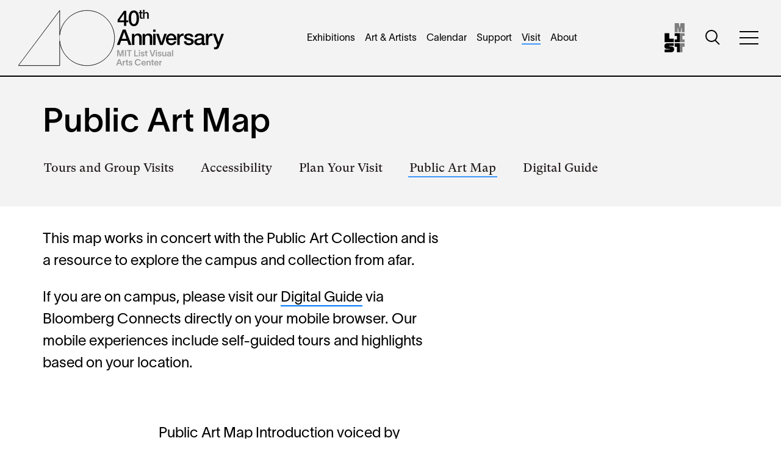

--- FILE ---
content_type: text/html; charset=UTF-8
request_url: https://listart.mit.edu/visit/public-art-map?nid=904
body_size: 26666
content:
<!DOCTYPE html>
<html lang="en" dir="ltr" prefix="og: https://ogp.me/ns#">
  <head>
    <meta charset="utf-8" />
<noscript><style>form.antibot * :not(.antibot-message) { display: none !important; }</style>
</noscript><meta name="description" content="The List Center recently launched a new MIT student led tour program, and a new expanded public art map coupled with a mobile web app." />
<meta name="geo.region" content="US" />
<link rel="canonical" href="https://listart.mit.edu/visit/public-art-map" />
<link rel="shortlink" href="https://listart.mit.edu/node/2027" />
<meta name="referrer" content="unsafe-url" />
<link rel="icon" href="/themes/custom/technivant_mitlist/favicon.ico" />
<link rel="mask-icon" href="/themes/custom/technivant_mitlist/safari-pinned-tab.svg" />
<link rel="icon" sizes="16x16" href="/themes/custom/technivant_mitlist/favicon-16x16.png" />
<link rel="icon" sizes="32x32" href="/themes/custom/technivant_mitlist/favicon-32x32.png" />
<link rel="icon" sizes="192x192" href="/themes/custom/technivant_mitlist/android-chrome-192x192.png" />
<link rel="apple-touch-icon" sizes="180x180" href="/themes/custom/technivant_mitlist/apple-touch-icon.png" />
<meta property="og:site_name" content="MIT List Visual Arts Center" />
<meta property="og:type" content="article" />
<meta property="og:url" content="https://listart.mit.edu/visit/public-art-map" />
<meta property="og:title" content="Public Art Map | MIT List Visual Arts Center" />
<meta property="og:description" content="The List Center recently launched a new MIT student led tour program, and a new expanded public art map coupled with a mobile web app." />
<meta property="og:image" content="https://listart.mit.edu/sites/default/files/styles/open_graph_image/public/media/images/exhibitions/1976_moore_reclining_figure_2.jpg.webp?h=e4f440a4&amp;itok=E1Zm1Xui" />
<meta property="og:image:type" content="image/webp" />
<meta property="og:image:width" content="1200" />
<meta property="og:image:height" content="630" />
<meta property="og:image:alt" content="A bronze sculpture by Henry Moore features two body figures on a platform on MIT campus." />
<meta property="og:updated_time" content="2025-08-26T16:32:55-0400" />
<meta property="og:country_name" content="United States" />
<meta property="og:locale" content="en_US" />
<meta property="article:published_time" content="2022-01-13T11:06:12-0500" />
<meta property="article:modified_time" content="2025-08-26T16:32:55-0400" />
<meta name="twitter:card" content="summary_large_image" />
<meta name="theme-color" content="#ffffff" />
<link rel="manifest" href="/themes/custom/technivant_mitlist/site.webmanifest" crossorigin="use-credentials" />
<meta http-equiv="x-ua-compatible" content="Ie=Edge" />
<meta name="msapplication-square150x150logo" content="/themes/custom/technivant_mitlist/mstile-150x150.png" />
<meta name="msapplication-tilecolor" content="#ffffff" />
<meta name="Generator" content="Drupal 10 (https://www.drupal.org)" />
<meta name="MobileOptimized" content="width" />
<meta name="HandheldFriendly" content="true" />
<meta name="viewport" content="width=device-width, initial-scale=1.0" />
<meta name="web_author" content="Technivant - https://www.technivant.com/" />

    <title>Public Art Map | MIT List Visual Arts Center</title>
    <link rel="stylesheet" media="all" href="/sites/default/files/css/css_NcgwHdgCqbMM_sThr4eZ5AjDOSwGbgVAPPa2sWgH3CQ.css?delta=0&amp;language=en&amp;theme=technivant_mitlist&amp;include=[base64]" />
<link rel="stylesheet" media="all" href="https://cdn.jsdelivr.net/npm/swiper@12/swiper-bundle.min.css" />
<link rel="stylesheet" media="all" href="/sites/default/files/css/css_9oHhu4H87-o7z0TbKb5TeQBnqmOs5XTPXhjjS-ip8pw.css?delta=2&amp;language=en&amp;theme=technivant_mitlist&amp;include=[base64]" />
<link rel="stylesheet" media="all" href="/sites/default/files/css/css_wkJexA8H4SSiloe0HNf4TcBfz95K-jBu1uGLd2zPHPc.css?delta=3&amp;language=en&amp;theme=technivant_mitlist&amp;include=[base64]" />

    <script type="application/json" data-drupal-selector="drupal-settings-json">{"path":{"baseUrl":"\/","pathPrefix":"","currentPath":"node\/2027","currentPathIsAdmin":false,"isFront":false,"currentLanguage":"en","currentQuery":{"nid":"904"}},"pluralDelimiter":"\u0003","suppressDeprecationErrors":true,"ajaxPageState":{"libraries":"[base64]","theme":"technivant_mitlist","theme_token":null},"ajaxTrustedUrl":{"\/visit\/public-art-map":true,"\/search":true},"gtag":{"tagId":"","consentMode":false,"otherIds":[],"events":[],"additionalConfigInfo":[]},"gtm":{"tagId":null,"settings":{"data_layer":"dataLayer","include_classes":false,"allowlist_classes":"","blocklist_classes":"","include_environment":false,"environment_id":"","environment_token":""},"tagIds":["GTM-KPQDGCVH"]},"blazy":{"loadInvisible":false,"offset":100,"saveViewportOffsetDelay":50,"validateDelay":25,"container":"#colorbox","loader":true,"unblazy":false,"visibleClass":false},"blazyIo":{"disconnect":false,"rootMargin":"0px","threshold":[0,0.25,0.5,0.75,1]},"slick":{"accessibility":true,"adaptiveHeight":false,"autoplay":false,"pauseOnHover":true,"pauseOnDotsHover":false,"pauseOnFocus":true,"autoplaySpeed":3000,"arrows":true,"downArrow":false,"downArrowTarget":"","downArrowOffset":0,"centerMode":false,"centerPadding":"50px","dots":false,"dotsClass":"slick-dots","draggable":true,"fade":false,"infinite":true,"initialSlide":0,"lazyLoad":"ondemand","mouseWheel":false,"randomize":false,"rtl":false,"rows":1,"slidesPerRow":1,"slide":"","slidesToShow":1,"slidesToScroll":1,"speed":500,"swipe":true,"swipeToSlide":false,"edgeFriction":0.35,"touchMove":true,"touchThreshold":5,"useCSS":true,"cssEase":"ease","cssEaseBezier":"","cssEaseOverride":"","useTransform":true,"easing":"linear","variableWidth":false,"vertical":false,"verticalSwiping":false,"waitForAnimate":true},"views":{"ajax_path":"\/views\/ajax","ajaxViews":{"views_dom_id:946a44f2ab1ecd8aabf4225528effc5c7aefbd64045caf52be0ec89ad2f4ea1d":{"view_name":"public_art_map","view_display_id":"collection_map","view_args":"","view_path":"\/node\/2027","view_base_path":null,"view_dom_id":"946a44f2ab1ecd8aabf4225528effc5c7aefbd64045caf52be0ec89ad2f4ea1d","pager_element":0,"viewsreference":{"compressed":"[base64]"}}}},"leaflet":{"leaflet-map-view-public-art-map-collection-map":{"mapid":"leaflet-map-view-public-art-map-collection-map","map":{"label":"- Default Leaflet - OSM Mapnik - ","description":"Leaflet default map.","settings":{"dragging":true,"touchZoom":true,"scrollWheelZoom":false,"doubleClickZoom":true,"zoomControl":true,"zoomControlPosition":"topleft","attributionControl":true,"trackResize":true,"fadeAnimation":true,"zoomAnimation":true,"closePopupOnClick":true,"worldCopyJump":true,"map_position_force":false,"zoom":17,"zoomFiner":0,"minZoom":16,"maxZoom":18,"center":{"lat":42,"lon":-71},"path":"{\u0022color\u0022:\u0022#3388ff\u0022,\u0022opacity\u0022:\u00221.0\u0022,\u0022stroke\u0022:true,\u0022weight\u0022:3,\u0022fill\u0022:\u0022depends\u0022,\u0022fillColor\u0022:\u0022*\u0022,\u0022fillOpacity\u0022:\u00220.2\u0022,\u0022radius\u0022:\u00226\u0022}","leaflet_markercluster":{"control":true,"options":"{\u0022spiderfyOnMaxZoom\u0022:true,\u0022showCoverageOnHover\u0022:true,\u0022removeOutsideVisibleBounds\u0022:false}","excluded":"0","include_path":false},"fullscreen":{"control":false,"options":"{\u0022position\u0022:\u0022topleft\u0022,\u0022pseudoFullscreen\u0022:false}"},"gestureHandling":false,"reset_map":{"control":false,"options":"{\u0022position\u0022:\u0022topleft\u0022,\u0022title\u0022:\u0022Reset View\u0022}"},"map_scale":{"control":false,"options":"{\u0022position\u0022:\u0022bottomright\u0022,\u0022maxWidth\u0022:100,\u0022metric\u0022:true,\u0022imperial\u0022:false,\u0022updateWhenIdle\u0022:false}"},"locate":{"control":false,"options":"{\u0022position\u0022:\u0022topright\u0022,\u0022setView\u0022:\u0022untilPanOrZoom\u0022,\u0022returnToPrevBounds\u0022:true,\u0022keepCurrentZoomLevel\u0022:true,\u0022strings\u0022:{\u0022title\u0022:\u0022Locate my position\u0022}}","automatic":false},"fitbounds_options":"{\u0022padding\u0022:[0,0]}","geocoder":{"control":false,"settings":{"set_marker":false,"popup":false,"autocomplete":{"placeholder":"Search Address","title":"Search an Address on the Map"},"position":"topright","input_size":20,"providers":[],"min_terms":4,"delay":800,"zoom":16,"options":""}},"map_lazy_load":{"lazy_load":false}},"layers":{"OpenStreetMap":{"urlTemplate":"https:\/\/tile.openstreetmap.org\/{z}\/{x}\/{y}.png","options":{"maxZoom":19,"attribution":"\u0026copy; \u003Ca href=\u0022https:\/\/www.openstreetmap.org\/copyright\u0022 rel=\u0022noopener noreferrer\u0022\u003EOpenStreetMap\u003C\/a\u003E contributors"}}},"id":"leaflet-map-view-public-art-map-collection-map","geofield_cardinality":-1},"features":[{"type":"point","lat":42.359861,"lon":-71.095958,"entity_id":"2735","weight":0,"popup":{"value":"\u003Cdiv class=\u0022leaflet-ajax-popup\u0022 data-leaflet-ajax-popup=\u0022\/leaflet-ajax-popup\/node\/2735\/popup\/en\u0022 data-leaflet-popup-ajax-entity=\u0022node-2735-popup-en\u0022\u003E\u003C\/div\u003E","options":"{\u0022maxWidth\u0022:\u0022300\u0022,\u0022minWidth\u0022:\u002250\u0022,\u0022autoPan\u0022:true}"},"title":"\u003Ca href=\u0022\/art-artists\/sarah-oppenheimer-selected-art-commission-mit-2026\u0022 hreflang=\u0022en\u0022\u003ESarah Oppenheimer Selected for Art Commission at MIT, 2026\u003C\/a\u003E","icon":{"iconType":"marker","iconUrl":"\/themes\/custom\/technivant_mitlist\/dist\/images\/icon--map-marker.svg","shadowUrl":"","className":"","iconSize":{"x":18,"y":18},"iconAnchor":{"x":"","y":""},"shadowSize":{"x":"","y":""},"shadowAnchor":{"x":"","y":""},"popupAnchor":{"x":"","y":""},"html":"","html_class":"leaflet-map-divicon","circle_marker_options":"{\u0022radius\u0022:10,\u0022weight\u0022:0,\u0022fillColor\u0022:\u0022#00d9d9\u0022,\u0022fillOpacity\u0022:1}"}},{"type":"point","lat":42.357707646802,"lon":-71.095389997003,"entity_id":"2530","weight":44,"popup":{"value":"\u003Cdiv class=\u0022leaflet-ajax-popup\u0022 data-leaflet-ajax-popup=\u0022\/leaflet-ajax-popup\/node\/2530\/popup\/en\u0022 data-leaflet-popup-ajax-entity=\u0022node-2530-popup-en\u0022\u003E\u003C\/div\u003E","options":"{\u0022maxWidth\u0022:\u0022300\u0022,\u0022minWidth\u0022:\u002250\u0022,\u0022autoPan\u0022:true}"},"title":"\u003Ca href=\u0022\/art-artists\/madrigal-2024\u0022 hreflang=\u0022en\u0022\u003EMadrigal, 2024\u003C\/a\u003E","icon":{"iconType":"marker","iconUrl":"\/themes\/custom\/technivant_mitlist\/dist\/images\/icon--map-marker.svg","shadowUrl":"","className":"","iconSize":{"x":18,"y":18},"iconAnchor":{"x":"","y":""},"shadowSize":{"x":"","y":""},"shadowAnchor":{"x":"","y":""},"popupAnchor":{"x":"","y":""},"html":"","html_class":"leaflet-map-divicon","circle_marker_options":"{\u0022radius\u0022:10,\u0022weight\u0022:0,\u0022fillColor\u0022:\u0022#00d9d9\u0022,\u0022fillOpacity\u0022:1}"}},{"type":"point","lat":42.361685,"lon":-71.092331,"entity_id":"2440","weight":45,"popup":{"value":"\u003Cdiv class=\u0022leaflet-ajax-popup\u0022 data-leaflet-ajax-popup=\u0022\/leaflet-ajax-popup\/node\/2440\/popup\/en\u0022 data-leaflet-popup-ajax-entity=\u0022node-2440-popup-en\u0022\u003E\u003C\/div\u003E","options":"{\u0022maxWidth\u0022:\u0022300\u0022,\u0022minWidth\u0022:\u002250\u0022,\u0022autoPan\u0022:true}"},"title":"\u003Ca href=\u0022\/art-artists\/bring-me-the-sunset-in-a-cup-2023\u0022 hreflang=\u0022en\u0022\u003EBring me the sunset in a cup, 2023\u003C\/a\u003E","icon":{"iconType":"marker","iconUrl":"\/themes\/custom\/technivant_mitlist\/dist\/images\/icon--map-marker.svg","shadowUrl":"","className":"","iconSize":{"x":18,"y":18},"iconAnchor":{"x":"","y":""},"shadowSize":{"x":"","y":""},"shadowAnchor":{"x":"","y":""},"popupAnchor":{"x":"","y":""},"html":"","html_class":"leaflet-map-divicon","circle_marker_options":"{\u0022radius\u0022:10,\u0022weight\u0022:0,\u0022fillColor\u0022:\u0022#00d9d9\u0022,\u0022fillOpacity\u0022:1}"}},{"type":"point","lat":42.360547,"lon":-71.089424,"entity_id":"2402","weight":65,"popup":{"value":"\u003Cdiv class=\u0022leaflet-ajax-popup\u0022 data-leaflet-ajax-popup=\u0022\/leaflet-ajax-popup\/node\/2402\/popup\/en\u0022 data-leaflet-popup-ajax-entity=\u0022node-2402-popup-en\u0022\u003E\u003C\/div\u003E","options":"{\u0022maxWidth\u0022:\u0022300\u0022,\u0022minWidth\u0022:\u002250\u0022,\u0022autoPan\u0022:true}"},"title":"\u003Ca href=\u0022\/art-artists\/not-all-who-wander-are-lost-20192023\u0022 hreflang=\u0022en\u0022\u003ENot All Who Wander Are Lost, 2019\/2023\u003C\/a\u003E","icon":{"iconType":"marker","iconUrl":"\/themes\/custom\/technivant_mitlist\/dist\/images\/icon--map-marker.svg","shadowUrl":"","className":"","iconSize":{"x":18,"y":18},"iconAnchor":{"x":"","y":""},"shadowSize":{"x":"","y":""},"shadowAnchor":{"x":"","y":""},"popupAnchor":{"x":"","y":""},"html":"","html_class":"leaflet-map-divicon","circle_marker_options":"{\u0022radius\u0022:10,\u0022weight\u0022:0,\u0022fillColor\u0022:\u0022#00d9d9\u0022,\u0022fillOpacity\u0022:1}"}},{"type":"point","lat":42.360306,"lon":-71.089331,"entity_id":"2401","weight":66,"popup":{"value":"\u003Cdiv class=\u0022leaflet-ajax-popup\u0022 data-leaflet-ajax-popup=\u0022\/leaflet-ajax-popup\/node\/2401\/popup\/en\u0022 data-leaflet-popup-ajax-entity=\u0022node-2401-popup-en\u0022\u003E\u003C\/div\u003E","options":"{\u0022maxWidth\u0022:\u0022300\u0022,\u0022minWidth\u0022:\u002250\u0022,\u0022autoPan\u0022:true}"},"title":"\u003Ca href=\u0022\/art-artists\/pure-waste-20212023\u0022 hreflang=\u0022en\u0022\u003EPure Waste, 2021\/2023\u003C\/a\u003E","icon":{"iconType":"marker","iconUrl":"\/themes\/custom\/technivant_mitlist\/dist\/images\/icon--map-marker.svg","shadowUrl":"","className":"","iconSize":{"x":18,"y":18},"iconAnchor":{"x":"","y":""},"shadowSize":{"x":"","y":""},"shadowAnchor":{"x":"","y":""},"popupAnchor":{"x":"","y":""},"html":"","html_class":"leaflet-map-divicon","circle_marker_options":"{\u0022radius\u0022:10,\u0022weight\u0022:0,\u0022fillColor\u0022:\u0022#00d9d9\u0022,\u0022fillOpacity\u0022:1}"}},{"type":"point","lat":42.360306,"lon":-71.089331,"entity_id":"2400","weight":67,"popup":{"value":"\u003Cdiv class=\u0022leaflet-ajax-popup\u0022 data-leaflet-ajax-popup=\u0022\/leaflet-ajax-popup\/node\/2400\/popup\/en\u0022 data-leaflet-popup-ajax-entity=\u0022node-2400-popup-en\u0022\u003E\u003C\/div\u003E","options":"{\u0022maxWidth\u0022:\u0022300\u0022,\u0022minWidth\u0022:\u002250\u0022,\u0022autoPan\u0022:true}"},"title":"\u003Ca href=\u0022\/art-artists\/we-are-all-astronauts-20132023\u0022 hreflang=\u0022en\u0022\u003EWe Are All Astronauts, 2013\/2023\u003C\/a\u003E","icon":{"iconType":"marker","iconUrl":"\/themes\/custom\/technivant_mitlist\/dist\/images\/icon--map-marker.svg","shadowUrl":"","className":"","iconSize":{"x":18,"y":18},"iconAnchor":{"x":"","y":""},"shadowSize":{"x":"","y":""},"shadowAnchor":{"x":"","y":""},"popupAnchor":{"x":"","y":""},"html":"","html_class":"leaflet-map-divicon","circle_marker_options":"{\u0022radius\u0022:10,\u0022weight\u0022:0,\u0022fillColor\u0022:\u0022#00d9d9\u0022,\u0022fillOpacity\u0022:1}"}},{"type":"point","lat":42.360306,"lon":-71.089331,"entity_id":"2399","weight":68,"popup":{"value":"\u003Cdiv class=\u0022leaflet-ajax-popup\u0022 data-leaflet-ajax-popup=\u0022\/leaflet-ajax-popup\/node\/2399\/popup\/en\u0022 data-leaflet-popup-ajax-entity=\u0022node-2399-popup-en\u0022\u003E\u003C\/div\u003E","options":"{\u0022maxWidth\u0022:\u0022300\u0022,\u0022minWidth\u0022:\u002250\u0022,\u0022autoPan\u0022:true}"},"title":"\u003Ca href=\u0022\/art-artists\/there-lay-days-between-2022\u0022 hreflang=\u0022en\u0022\u003E\u2014there lay the Days between\u2014, 2022\u003C\/a\u003E","icon":{"iconType":"marker","iconUrl":"\/themes\/custom\/technivant_mitlist\/dist\/images\/icon--map-marker.svg","shadowUrl":"","className":"","iconSize":{"x":18,"y":18},"iconAnchor":{"x":"","y":""},"shadowSize":{"x":"","y":""},"shadowAnchor":{"x":"","y":""},"popupAnchor":{"x":"","y":""},"html":"","html_class":"leaflet-map-divicon","circle_marker_options":"{\u0022radius\u0022:10,\u0022weight\u0022:0,\u0022fillColor\u0022:\u0022#00d9d9\u0022,\u0022fillOpacity\u0022:1}"}},{"type":"point","lat":42.359468,"lon":-71.088392,"entity_id":"2130","weight":116,"popup":{"value":"\u003Cdiv class=\u0022leaflet-ajax-popup\u0022 data-leaflet-ajax-popup=\u0022\/leaflet-ajax-popup\/node\/2130\/popup\/en\u0022 data-leaflet-popup-ajax-entity=\u0022node-2130-popup-en\u0022\u003E\u003C\/div\u003E","options":"{\u0022maxWidth\u0022:\u0022300\u0022,\u0022minWidth\u0022:\u002250\u0022,\u0022autoPan\u0022:true}"},"title":"\u003Ca href=\u0022\/art-artists\/walker-memorial-mural-1923-30\u0022 hreflang=\u0022en\u0022\u003EWalker Memorial Mural, 1923-30\u003C\/a\u003E","icon":{"iconType":"marker","iconUrl":"\/themes\/custom\/technivant_mitlist\/dist\/images\/icon--map-marker.svg","shadowUrl":"","className":"","iconSize":{"x":18,"y":18},"iconAnchor":{"x":"","y":""},"shadowSize":{"x":"","y":""},"shadowAnchor":{"x":"","y":""},"popupAnchor":{"x":"","y":""},"html":"","html_class":"leaflet-map-divicon","circle_marker_options":"{\u0022radius\u0022:10,\u0022weight\u0022:0,\u0022fillColor\u0022:\u0022#00d9d9\u0022,\u0022fillOpacity\u0022:1}"}},{"type":"point","lat":42.361466,"lon":-71.087325,"entity_id":"2129","weight":117,"popup":{"value":"\u003Cdiv class=\u0022leaflet-ajax-popup\u0022 data-leaflet-ajax-popup=\u0022\/leaflet-ajax-popup\/node\/2129\/popup\/en\u0022 data-leaflet-popup-ajax-entity=\u0022node-2129-popup-en\u0022\u003E\u003C\/div\u003E","options":"{\u0022maxWidth\u0022:\u0022300\u0022,\u0022minWidth\u0022:\u002250\u0022,\u0022autoPan\u0022:true}"},"title":"\u003Ca href=\u0022\/art-artists\/working-model-reclining-figure-lincoln-center-1963-1965\u0022 hreflang=\u0022en\u0022\u003EWorking Model for Reclining Figure (Lincoln Center), 1963\u20131965\u003C\/a\u003E","icon":{"iconType":"marker","iconUrl":"\/themes\/custom\/technivant_mitlist\/dist\/images\/icon--map-marker.svg","shadowUrl":"","className":"","iconSize":{"x":18,"y":18},"iconAnchor":{"x":"","y":""},"shadowSize":{"x":"","y":""},"shadowAnchor":{"x":"","y":""},"popupAnchor":{"x":"","y":""},"html":"","html_class":"leaflet-map-divicon","circle_marker_options":"{\u0022radius\u0022:10,\u0022weight\u0022:0,\u0022fillColor\u0022:\u0022#00d9d9\u0022,\u0022fillOpacity\u0022:1}"}},{"type":"point","lat":42.361348969369,"lon":-71.083743402062,"entity_id":"2128","weight":118,"popup":{"value":"\u003Cdiv class=\u0022leaflet-ajax-popup\u0022 data-leaflet-ajax-popup=\u0022\/leaflet-ajax-popup\/node\/2128\/popup\/en\u0022 data-leaflet-popup-ajax-entity=\u0022node-2128-popup-en\u0022\u003E\u003C\/div\u003E","options":"{\u0022maxWidth\u0022:\u0022300\u0022,\u0022minWidth\u0022:\u002250\u0022,\u0022autoPan\u0022:true}"},"title":"\u003Ca href=\u0022\/art-artists\/magic-number-1967\u0022 hreflang=\u0022en\u0022\u003EMagic Number, 1967\u003C\/a\u003E","icon":{"iconType":"marker","iconUrl":"\/themes\/custom\/technivant_mitlist\/dist\/images\/icon--map-marker.svg","shadowUrl":"","className":"","iconSize":{"x":18,"y":18},"iconAnchor":{"x":"","y":""},"shadowSize":{"x":"","y":""},"shadowAnchor":{"x":"","y":""},"popupAnchor":{"x":"","y":""},"html":"","html_class":"leaflet-map-divicon","circle_marker_options":"{\u0022radius\u0022:10,\u0022weight\u0022:0,\u0022fillColor\u0022:\u0022#00d9d9\u0022,\u0022fillOpacity\u0022:1}"}},{"type":"point","lat":42.35972422,"lon":-71.08897453,"entity_id":"893","weight":119,"popup":{"value":"\u003Cdiv class=\u0022leaflet-ajax-popup\u0022 data-leaflet-ajax-popup=\u0022\/leaflet-ajax-popup\/node\/893\/popup\/en\u0022 data-leaflet-popup-ajax-entity=\u0022node-893-popup-en\u0022\u003E\u003C\/div\u003E","options":"{\u0022maxWidth\u0022:\u0022300\u0022,\u0022minWidth\u0022:\u002250\u0022,\u0022autoPan\u0022:true}"},"title":"\u003Ca href=\u0022\/art-artists\/la-grande-voile-big-sail-1965\u0022 hreflang=\u0022en\u0022\u003ELa Grande Voile [The Big Sail], 1965\u003C\/a\u003E","icon":{"iconType":"marker","iconUrl":"\/themes\/custom\/technivant_mitlist\/dist\/images\/icon--map-marker.svg","shadowUrl":"","className":"","iconSize":{"x":18,"y":18},"iconAnchor":{"x":"","y":""},"shadowSize":{"x":"","y":""},"shadowAnchor":{"x":"","y":""},"popupAnchor":{"x":"","y":""},"html":"","html_class":"leaflet-map-divicon","circle_marker_options":"{\u0022radius\u0022:10,\u0022weight\u0022:0,\u0022fillColor\u0022:\u0022#00d9d9\u0022,\u0022fillOpacity\u0022:1}"}},{"type":"point","lat":42.357421,"lon":-71.095053,"entity_id":"894","weight":120,"popup":{"value":"\u003Cdiv class=\u0022leaflet-ajax-popup\u0022 data-leaflet-ajax-popup=\u0022\/leaflet-ajax-popup\/node\/894\/popup\/en\u0022 data-leaflet-popup-ajax-entity=\u0022node-894-popup-en\u0022\u003E\u003C\/div\u003E","options":"{\u0022maxWidth\u0022:\u0022300\u0022,\u0022minWidth\u0022:\u002250\u0022,\u0022autoPan\u0022:true}"},"title":"\u003Ca href=\u0022\/art-artists\/trinity-1971\u0022 hreflang=\u0022en\u0022\u003ETrinity, 1971\u003C\/a\u003E","icon":{"iconType":"marker","iconUrl":"\/themes\/custom\/technivant_mitlist\/dist\/images\/icon--map-marker.svg","shadowUrl":"","className":"","iconSize":{"x":18,"y":18},"iconAnchor":{"x":"","y":""},"shadowSize":{"x":"","y":""},"shadowAnchor":{"x":"","y":""},"popupAnchor":{"x":"","y":""},"html":"","html_class":"leaflet-map-divicon","circle_marker_options":"{\u0022radius\u0022:10,\u0022weight\u0022:0,\u0022fillColor\u0022:\u0022#00d9d9\u0022,\u0022fillOpacity\u0022:1}"}},{"type":"point","lat":42.35885806,"lon":-71.08904713,"entity_id":"895","weight":121,"popup":{"value":"\u003Cdiv class=\u0022leaflet-ajax-popup\u0022 data-leaflet-ajax-popup=\u0022\/leaflet-ajax-popup\/node\/895\/popup\/en\u0022 data-leaflet-popup-ajax-entity=\u0022node-895-popup-en\u0022\u003E\u003C\/div\u003E","options":"{\u0022maxWidth\u0022:\u0022300\u0022,\u0022minWidth\u0022:\u002250\u0022,\u0022autoPan\u0022:true}"},"title":"\u003Ca href=\u0022\/art-artists\/tv-man-or-five-piece-cube-strange-hole-1993\u0022 hreflang=\u0022en\u0022\u003ETV Man or Five-Piece Cube with Strange Hole, 1993\u003C\/a\u003E","icon":{"iconType":"marker","iconUrl":"\/themes\/custom\/technivant_mitlist\/dist\/images\/icon--map-marker.svg","shadowUrl":"","className":"","iconSize":{"x":18,"y":18},"iconAnchor":{"x":"","y":""},"shadowSize":{"x":"","y":""},"shadowAnchor":{"x":"","y":""},"popupAnchor":{"x":"","y":""},"html":"","html_class":"leaflet-map-divicon","circle_marker_options":"{\u0022radius\u0022:10,\u0022weight\u0022:0,\u0022fillColor\u0022:\u0022#00d9d9\u0022,\u0022fillOpacity\u0022:1}"}},{"type":"point","lat":42.35875292,"lon":-71.1001449,"entity_id":"896","weight":122,"popup":{"value":"\u003Cdiv class=\u0022leaflet-ajax-popup\u0022 data-leaflet-ajax-popup=\u0022\/leaflet-ajax-popup\/node\/896\/popup\/en\u0022 data-leaflet-popup-ajax-entity=\u0022node-896-popup-en\u0022\u003E\u003C\/div\u003E","options":"{\u0022maxWidth\u0022:\u0022300\u0022,\u0022minWidth\u0022:\u002250\u0022,\u0022autoPan\u0022:true}"},"title":"\u003Ca href=\u0022\/art-artists\/overhill-road-shawnee-mission-1977\u0022 hreflang=\u0022en\u0022\u003EOverhill Road, Shawnee Mission, 1977\u003C\/a\u003E","icon":{"iconType":"marker","iconUrl":"\/themes\/custom\/technivant_mitlist\/dist\/images\/icon--map-marker.svg","shadowUrl":"","className":"","iconSize":{"x":18,"y":18},"iconAnchor":{"x":"","y":""},"shadowSize":{"x":"","y":""},"shadowAnchor":{"x":"","y":""},"popupAnchor":{"x":"","y":""},"html":"","html_class":"leaflet-map-divicon","circle_marker_options":"{\u0022radius\u0022:10,\u0022weight\u0022:0,\u0022fillColor\u0022:\u0022#00d9d9\u0022,\u0022fillOpacity\u0022:1}"}},{"type":"point","lat":42.35834444,"lon":-71.09406478,"entity_id":"897","weight":123,"popup":{"value":"\u003Cdiv class=\u0022leaflet-ajax-popup\u0022 data-leaflet-ajax-popup=\u0022\/leaflet-ajax-popup\/node\/897\/popup\/en\u0022 data-leaflet-popup-ajax-entity=\u0022node-897-popup-en\u0022\u003E\u003C\/div\u003E","options":"{\u0022maxWidth\u0022:\u0022300\u0022,\u0022minWidth\u0022:\u002250\u0022,\u0022autoPan\u0022:true}"},"title":"\u003Ca href=\u0022\/art-artists\/altarpiece-mit-chapel-1955\u0022 hreflang=\u0022en\u0022\u003EAltarpiece for MIT Chapel, 1955\u003C\/a\u003E","icon":{"iconType":"marker","iconUrl":"\/themes\/custom\/technivant_mitlist\/dist\/images\/icon--map-marker.svg","shadowUrl":"","className":"","iconSize":{"x":18,"y":18},"iconAnchor":{"x":"","y":""},"shadowSize":{"x":"","y":""},"shadowAnchor":{"x":"","y":""},"popupAnchor":{"x":"","y":""},"html":"","html_class":"leaflet-map-divicon","circle_marker_options":"{\u0022radius\u0022:10,\u0022weight\u0022:0,\u0022fillColor\u0022:\u0022#00d9d9\u0022,\u0022fillOpacity\u0022:1}"}},{"type":"point","lat":42.36229792,"lon":-71.08946752,"entity_id":"898","weight":124,"popup":{"value":"\u003Cdiv class=\u0022leaflet-ajax-popup\u0022 data-leaflet-ajax-popup=\u0022\/leaflet-ajax-popup\/node\/898\/popup\/en\u0022 data-leaflet-popup-ajax-entity=\u0022node-898-popup-en\u0022\u003E\u003C\/div\u003E","options":"{\u0022maxWidth\u0022:\u0022300\u0022,\u0022minWidth\u0022:\u002250\u0022,\u0022autoPan\u0022:true}"},"title":"\u003Ca href=\u0022\/art-artists\/through-layers-leaves-2011\u0022 hreflang=\u0022en\u0022\u003EThrough Layers and Leaves, 2011\u003C\/a\u003E","icon":{"iconType":"marker","iconUrl":"\/themes\/custom\/technivant_mitlist\/dist\/images\/icon--map-marker.svg","shadowUrl":"","className":"","iconSize":{"x":18,"y":18},"iconAnchor":{"x":"","y":""},"shadowSize":{"x":"","y":""},"shadowAnchor":{"x":"","y":""},"popupAnchor":{"x":"","y":""},"html":"","html_class":"leaflet-map-divicon","circle_marker_options":"{\u0022radius\u0022:10,\u0022weight\u0022:0,\u0022fillColor\u0022:\u0022#00d9d9\u0022,\u0022fillOpacity\u0022:1}"}},{"type":"point","lat":42.36082614,"lon":-71.08782551,"entity_id":"899","weight":125,"popup":{"value":"\u003Cdiv class=\u0022leaflet-ajax-popup\u0022 data-leaflet-ajax-popup=\u0022\/leaflet-ajax-popup\/node\/899\/popup\/en\u0022 data-leaflet-popup-ajax-entity=\u0022node-899-popup-en\u0022\u003E\u003C\/div\u003E","options":"{\u0022maxWidth\u0022:\u0022300\u0022,\u0022minWidth\u0022:\u002250\u0022,\u0022autoPan\u0022:true}"},"title":"\u003Ca href=\u0022\/art-artists\/granite-bench-1985\u0022 hreflang=\u0022en\u0022\u003EGranite Bench, 1985\u003C\/a\u003E","icon":{"iconType":"marker","iconUrl":"\/themes\/custom\/technivant_mitlist\/dist\/images\/icon--map-marker.svg","shadowUrl":"","className":"","iconSize":{"x":18,"y":18},"iconAnchor":{"x":"","y":""},"shadowSize":{"x":"","y":""},"shadowAnchor":{"x":"","y":""},"popupAnchor":{"x":"","y":""},"html":"","html_class":"leaflet-map-divicon","circle_marker_options":"{\u0022radius\u0022:10,\u0022weight\u0022:0,\u0022fillColor\u0022:\u0022#00d9d9\u0022,\u0022fillOpacity\u0022:1}"}},{"type":"point","lat":42.36098454,"lon":-71.08779954,"entity_id":"900","weight":126,"popup":{"value":"\u003Cdiv class=\u0022leaflet-ajax-popup\u0022 data-leaflet-ajax-popup=\u0022\/leaflet-ajax-popup\/node\/900\/popup\/en\u0022 data-leaflet-popup-ajax-entity=\u0022node-900-popup-en\u0022\u003E\u003C\/div\u003E","options":"{\u0022maxWidth\u0022:\u0022300\u0022,\u0022minWidth\u0022:\u002250\u0022,\u0022autoPan\u0022:true}"},"title":"\u003Ca href=\u0022\/art-artists\/settee-bench-balustrade-1985\u0022 hreflang=\u0022en\u0022\u003ESettee, Bench, and Balustrade, 1985\u003C\/a\u003E","icon":{"iconType":"marker","iconUrl":"\/themes\/custom\/technivant_mitlist\/dist\/images\/icon--map-marker.svg","shadowUrl":"","className":"","iconSize":{"x":18,"y":18},"iconAnchor":{"x":"","y":""},"shadowSize":{"x":"","y":""},"shadowAnchor":{"x":"","y":""},"popupAnchor":{"x":"","y":""},"html":"","html_class":"leaflet-map-divicon","circle_marker_options":"{\u0022radius\u0022:10,\u0022weight\u0022:0,\u0022fillColor\u0022:\u0022#00d9d9\u0022,\u0022fillOpacity\u0022:1}"}},{"type":"point","lat":42.36092062,"lon":-71.08788963,"entity_id":"901","weight":127,"popup":{"value":"\u003Cdiv class=\u0022leaflet-ajax-popup\u0022 data-leaflet-ajax-popup=\u0022\/leaflet-ajax-popup\/node\/901\/popup\/en\u0022 data-leaflet-popup-ajax-entity=\u0022node-901-popup-en\u0022\u003E\u003C\/div\u003E","options":"{\u0022maxWidth\u0022:\u0022300\u0022,\u0022minWidth\u0022:\u002250\u0022,\u0022autoPan\u0022:true}"},"title":"\u003Ca href=\u0022\/art-artists\/intermediate-model-la-grande-voile-big-sail-1965\u0022 hreflang=\u0022en\u0022\u003EIntermediate Model for La Grande Voile [The Big Sail], 1965\u003C\/a\u003E","icon":{"iconType":"marker","iconUrl":"\/themes\/custom\/technivant_mitlist\/dist\/images\/icon--map-marker.svg","shadowUrl":"","className":"","iconSize":{"x":18,"y":18},"iconAnchor":{"x":"","y":""},"shadowSize":{"x":"","y":""},"shadowAnchor":{"x":"","y":""},"popupAnchor":{"x":"","y":""},"html":"","html_class":"leaflet-map-divicon","circle_marker_options":"{\u0022radius\u0022:10,\u0022weight\u0022:0,\u0022fillColor\u0022:\u0022#00d9d9\u0022,\u0022fillOpacity\u0022:1}"}},{"type":"point","lat":42.36004612,"lon":-71.10231019,"entity_id":"902","weight":128,"popup":{"value":"\u003Cdiv class=\u0022leaflet-ajax-popup\u0022 data-leaflet-ajax-popup=\u0022\/leaflet-ajax-popup\/node\/902\/popup\/en\u0022 data-leaflet-popup-ajax-entity=\u0022node-902-popup-en\u0022\u003E\u003C\/div\u003E","options":"{\u0022maxWidth\u0022:\u0022300\u0022,\u0022minWidth\u0022:\u002250\u0022,\u0022autoPan\u0022:true}"},"title":"\u003Ca href=\u0022\/art-artists\/untitled-820s-01-1992\u0022 hreflang=\u0022en\u0022\u003EUntitled #820S-01, 1992\u003C\/a\u003E","icon":{"iconType":"marker","iconUrl":"\/themes\/custom\/technivant_mitlist\/dist\/images\/icon--map-marker.svg","shadowUrl":"","className":"","iconSize":{"x":18,"y":18},"iconAnchor":{"x":"","y":""},"shadowSize":{"x":"","y":""},"shadowAnchor":{"x":"","y":""},"popupAnchor":{"x":"","y":""},"html":"","html_class":"leaflet-map-divicon","circle_marker_options":"{\u0022radius\u0022:10,\u0022weight\u0022:0,\u0022fillColor\u0022:\u0022#00d9d9\u0022,\u0022fillOpacity\u0022:1}"}},{"type":"point","lat":42.36133752,"lon":-71.08955408,"entity_id":"903","weight":129,"popup":{"value":"\u003Cdiv class=\u0022leaflet-ajax-popup\u0022 data-leaflet-ajax-popup=\u0022\/leaflet-ajax-popup\/node\/903\/popup\/en\u0022 data-leaflet-popup-ajax-entity=\u0022node-903-popup-en\u0022\u003E\u003C\/div\u003E","options":"{\u0022maxWidth\u0022:\u0022300\u0022,\u0022minWidth\u0022:\u002250\u0022,\u0022autoPan\u0022:true}"},"title":"\u003Ca href=\u0022\/art-artists\/aesops-fables-ii-2005\u0022 hreflang=\u0022en\u0022\u003EAesop\u0027s Fables, II, 2005\u003C\/a\u003E","icon":{"iconType":"marker","iconUrl":"\/themes\/custom\/technivant_mitlist\/dist\/images\/icon--map-marker.svg","shadowUrl":"","className":"","iconSize":{"x":18,"y":18},"iconAnchor":{"x":"","y":""},"shadowSize":{"x":"","y":""},"shadowAnchor":{"x":"","y":""},"popupAnchor":{"x":"","y":""},"html":"","html_class":"leaflet-map-divicon","circle_marker_options":"{\u0022radius\u0022:10,\u0022weight\u0022:0,\u0022fillColor\u0022:\u0022#00d9d9\u0022,\u0022fillOpacity\u0022:1}"}},{"type":"point","lat":42.36078343,"lon":-71.08454652,"entity_id":"904","weight":130,"popup":{"value":"\u003Cdiv class=\u0022leaflet-ajax-popup\u0022 data-leaflet-ajax-popup=\u0022\/leaflet-ajax-popup\/node\/904\/popup\/en\u0022 data-leaflet-popup-ajax-entity=\u0022node-904-popup-en\u0022\u003E\u003C\/div\u003E","options":"{\u0022maxWidth\u0022:\u0022300\u0022,\u0022minWidth\u0022:\u002250\u0022,\u0022autoPan\u0022:true}"},"title":"\u003Ca href=\u0022\/art-artists\/floor-1996\u0022 hreflang=\u0022en\u0022\u003EFloor, 1996\u003C\/a\u003E","icon":{"iconType":"marker","iconUrl":"\/themes\/custom\/technivant_mitlist\/dist\/images\/icon--map-marker.svg","shadowUrl":"","className":"","iconSize":{"x":18,"y":18},"iconAnchor":{"x":"","y":""},"shadowSize":{"x":"","y":""},"shadowAnchor":{"x":"","y":""},"popupAnchor":{"x":"","y":""},"html":"","html_class":"leaflet-map-divicon","circle_marker_options":"{\u0022radius\u0022:10,\u0022weight\u0022:0,\u0022fillColor\u0022:\u0022#00d9d9\u0022,\u0022fillOpacity\u0022:1}"}},{"type":"point","lat":42.35875321,"lon":-71.10114668,"entity_id":"905","weight":131,"popup":{"value":"\u003Cdiv class=\u0022leaflet-ajax-popup\u0022 data-leaflet-ajax-popup=\u0022\/leaflet-ajax-popup\/node\/905\/popup\/en\u0022 data-leaflet-popup-ajax-entity=\u0022node-905-popup-en\u0022\u003E\u003C\/div\u003E","options":"{\u0022maxWidth\u0022:\u0022300\u0022,\u0022minWidth\u0022:\u002250\u0022,\u0022autoPan\u0022:true}"},"title":"\u003Ca href=\u0022\/art-artists\/untitled-conor-cruise-obrien-5c-1990\u0022 hreflang=\u0022en\u0022\u003EUntitled (for Conor Cruise O\u2019Brien) 5c , 1990\u003C\/a\u003E","icon":{"iconType":"marker","iconUrl":"\/themes\/custom\/technivant_mitlist\/dist\/images\/icon--map-marker.svg","shadowUrl":"","className":"","iconSize":{"x":18,"y":18},"iconAnchor":{"x":"","y":""},"shadowSize":{"x":"","y":""},"shadowAnchor":{"x":"","y":""},"popupAnchor":{"x":"","y":""},"html":"","html_class":"leaflet-map-divicon","circle_marker_options":"{\u0022radius\u0022:10,\u0022weight\u0022:0,\u0022fillColor\u0022:\u0022#00d9d9\u0022,\u0022fillOpacity\u0022:1}"}},{"type":"point","lat":42.36112137,"lon":-71.08734438,"entity_id":"906","weight":132,"popup":{"value":"\u003Cdiv class=\u0022leaflet-ajax-popup\u0022 data-leaflet-ajax-popup=\u0022\/leaflet-ajax-popup\/node\/906\/popup\/en\u0022 data-leaflet-popup-ajax-entity=\u0022node-906-popup-en\u0022\u003E\u003C\/div\u003E","options":"{\u0022maxWidth\u0022:\u0022300\u0022,\u0022minWidth\u0022:\u002250\u0022,\u0022autoPan\u0022:true}"},"title":"\u003Ca href=\u0022\/art-artists\/upper-courtyard-1985\u0022 hreflang=\u0022en\u0022\u003EUpper Courtyard, 1985\u003C\/a\u003E","icon":{"iconType":"marker","iconUrl":"\/themes\/custom\/technivant_mitlist\/dist\/images\/icon--map-marker.svg","shadowUrl":"","className":"","iconSize":{"x":18,"y":18},"iconAnchor":{"x":"","y":""},"shadowSize":{"x":"","y":""},"shadowAnchor":{"x":"","y":""},"popupAnchor":{"x":"","y":""},"html":"","html_class":"leaflet-map-divicon","circle_marker_options":"{\u0022radius\u0022:10,\u0022weight\u0022:0,\u0022fillColor\u0022:\u0022#00d9d9\u0022,\u0022fillOpacity\u0022:1}"}},{"type":"point","lat":42.36089759,"lon":-71.0870406,"entity_id":"907","weight":133,"popup":{"value":"\u003Cdiv class=\u0022leaflet-ajax-popup\u0022 data-leaflet-ajax-popup=\u0022\/leaflet-ajax-popup\/node\/907\/popup\/en\u0022 data-leaflet-popup-ajax-entity=\u0022node-907-popup-en\u0022\u003E\u003C\/div\u003E","options":"{\u0022maxWidth\u0022:\u0022300\u0022,\u0022minWidth\u0022:\u002250\u0022,\u0022autoPan\u0022:true}"},"title":"\u003Ca href=\u0022\/art-artists\/lower-courtyard-2010\u0022 hreflang=\u0022en\u0022\u003ELower Courtyard, 2010\u003C\/a\u003E","icon":{"iconType":"marker","iconUrl":"\/themes\/custom\/technivant_mitlist\/dist\/images\/icon--map-marker.svg","shadowUrl":"","className":"","iconSize":{"x":18,"y":18},"iconAnchor":{"x":"","y":""},"shadowSize":{"x":"","y":""},"shadowAnchor":{"x":"","y":""},"popupAnchor":{"x":"","y":""},"html":"","html_class":"leaflet-map-divicon","circle_marker_options":"{\u0022radius\u0022:10,\u0022weight\u0022:0,\u0022fillColor\u0022:\u0022#00d9d9\u0022,\u0022fillOpacity\u0022:1}"}},{"type":"point","lat":42.35704711,"lon":-71.1016645,"entity_id":"908","weight":134,"popup":{"value":"\u003Cdiv class=\u0022leaflet-ajax-popup\u0022 data-leaflet-ajax-popup=\u0022\/leaflet-ajax-popup\/node\/908\/popup\/en\u0022 data-leaflet-popup-ajax-entity=\u0022node-908-popup-en\u0022\u003E\u003C\/div\u003E","options":"{\u0022maxWidth\u0022:\u0022300\u0022,\u0022minWidth\u0022:\u002250\u0022,\u0022autoPan\u0022:true}"},"title":"\u003Ca href=\u0022\/art-artists\/yinyang-pavilion-2003\u0022 hreflang=\u0022en\u0022\u003EYin\/Yang Pavilion, 2003\u003C\/a\u003E","icon":{"iconType":"marker","iconUrl":"\/themes\/custom\/technivant_mitlist\/dist\/images\/icon--map-marker.svg","shadowUrl":"","className":"","iconSize":{"x":18,"y":18},"iconAnchor":{"x":"","y":""},"shadowSize":{"x":"","y":""},"shadowAnchor":{"x":"","y":""},"popupAnchor":{"x":"","y":""},"html":"","html_class":"leaflet-map-divicon","circle_marker_options":"{\u0022radius\u0022:10,\u0022weight\u0022:0,\u0022fillColor\u0022:\u0022#00d9d9\u0022,\u0022fillOpacity\u0022:1}"}},{"type":"point","lat":42.36162853,"lon":-71.08272828,"entity_id":"909","weight":135,"popup":{"value":"\u003Cdiv class=\u0022leaflet-ajax-popup\u0022 data-leaflet-ajax-popup=\u0022\/leaflet-ajax-popup\/node\/909\/popup\/en\u0022 data-leaflet-popup-ajax-entity=\u0022node-909-popup-en\u0022\u003E\u003C\/div\u003E","options":"{\u0022maxWidth\u0022:\u0022300\u0022,\u0022minWidth\u0022:\u002250\u0022,\u0022autoPan\u0022:true}"},"title":"\u003Ca href=\u0022\/art-artists\/ring-stone-2010\u0022 hreflang=\u0022en\u0022\u003ERing Stone, 2010\u003C\/a\u003E","icon":{"iconType":"marker","iconUrl":"\/themes\/custom\/technivant_mitlist\/dist\/images\/icon--map-marker.svg","shadowUrl":"","className":"","iconSize":{"x":18,"y":18},"iconAnchor":{"x":"","y":""},"shadowSize":{"x":"","y":""},"shadowAnchor":{"x":"","y":""},"popupAnchor":{"x":"","y":""},"html":"","html_class":"leaflet-map-divicon","circle_marker_options":"{\u0022radius\u0022:10,\u0022weight\u0022:0,\u0022fillColor\u0022:\u0022#00d9d9\u0022,\u0022fillOpacity\u0022:1}"}},{"type":"point","lat":42.36159153,"lon":-71.0905711,"entity_id":"910","weight":136,"popup":{"value":"\u003Cdiv class=\u0022leaflet-ajax-popup\u0022 data-leaflet-ajax-popup=\u0022\/leaflet-ajax-popup\/node\/910\/popup\/en\u0022 data-leaflet-popup-ajax-entity=\u0022node-910-popup-en\u0022\u003E\u003C\/div\u003E","options":"{\u0022maxWidth\u0022:\u0022300\u0022,\u0022minWidth\u0022:\u002250\u0022,\u0022autoPan\u0022:true}"},"title":"\u003Ca href=\u0022\/art-artists\/cycladic-sentinel-2000\u0022 hreflang=\u0022en\u0022\u003ECycladic Sentinel, 2000\u003C\/a\u003E","icon":{"iconType":"marker","iconUrl":"\/themes\/custom\/technivant_mitlist\/dist\/images\/icon--map-marker.svg","shadowUrl":"","className":"","iconSize":{"x":18,"y":18},"iconAnchor":{"x":"","y":""},"shadowSize":{"x":"","y":""},"shadowAnchor":{"x":"","y":""},"popupAnchor":{"x":"","y":""},"html":"","html_class":"leaflet-map-divicon","circle_marker_options":"{\u0022radius\u0022:10,\u0022weight\u0022:0,\u0022fillColor\u0022:\u0022#00d9d9\u0022,\u0022fillOpacity\u0022:1}"}},{"type":"point","lat":42.35911486,"lon":-71.0897314,"entity_id":"911","weight":137,"popup":{"value":"\u003Cdiv class=\u0022leaflet-ajax-popup\u0022 data-leaflet-ajax-popup=\u0022\/leaflet-ajax-popup\/node\/911\/popup\/en\u0022 data-leaflet-popup-ajax-entity=\u0022node-911-popup-en\u0022\u003E\u003C\/div\u003E","options":"{\u0022maxWidth\u0022:\u0022300\u0022,\u0022minWidth\u0022:\u002250\u0022,\u0022autoPan\u0022:true}"},"title":"\u003Ca href=\u0022\/art-artists\/elmo-mit-1963\u0022 hreflang=\u0022en\u0022\u003EElmo-MIT, 1963\u003C\/a\u003E","icon":{"iconType":"marker","iconUrl":"\/themes\/custom\/technivant_mitlist\/dist\/images\/icon--map-marker.svg","shadowUrl":"","className":"","iconSize":{"x":18,"y":18},"iconAnchor":{"x":"","y":""},"shadowSize":{"x":"","y":""},"shadowAnchor":{"x":"","y":""},"popupAnchor":{"x":"","y":""},"html":"","html_class":"leaflet-map-divicon","circle_marker_options":"{\u0022radius\u0022:10,\u0022weight\u0022:0,\u0022fillColor\u0022:\u0022#00d9d9\u0022,\u0022fillOpacity\u0022:1}"}},{"type":"point","lat":42.35857638,"lon":-71.09086558,"entity_id":"912","weight":138,"popup":{"value":"\u003Cdiv class=\u0022leaflet-ajax-popup\u0022 data-leaflet-ajax-popup=\u0022\/leaflet-ajax-popup\/node\/912\/popup\/en\u0022 data-leaflet-popup-ajax-entity=\u0022node-912-popup-en\u0022\u003E\u003C\/div\u003E","options":"{\u0022maxWidth\u0022:\u0022300\u0022,\u0022minWidth\u0022:\u002250\u0022,\u0022autoPan\u0022:true}"},"title":"\u003Ca href=\u0022\/art-artists\/guennette-1977\u0022 hreflang=\u0022en\u0022\u003EGuennette, 1977\u003C\/a\u003E","icon":{"iconType":"marker","iconUrl":"\/themes\/custom\/technivant_mitlist\/dist\/images\/icon--map-marker.svg","shadowUrl":"","className":"","iconSize":{"x":18,"y":18},"iconAnchor":{"x":"","y":""},"shadowSize":{"x":"","y":""},"shadowAnchor":{"x":"","y":""},"popupAnchor":{"x":"","y":""},"html":"","html_class":"leaflet-map-divicon","circle_marker_options":"{\u0022radius\u0022:10,\u0022weight\u0022:0,\u0022fillColor\u0022:\u0022#00d9d9\u0022,\u0022fillOpacity\u0022:1}"}},{"type":"point","lat":42.36201489,"lon":-71.0899856,"entity_id":"913","weight":139,"popup":{"value":"\u003Cdiv class=\u0022leaflet-ajax-popup\u0022 data-leaflet-ajax-popup=\u0022\/leaflet-ajax-popup\/node\/913\/popup\/en\u0022 data-leaflet-popup-ajax-entity=\u0022node-913-popup-en\u0022\u003E\u003C\/div\u003E","options":"{\u0022maxWidth\u0022:\u0022300\u0022,\u0022minWidth\u0022:\u002250\u0022,\u0022autoPan\u0022:true}"},"title":"\u003Ca href=\u0022\/art-artists\/non-object-plane-2010\u0022 hreflang=\u0022en\u0022\u003ENon-Object (Plane), 2010\u003C\/a\u003E","icon":{"iconType":"marker","iconUrl":"\/themes\/custom\/technivant_mitlist\/dist\/images\/icon--map-marker.svg","shadowUrl":"","className":"","iconSize":{"x":18,"y":18},"iconAnchor":{"x":"","y":""},"shadowSize":{"x":"","y":""},"shadowAnchor":{"x":"","y":""},"popupAnchor":{"x":"","y":""},"html":"","html_class":"leaflet-map-divicon","circle_marker_options":"{\u0022radius\u0022:10,\u0022weight\u0022:0,\u0022fillColor\u0022:\u0022#00d9d9\u0022,\u0022fillOpacity\u0022:1}"}},{"type":"point","lat":42.36121711,"lon":-71.08273409,"entity_id":"914","weight":140,"popup":{"value":"\u003Cdiv class=\u0022leaflet-ajax-popup\u0022 data-leaflet-ajax-popup=\u0022\/leaflet-ajax-popup\/node\/914\/popup\/en\u0022 data-leaflet-popup-ajax-entity=\u0022node-914-popup-en\u0022\u003E\u003C\/div\u003E","options":"{\u0022maxWidth\u0022:\u0022300\u0022,\u0022minWidth\u0022:\u002250\u0022,\u0022autoPan\u0022:true}"},"title":"\u003Ca href=\u0022\/art-artists\/wall-drawing-254-1975\u0022 hreflang=\u0022en\u0022\u003EWall Drawing #254, 1975\u003C\/a\u003E","icon":{"iconType":"marker","iconUrl":"\/themes\/custom\/technivant_mitlist\/dist\/images\/icon--map-marker.svg","shadowUrl":"","className":"","iconSize":{"x":18,"y":18},"iconAnchor":{"x":"","y":""},"shadowSize":{"x":"","y":""},"shadowAnchor":{"x":"","y":""},"popupAnchor":{"x":"","y":""},"html":"","html_class":"leaflet-map-divicon","circle_marker_options":"{\u0022radius\u0022:10,\u0022weight\u0022:0,\u0022fillColor\u0022:\u0022#00d9d9\u0022,\u0022fillOpacity\u0022:1}"}},{"type":"point","lat":42.35971178,"lon":-71.0908325,"entity_id":"915","weight":141,"popup":{"value":"\u003Cdiv class=\u0022leaflet-ajax-popup\u0022 data-leaflet-ajax-popup=\u0022\/leaflet-ajax-popup\/node\/915\/popup\/en\u0022 data-leaflet-popup-ajax-entity=\u0022node-915-popup-en\u0022\u003E\u003C\/div\u003E","options":"{\u0022maxWidth\u0022:\u0022300\u0022,\u0022minWidth\u0022:\u002250\u0022,\u0022autoPan\u0022:true}"},"title":"\u003Ca href=\u0022\/art-artists\/bars-color-within-squares-mit-2007\u0022 hreflang=\u0022en\u0022\u003EBars of Color within Squares (MIT), 2007\u003C\/a\u003E","icon":{"iconType":"marker","iconUrl":"\/themes\/custom\/technivant_mitlist\/dist\/images\/icon--map-marker.svg","shadowUrl":"","className":"","iconSize":{"x":18,"y":18},"iconAnchor":{"x":"","y":""},"shadowSize":{"x":"","y":""},"shadowAnchor":{"x":"","y":""},"popupAnchor":{"x":"","y":""},"html":"","html_class":"leaflet-map-divicon","circle_marker_options":"{\u0022radius\u0022:10,\u0022weight\u0022:0,\u0022fillColor\u0022:\u0022#00d9d9\u0022,\u0022fillOpacity\u0022:1}"}},{"type":"point","lat":42.35923745,"lon":-71.08929324,"entity_id":"916","weight":142,"popup":{"value":"\u003Cdiv class=\u0022leaflet-ajax-popup\u0022 data-leaflet-ajax-popup=\u0022\/leaflet-ajax-popup\/node\/916\/popup\/en\u0022 data-leaflet-popup-ajax-entity=\u0022node-916-popup-en\u0022\u003E\u003C\/div\u003E","options":"{\u0022maxWidth\u0022:\u0022300\u0022,\u0022minWidth\u0022:\u002250\u0022,\u0022autoPan\u0022:true}"},"title":"\u003Ca href=\u0022\/art-artists\/bather-1923\u0022 hreflang=\u0022en\u0022\u003EBather, 1923\u003C\/a\u003E","icon":{"iconType":"marker","iconUrl":"\/themes\/custom\/technivant_mitlist\/dist\/images\/icon--map-marker.svg","shadowUrl":"","className":"","iconSize":{"x":18,"y":18},"iconAnchor":{"x":"","y":""},"shadowSize":{"x":"","y":""},"shadowAnchor":{"x":"","y":""},"popupAnchor":{"x":"","y":""},"html":"","html_class":"leaflet-map-divicon","circle_marker_options":"{\u0022radius\u0022:10,\u0022weight\u0022:0,\u0022fillColor\u0022:\u0022#00d9d9\u0022,\u0022fillOpacity\u0022:1}"}},{"type":"point","lat":42.35890579,"lon":-71.08956141,"entity_id":"917","weight":143,"popup":{"value":"\u003Cdiv class=\u0022leaflet-ajax-popup\u0022 data-leaflet-ajax-popup=\u0022\/leaflet-ajax-popup\/node\/917\/popup\/en\u0022 data-leaflet-popup-ajax-entity=\u0022node-917-popup-en\u0022\u003E\u003C\/div\u003E","options":"{\u0022maxWidth\u0022:\u0022300\u0022,\u0022minWidth\u0022:\u002250\u0022,\u0022autoPan\u0022:true}"},"title":"\u003Ca href=\u0022\/art-artists\/birth-muses-1944-50\u0022 hreflang=\u0022en\u0022\u003EBirth of the Muses, 1944\u201350\u003C\/a\u003E","icon":{"iconType":"marker","iconUrl":"\/themes\/custom\/technivant_mitlist\/dist\/images\/icon--map-marker.svg","shadowUrl":"","className":"","iconSize":{"x":18,"y":18},"iconAnchor":{"x":"","y":""},"shadowSize":{"x":"","y":""},"shadowAnchor":{"x":"","y":""},"popupAnchor":{"x":"","y":""},"html":"","html_class":"leaflet-map-divicon","circle_marker_options":"{\u0022radius\u0022:10,\u0022weight\u0022:0,\u0022fillColor\u0022:\u0022#00d9d9\u0022,\u0022fillOpacity\u0022:1}"}},{"type":"point","lat":42.359196,"lon":-71.08929324,"entity_id":"918","weight":144,"popup":{"value":"\u003Cdiv class=\u0022leaflet-ajax-popup\u0022 data-leaflet-ajax-popup=\u0022\/leaflet-ajax-popup\/node\/918\/popup\/en\u0022 data-leaflet-popup-ajax-entity=\u0022node-918-popup-en\u0022\u003E\u003C\/div\u003E","options":"{\u0022maxWidth\u0022:\u0022300\u0022,\u0022minWidth\u0022:\u002250\u0022,\u0022autoPan\u0022:true}"},"title":"\u003Ca href=\u0022\/art-artists\/sacrifice-iii-1949\u0022 hreflang=\u0022en\u0022\u003ESacrifice III, 1949\u003C\/a\u003E","icon":{"iconType":"marker","iconUrl":"\/themes\/custom\/technivant_mitlist\/dist\/images\/icon--map-marker.svg","shadowUrl":"","className":"","iconSize":{"x":18,"y":18},"iconAnchor":{"x":"","y":""},"shadowSize":{"x":"","y":""},"shadowAnchor":{"x":"","y":""},"popupAnchor":{"x":"","y":""},"html":"","html_class":"leaflet-map-divicon","circle_marker_options":"{\u0022radius\u0022:10,\u0022weight\u0022:0,\u0022fillColor\u0022:\u0022#00d9d9\u0022,\u0022fillOpacity\u0022:1}"}},{"type":"point","lat":42.359318,"lon":-71.089169,"entity_id":"919","weight":145,"popup":{"value":"\u003Cdiv class=\u0022leaflet-ajax-popup\u0022 data-leaflet-ajax-popup=\u0022\/leaflet-ajax-popup\/node\/919\/popup\/en\u0022 data-leaflet-popup-ajax-entity=\u0022node-919-popup-en\u0022\u003E\u003C\/div\u003E","options":"{\u0022maxWidth\u0022:\u0022300\u0022,\u0022minWidth\u0022:\u002250\u0022,\u0022autoPan\u0022:true}"},"title":"\u003Ca href=\u0022\/art-artists\/hagar-desert-1957\u0022 hreflang=\u0022en\u0022\u003EHagar in the Desert, 1957\u003C\/a\u003E","icon":{"iconType":"marker","iconUrl":"\/themes\/custom\/technivant_mitlist\/dist\/images\/icon--map-marker.svg","shadowUrl":"","className":"","iconSize":{"x":18,"y":18},"iconAnchor":{"x":"","y":""},"shadowSize":{"x":"","y":""},"shadowAnchor":{"x":"","y":""},"popupAnchor":{"x":"","y":""},"html":"","html_class":"leaflet-map-divicon","circle_marker_options":"{\u0022radius\u0022:10,\u0022weight\u0022:0,\u0022fillColor\u0022:\u0022#00d9d9\u0022,\u0022fillOpacity\u0022:1}"}},{"type":"point","lat":42.3615727,"lon":-71.08852311,"entity_id":"920","weight":146,"popup":{"value":"\u003Cdiv class=\u0022leaflet-ajax-popup\u0022 data-leaflet-ajax-popup=\u0022\/leaflet-ajax-popup\/node\/920\/popup\/en\u0022 data-leaflet-popup-ajax-entity=\u0022node-920-popup-en\u0022\u003E\u003C\/div\u003E","options":"{\u0022maxWidth\u0022:\u0022300\u0022,\u0022minWidth\u0022:\u002250\u0022,\u0022autoPan\u0022:true}"},"title":"\u003Ca href=\u0022\/art-artists\/coming-light-1994\u0022 hreflang=\u0022en\u0022\u003EComing to Light, 1994\u003C\/a\u003E","icon":{"iconType":"marker","iconUrl":"\/themes\/custom\/technivant_mitlist\/dist\/images\/icon--map-marker.svg","shadowUrl":"","className":"","iconSize":{"x":18,"y":18},"iconAnchor":{"x":"","y":""},"shadowSize":{"x":"","y":""},"shadowAnchor":{"x":"","y":""},"popupAnchor":{"x":"","y":""},"html":"","html_class":"leaflet-map-divicon","circle_marker_options":"{\u0022radius\u0022:10,\u0022weight\u0022:0,\u0022fillColor\u0022:\u0022#00d9d9\u0022,\u0022fillOpacity\u0022:1}"}},{"type":"point","lat":42.358370739473,"lon":-71.091571969807,"entity_id":"921","weight":147,"popup":{"value":"\u003Cdiv class=\u0022leaflet-ajax-popup\u0022 data-leaflet-ajax-popup=\u0022\/leaflet-ajax-popup\/node\/921\/popup\/en\u0022 data-leaflet-popup-ajax-entity=\u0022node-921-popup-en\u0022\u003E\u003C\/div\u003E","options":"{\u0022maxWidth\u0022:\u0022300\u0022,\u0022minWidth\u0022:\u002250\u0022,\u0022autoPan\u0022:true}"},"title":"\u003Ca href=\u0022\/art-artists\/three-piece-reclining-figure-draped-1976\u0022 hreflang=\u0022en\u0022\u003EThree-Piece Reclining Figure, Draped, 1976\u003C\/a\u003E","icon":{"iconType":"marker","iconUrl":"\/themes\/custom\/technivant_mitlist\/dist\/images\/icon--map-marker.svg","shadowUrl":"","className":"","iconSize":{"x":18,"y":18},"iconAnchor":{"x":"","y":""},"shadowSize":{"x":"","y":""},"shadowAnchor":{"x":"","y":""},"popupAnchor":{"x":"","y":""},"html":"","html_class":"leaflet-map-divicon","circle_marker_options":"{\u0022radius\u0022:10,\u0022weight\u0022:0,\u0022fillColor\u0022:\u0022#00d9d9\u0022,\u0022fillOpacity\u0022:1}"}},{"type":"point","lat":42.36241429,"lon":-71.09122216,"entity_id":"922","weight":148,"popup":{"value":"\u003Cdiv class=\u0022leaflet-ajax-popup\u0022 data-leaflet-ajax-popup=\u0022\/leaflet-ajax-popup\/node\/922\/popup\/en\u0022 data-leaflet-popup-ajax-entity=\u0022node-922-popup-en\u0022\u003E\u003C\/div\u003E","options":"{\u0022maxWidth\u0022:\u0022300\u0022,\u0022minWidth\u0022:\u002250\u0022,\u0022autoPan\u0022:true}"},"title":"\u003Ca href=\u0022\/art-artists\/cast-way-1992\u0022 hreflang=\u0022en\u0022\u003ECast-a-way, 1992\u003C\/a\u003E","icon":{"iconType":"marker","iconUrl":"\/themes\/custom\/technivant_mitlist\/dist\/images\/icon--map-marker.svg","shadowUrl":"","className":"","iconSize":{"x":18,"y":18},"iconAnchor":{"x":"","y":""},"shadowSize":{"x":"","y":""},"shadowAnchor":{"x":"","y":""},"popupAnchor":{"x":"","y":""},"html":"","html_class":"leaflet-map-divicon","circle_marker_options":"{\u0022radius\u0022:10,\u0022weight\u0022:0,\u0022fillColor\u0022:\u0022#00d9d9\u0022,\u0022fillOpacity\u0022:1}"}},{"type":"point","lat":42.36070873,"lon":-71.08865465,"entity_id":"923","weight":149,"popup":{"value":"\u003Cdiv class=\u0022leaflet-ajax-popup\u0022 data-leaflet-ajax-popup=\u0022\/leaflet-ajax-popup\/node\/923\/popup\/en\u0022 data-leaflet-popup-ajax-entity=\u0022node-923-popup-en\u0022\u003E\u003C\/div\u003E","options":"{\u0022maxWidth\u0022:\u0022300\u0022,\u0022minWidth\u0022:\u002250\u0022,\u0022autoPan\u0022:true}"},"title":"\u003Ca href=\u0022\/art-artists\/transparent-horizon-1975\u0022 hreflang=\u0022en\u0022\u003ETransparent Horizon, 1975\u003C\/a\u003E","icon":{"iconType":"marker","iconUrl":"\/themes\/custom\/technivant_mitlist\/dist\/images\/icon--map-marker.svg","shadowUrl":"","className":"","iconSize":{"x":18,"y":18},"iconAnchor":{"x":"","y":""},"shadowSize":{"x":"","y":""},"shadowAnchor":{"x":"","y":""},"popupAnchor":{"x":"","y":""},"html":"","html_class":"leaflet-map-divicon","circle_marker_options":"{\u0022radius\u0022:10,\u0022weight\u0022:0,\u0022fillColor\u0022:\u0022#00d9d9\u0022,\u0022fillOpacity\u0022:1}"}},{"type":"point","lat":42.36102834,"lon":-71.08764556,"entity_id":"924","weight":150,"popup":{"value":"\u003Cdiv class=\u0022leaflet-ajax-popup\u0022 data-leaflet-ajax-popup=\u0022\/leaflet-ajax-popup\/node\/924\/popup\/en\u0022 data-leaflet-popup-ajax-entity=\u0022node-924-popup-en\u0022\u003E\u003C\/div\u003E","options":"{\u0022maxWidth\u0022:\u0022300\u0022,\u0022minWidth\u0022:\u002250\u0022,\u0022autoPan\u0022:true}"},"title":"\u003Ca href=\u0022\/art-artists\/here-there-1985\u0022 hreflang=\u0022en\u0022\u003EHere-There, 1985\u003C\/a\u003E","icon":{"iconType":"marker","iconUrl":"\/themes\/custom\/technivant_mitlist\/dist\/images\/icon--map-marker.svg","shadowUrl":"","className":"","iconSize":{"x":18,"y":18},"iconAnchor":{"x":"","y":""},"shadowSize":{"x":"","y":""},"shadowAnchor":{"x":"","y":""},"popupAnchor":{"x":"","y":""},"html":"","html_class":"leaflet-map-divicon","circle_marker_options":"{\u0022radius\u0022:10,\u0022weight\u0022:0,\u0022fillColor\u0022:\u0022#00d9d9\u0022,\u0022fillOpacity\u0022:1}"}},{"type":"point","lat":42.35870789,"lon":-71.10002465,"entity_id":"925","weight":151,"popup":{"value":"\u003Cdiv class=\u0022leaflet-ajax-popup\u0022 data-leaflet-ajax-popup=\u0022\/leaflet-ajax-popup\/node\/925\/popup\/en\u0022 data-leaflet-popup-ajax-entity=\u0022node-925-popup-en\u0022\u003E\u003C\/div\u003E","options":"{\u0022maxWidth\u0022:\u0022300\u0022,\u0022minWidth\u0022:\u002250\u0022,\u0022autoPan\u0022:true}"},"title":"\u003Ca href=\u0022\/art-artists\/untitled-2001-0\u0022 hreflang=\u0022en\u0022\u003EUntitled, 2001\u003C\/a\u003E","icon":{"iconType":"marker","iconUrl":"\/themes\/custom\/technivant_mitlist\/dist\/images\/icon--map-marker.svg","shadowUrl":"","className":"","iconSize":{"x":18,"y":18},"iconAnchor":{"x":"","y":""},"shadowSize":{"x":"","y":""},"shadowAnchor":{"x":"","y":""},"popupAnchor":{"x":"","y":""},"html":"","html_class":"leaflet-map-divicon","circle_marker_options":"{\u0022radius\u0022:10,\u0022weight\u0022:0,\u0022fillColor\u0022:\u0022#00d9d9\u0022,\u0022fillOpacity\u0022:1}"}},{"type":"point","lat":42.36121123,"lon":-71.08238389,"entity_id":"926","weight":152,"popup":{"value":"\u003Cdiv class=\u0022leaflet-ajax-popup\u0022 data-leaflet-ajax-popup=\u0022\/leaflet-ajax-popup\/node\/926\/popup\/en\u0022 data-leaflet-popup-ajax-entity=\u0022node-926-popup-en\u0022\u003E\u003C\/div\u003E","options":"{\u0022maxWidth\u0022:\u0022300\u0022,\u0022minWidth\u0022:\u002250\u0022,\u0022autoPan\u0022:true}"},"title":"\u003Ca href=\u0022\/art-artists\/figure-decoupee-1975\u0022 hreflang=\u0022en\u0022\u003EFigure d\u00e9coup\u00e9e, 1975\u003C\/a\u003E","icon":{"iconType":"marker","iconUrl":"\/themes\/custom\/technivant_mitlist\/dist\/images\/icon--map-marker.svg","shadowUrl":"","className":"","iconSize":{"x":18,"y":18},"iconAnchor":{"x":"","y":""},"shadowSize":{"x":"","y":""},"shadowAnchor":{"x":"","y":""},"popupAnchor":{"x":"","y":""},"html":"","html_class":"leaflet-map-divicon","circle_marker_options":"{\u0022radius\u0022:10,\u0022weight\u0022:0,\u0022fillColor\u0022:\u0022#00d9d9\u0022,\u0022fillOpacity\u0022:1}"}},{"type":"point","lat":42.35913583,"lon":-71.09415682,"entity_id":"927","weight":153,"popup":{"value":"\u003Cdiv class=\u0022leaflet-ajax-popup\u0022 data-leaflet-ajax-popup=\u0022\/leaflet-ajax-popup\/node\/927\/popup\/en\u0022 data-leaflet-popup-ajax-entity=\u0022node-927-popup-en\u0022\u003E\u003C\/div\u003E","options":"{\u0022maxWidth\u0022:\u0022300\u0022,\u0022minWidth\u0022:\u002250\u0022,\u0022autoPan\u0022:true}"},"title":"\u003Ca href=\u0022\/art-artists\/alchemist-2010\u0022 hreflang=\u0022en\u0022\u003EAlchemist, 2010\u003C\/a\u003E","icon":{"iconType":"marker","iconUrl":"\/themes\/custom\/technivant_mitlist\/dist\/images\/icon--map-marker.svg","shadowUrl":"","className":"","iconSize":{"x":18,"y":18},"iconAnchor":{"x":"","y":""},"shadowSize":{"x":"","y":""},"shadowAnchor":{"x":"","y":""},"popupAnchor":{"x":"","y":""},"html":"","html_class":"leaflet-map-divicon","circle_marker_options":"{\u0022radius\u0022:10,\u0022weight\u0022:0,\u0022fillColor\u0022:\u0022#00d9d9\u0022,\u0022fillOpacity\u0022:1}"}},{"type":"point","lat":42.35855978,"lon":-71.09601471,"entity_id":"928","weight":154,"popup":{"value":"\u003Cdiv class=\u0022leaflet-ajax-popup\u0022 data-leaflet-ajax-popup=\u0022\/leaflet-ajax-popup\/node\/928\/popup\/en\u0022 data-leaflet-popup-ajax-entity=\u0022node-928-popup-en\u0022\u003E\u003C\/div\u003E","options":"{\u0022maxWidth\u0022:\u0022300\u0022,\u0022minWidth\u0022:\u002250\u0022,\u0022autoPan\u0022:true}"},"title":"\u003Ca href=\u0022\/art-artists\/games-chance-skill-2002\u0022 hreflang=\u0022en\u0022\u003EGames of Chance and Skill, 2002\u003C\/a\u003E","icon":{"iconType":"marker","iconUrl":"\/themes\/custom\/technivant_mitlist\/dist\/images\/icon--map-marker.svg","shadowUrl":"","className":"","iconSize":{"x":18,"y":18},"iconAnchor":{"x":"","y":""},"shadowSize":{"x":"","y":""},"shadowAnchor":{"x":"","y":""},"popupAnchor":{"x":"","y":""},"html":"","html_class":"leaflet-map-divicon","circle_marker_options":"{\u0022radius\u0022:10,\u0022weight\u0022:0,\u0022fillColor\u0022:\u0022#00d9d9\u0022,\u0022fillOpacity\u0022:1}"}},{"type":"point","lat":42.35830331,"lon":-71.09419175,"entity_id":"929","weight":155,"popup":{"value":"\u003Cdiv class=\u0022leaflet-ajax-popup\u0022 data-leaflet-ajax-popup=\u0022\/leaflet-ajax-popup\/node\/929\/popup\/en\u0022 data-leaflet-popup-ajax-entity=\u0022node-929-popup-en\u0022\u003E\u003C\/div\u003E","options":"{\u0022maxWidth\u0022:\u0022300\u0022,\u0022minWidth\u0022:\u002250\u0022,\u0022autoPan\u0022:true}"},"title":"\u003Ca href=\u0022\/art-artists\/bell-tower-mit-chapel-1953\u0022 hreflang=\u0022en\u0022\u003EBell Tower for MIT Chapel, 1953\u003C\/a\u003E","icon":{"iconType":"marker","iconUrl":"\/themes\/custom\/technivant_mitlist\/dist\/images\/icon--map-marker.svg","shadowUrl":"","className":"","iconSize":{"x":18,"y":18},"iconAnchor":{"x":"","y":""},"shadowSize":{"x":"","y":""},"shadowAnchor":{"x":"","y":""},"popupAnchor":{"x":"","y":""},"html":"","html_class":"leaflet-map-divicon","circle_marker_options":"{\u0022radius\u0022:10,\u0022weight\u0022:0,\u0022fillColor\u0022:\u0022#00d9d9\u0022,\u0022fillOpacity\u0022:1}"}},{"type":"point","lat":42.36128283,"lon":-71.08863837,"entity_id":"930","weight":156,"popup":{"value":"\u003Cdiv class=\u0022leaflet-ajax-popup\u0022 data-leaflet-ajax-popup=\u0022\/leaflet-ajax-popup\/node\/930\/popup\/en\u0022 data-leaflet-popup-ajax-entity=\u0022node-930-popup-en\u0022\u003E\u003C\/div\u003E","options":"{\u0022maxWidth\u0022:\u0022300\u0022,\u0022minWidth\u0022:\u002250\u0022,\u0022autoPan\u0022:true}"},"title":"\u003Ca href=\u0022\/art-artists\/paleos-1994\u0022 hreflang=\u0022en\u0022\u003EPaleos, 1994\u003C\/a\u003E","icon":{"iconType":"marker","iconUrl":"\/themes\/custom\/technivant_mitlist\/dist\/images\/icon--map-marker.svg","shadowUrl":"","className":"","iconSize":{"x":18,"y":18},"iconAnchor":{"x":"","y":""},"shadowSize":{"x":"","y":""},"shadowAnchor":{"x":"","y":""},"popupAnchor":{"x":"","y":""},"html":"","html_class":"leaflet-map-divicon","circle_marker_options":"{\u0022radius\u0022:10,\u0022weight\u0022:0,\u0022fillColor\u0022:\u0022#00d9d9\u0022,\u0022fillOpacity\u0022:1}"}},{"type":"point","lat":42.35476881,"lon":-71.10276774,"entity_id":"931","weight":157,"popup":{"value":"\u003Cdiv class=\u0022leaflet-ajax-popup\u0022 data-leaflet-ajax-popup=\u0022\/leaflet-ajax-popup\/node\/931\/popup\/en\u0022 data-leaflet-popup-ajax-entity=\u0022node-931-popup-en\u0022\u003E\u003C\/div\u003E","options":"{\u0022maxWidth\u0022:\u0022300\u0022,\u0022minWidth\u0022:\u002250\u0022,\u0022autoPan\u0022:true}"},"title":"\u003Ca href=\u0022\/art-artists\/marjorie-1961\u0022 hreflang=\u0022en\u0022\u003EFor Marjorie, 1961\u003C\/a\u003E","icon":{"iconType":"marker","iconUrl":"\/themes\/custom\/technivant_mitlist\/dist\/images\/icon--map-marker.svg","shadowUrl":"","className":"","iconSize":{"x":18,"y":18},"iconAnchor":{"x":"","y":""},"shadowSize":{"x":"","y":""},"shadowAnchor":{"x":"","y":""},"popupAnchor":{"x":"","y":""},"html":"","html_class":"leaflet-map-divicon","circle_marker_options":"{\u0022radius\u0022:10,\u0022weight\u0022:0,\u0022fillColor\u0022:\u0022#00d9d9\u0022,\u0022fillOpacity\u0022:1}"}},{"type":"point","lat":42.36088698,"lon":-71.08460479,"entity_id":"932","weight":158,"popup":{"value":"\u003Cdiv class=\u0022leaflet-ajax-popup\u0022 data-leaflet-ajax-popup=\u0022\/leaflet-ajax-popup\/node\/932\/popup\/en\u0022 data-leaflet-popup-ajax-entity=\u0022node-932-popup-en\u0022\u003E\u003C\/div\u003E","options":"{\u0022maxWidth\u0022:\u0022300\u0022,\u0022minWidth\u0022:\u002250\u0022,\u0022autoPan\u0022:true}"},"title":"\u003Ca href=\u0022\/art-artists\/heads-or-tails-1988\u0022 hreflang=\u0022en\u0022\u003EHeads or Tails, 1988\u003C\/a\u003E","icon":{"iconType":"marker","iconUrl":"\/themes\/custom\/technivant_mitlist\/dist\/images\/icon--map-marker.svg","shadowUrl":"","className":"","iconSize":{"x":18,"y":18},"iconAnchor":{"x":"","y":""},"shadowSize":{"x":"","y":""},"shadowAnchor":{"x":"","y":""},"popupAnchor":{"x":"","y":""},"html":"","html_class":"leaflet-map-divicon","circle_marker_options":"{\u0022radius\u0022:10,\u0022weight\u0022:0,\u0022fillColor\u0022:\u0022#00d9d9\u0022,\u0022fillOpacity\u0022:1}"}},{"type":"point","lat":42.35981257,"lon":-71.10197662,"entity_id":"933","weight":159,"popup":{"value":"\u003Cdiv class=\u0022leaflet-ajax-popup\u0022 data-leaflet-ajax-popup=\u0022\/leaflet-ajax-popup\/node\/933\/popup\/en\u0022 data-leaflet-popup-ajax-entity=\u0022node-933-popup-en\u0022\u003E\u003C\/div\u003E","options":"{\u0022maxWidth\u0022:\u0022300\u0022,\u0022minWidth\u0022:\u002250\u0022,\u0022autoPan\u0022:true}"},"title":"\u003Ca href=\u0022\/art-artists\/blue-poles-2004\u0022 hreflang=\u0022en\u0022\u003EBlue Poles, 2004\u003C\/a\u003E","icon":{"iconType":"marker","iconUrl":"\/themes\/custom\/technivant_mitlist\/dist\/images\/icon--map-marker.svg","shadowUrl":"","className":"","iconSize":{"x":18,"y":18},"iconAnchor":{"x":"","y":""},"shadowSize":{"x":"","y":""},"shadowAnchor":{"x":"","y":""},"popupAnchor":{"x":"","y":""},"html":"","html_class":"leaflet-map-divicon","circle_marker_options":"{\u0022radius\u0022:10,\u0022weight\u0022:0,\u0022fillColor\u0022:\u0022#00d9d9\u0022,\u0022fillOpacity\u0022:1}"}},{"type":"point","lat":42.36094175,"lon":-71.08287229,"entity_id":"934","weight":160,"popup":{"value":"\u003Cdiv class=\u0022leaflet-ajax-popup\u0022 data-leaflet-ajax-popup=\u0022\/leaflet-ajax-popup\/node\/934\/popup\/en\u0022 data-leaflet-popup-ajax-entity=\u0022node-934-popup-en\u0022\u003E\u003C\/div\u003E","options":"{\u0022maxWidth\u0022:\u0022300\u0022,\u0022minWidth\u0022:\u002250\u0022,\u0022autoPan\u0022:true}"},"title":"\u003Ca href=\u0022\/art-artists\/two-indeterminate-lines-1993\u0022 hreflang=\u0022en\u0022\u003ETwo Indeterminate Lines, 1993\u003C\/a\u003E","icon":{"iconType":"marker","iconUrl":"\/themes\/custom\/technivant_mitlist\/dist\/images\/icon--map-marker.svg","shadowUrl":"","className":"","iconSize":{"x":18,"y":18},"iconAnchor":{"x":"","y":""},"shadowSize":{"x":"","y":""},"shadowAnchor":{"x":"","y":""},"popupAnchor":{"x":"","y":""},"html":"","html_class":"leaflet-map-divicon","circle_marker_options":"{\u0022radius\u0022:10,\u0022weight\u0022:0,\u0022fillColor\u0022:\u0022#00d9d9\u0022,\u0022fillOpacity\u0022:1}"}},{"type":"point","lat":42.35904566,"lon":-71.10100772,"entity_id":"935","weight":161,"popup":{"value":"\u003Cdiv class=\u0022leaflet-ajax-popup\u0022 data-leaflet-ajax-popup=\u0022\/leaflet-ajax-popup\/node\/935\/popup\/en\u0022 data-leaflet-popup-ajax-entity=\u0022node-935-popup-en\u0022\u003E\u003C\/div\u003E","options":"{\u0022maxWidth\u0022:\u0022300\u0022,\u0022minWidth\u0022:\u002250\u0022,\u0022autoPan\u0022:true}"},"title":"\u003Ca href=\u0022\/art-artists\/dead-center-2008\u0022 hreflang=\u0022en\u0022\u003EDead Center, 2008\u003C\/a\u003E","icon":{"iconType":"marker","iconUrl":"\/themes\/custom\/technivant_mitlist\/dist\/images\/icon--map-marker.svg","shadowUrl":"","className":"","iconSize":{"x":18,"y":18},"iconAnchor":{"x":"","y":""},"shadowSize":{"x":"","y":""},"shadowAnchor":{"x":"","y":""},"popupAnchor":{"x":"","y":""},"html":"","html_class":"leaflet-map-divicon","circle_marker_options":"{\u0022radius\u0022:10,\u0022weight\u0022:0,\u0022fillColor\u0022:\u0022#00d9d9\u0022,\u0022fillOpacity\u0022:1}"}},{"type":"point","lat":42.36101,"lon":-71.09028,"entity_id":"936","weight":162,"popup":{"value":"\u003Cdiv class=\u0022leaflet-ajax-popup\u0022 data-leaflet-ajax-popup=\u0022\/leaflet-ajax-popup\/node\/936\/popup\/en\u0022 data-leaflet-popup-ajax-entity=\u0022node-936-popup-en\u0022\u003E\u003C\/div\u003E","options":"{\u0022maxWidth\u0022:\u0022300\u0022,\u0022minWidth\u0022:\u002250\u0022,\u0022autoPan\u0022:true}"},"title":"\u003Ca href=\u0022\/art-artists\/invaders-1981\u0022 hreflang=\u0022en\u0022\u003EInvaders, 1981\u003C\/a\u003E","icon":{"iconType":"marker","iconUrl":"\/themes\/custom\/technivant_mitlist\/dist\/images\/icon--map-marker.svg","shadowUrl":"","className":"","iconSize":{"x":18,"y":18},"iconAnchor":{"x":"","y":""},"shadowSize":{"x":"","y":""},"shadowAnchor":{"x":"","y":""},"popupAnchor":{"x":"","y":""},"html":"","html_class":"leaflet-map-divicon","circle_marker_options":"{\u0022radius\u0022:10,\u0022weight\u0022:0,\u0022fillColor\u0022:\u0022#00d9d9\u0022,\u0022fillOpacity\u0022:1}"}},{"type":"point","lat":42.35876764,"lon":-71.08932369,"entity_id":"937","weight":163,"popup":{"value":"\u003Cdiv class=\u0022leaflet-ajax-popup\u0022 data-leaflet-ajax-popup=\u0022\/leaflet-ajax-popup\/node\/937\/popup\/en\u0022 data-leaflet-popup-ajax-entity=\u0022node-937-popup-en\u0022\u003E\u003C\/div\u003E","options":"{\u0022maxWidth\u0022:\u0022300\u0022,\u0022minWidth\u0022:\u002250\u0022,\u0022autoPan\u0022:true}"},"title":"\u003Ca href=\u0022\/art-artists\/angola-1968\u0022 hreflang=\u0022en\u0022\u003EAngola, 1968\u003C\/a\u003E","icon":{"iconType":"marker","iconUrl":"\/themes\/custom\/technivant_mitlist\/dist\/images\/icon--map-marker.svg","shadowUrl":"","className":"","iconSize":{"x":18,"y":18},"iconAnchor":{"x":"","y":""},"shadowSize":{"x":"","y":""},"shadowAnchor":{"x":"","y":""},"popupAnchor":{"x":"","y":""},"html":"","html_class":"leaflet-map-divicon","circle_marker_options":"{\u0022radius\u0022:10,\u0022weight\u0022:0,\u0022fillColor\u0022:\u0022#00d9d9\u0022,\u0022fillOpacity\u0022:1}"}},{"type":"point","lat":42.35919422,"lon":-71.09318275,"entity_id":"938","weight":164,"popup":{"value":"\u003Cdiv class=\u0022leaflet-ajax-popup\u0022 data-leaflet-ajax-popup=\u0022\/leaflet-ajax-popup\/node\/938\/popup\/en\u0022 data-leaflet-popup-ajax-entity=\u0022node-938-popup-en\u0022\u003E\u003C\/div\u003E","options":"{\u0022maxWidth\u0022:\u0022300\u0022,\u0022minWidth\u0022:\u002250\u0022,\u0022autoPan\u0022:true}"},"title":"\u003Ca href=\u0022\/art-artists\/loohooloo-1994\u0022 hreflang=\u0022en\u0022\u003ELoohooloo, 1994\u003C\/a\u003E","icon":{"iconType":"marker","iconUrl":"\/themes\/custom\/technivant_mitlist\/dist\/images\/icon--map-marker.svg","shadowUrl":"","className":"","iconSize":{"x":18,"y":18},"iconAnchor":{"x":"","y":""},"shadowSize":{"x":"","y":""},"shadowAnchor":{"x":"","y":""},"popupAnchor":{"x":"","y":""},"html":"","html_class":"leaflet-map-divicon","circle_marker_options":"{\u0022radius\u0022:10,\u0022weight\u0022:0,\u0022fillColor\u0022:\u0022#00d9d9\u0022,\u0022fillOpacity\u0022:1}"}},{"type":"point","lat":42.358856118752,"lon":-71.090043346261,"entity_id":"939","weight":165,"popup":{"value":"\u003Cdiv class=\u0022leaflet-ajax-popup\u0022 data-leaflet-ajax-popup=\u0022\/leaflet-ajax-popup\/node\/939\/popup\/en\u0022 data-leaflet-popup-ajax-entity=\u0022node-939-popup-en\u0022\u003E\u003C\/div\u003E","options":"{\u0022maxWidth\u0022:\u0022300\u0022,\u0022minWidth\u0022:\u002250\u0022,\u0022autoPan\u0022:true}"},"title":"\u003Ca href=\u0022\/art-artists\/chord-2015\u0022 hreflang=\u0022en\u0022\u003EChord, 2015\u003C\/a\u003E","icon":{"iconType":"marker","iconUrl":"\/themes\/custom\/technivant_mitlist\/dist\/images\/icon--map-marker.svg","shadowUrl":"","className":"","iconSize":{"x":18,"y":18},"iconAnchor":{"x":"","y":""},"shadowSize":{"x":"","y":""},"shadowAnchor":{"x":"","y":""},"popupAnchor":{"x":"","y":""},"html":"","html_class":"leaflet-map-divicon","circle_marker_options":"{\u0022radius\u0022:10,\u0022weight\u0022:0,\u0022fillColor\u0022:\u0022#00d9d9\u0022,\u0022fillOpacity\u0022:1}"}},{"type":"point","lat":42.360886,"lon":-71.083897,"entity_id":"940","weight":166,"popup":{"value":"\u003Cdiv class=\u0022leaflet-ajax-popup\u0022 data-leaflet-ajax-popup=\u0022\/leaflet-ajax-popup\/node\/940\/popup\/en\u0022 data-leaflet-popup-ajax-entity=\u0022node-940-popup-en\u0022\u003E\u003C\/div\u003E","options":"{\u0022maxWidth\u0022:\u0022300\u0022,\u0022minWidth\u0022:\u002250\u0022,\u0022autoPan\u0022:true}"},"title":"\u003Ca href=\u0022\/art-artists\/light-matrix-mit-2016\u0022 hreflang=\u0022en\u0022\u003ELight Matrix (MIT), 2016\u003C\/a\u003E","icon":{"iconType":"marker","iconUrl":"\/themes\/custom\/technivant_mitlist\/dist\/images\/icon--map-marker.svg","shadowUrl":"","className":"","iconSize":{"x":18,"y":18},"iconAnchor":{"x":"","y":""},"shadowSize":{"x":"","y":""},"shadowAnchor":{"x":"","y":""},"popupAnchor":{"x":"","y":""},"html":"","html_class":"leaflet-map-divicon","circle_marker_options":"{\u0022radius\u0022:10,\u0022weight\u0022:0,\u0022fillColor\u0022:\u0022#00d9d9\u0022,\u0022fillOpacity\u0022:1}"}},{"type":"point","lat":42.3626,"lon":-71.0914,"entity_id":"941","weight":167,"popup":{"value":"\u003Cdiv class=\u0022leaflet-ajax-popup\u0022 data-leaflet-ajax-popup=\u0022\/leaflet-ajax-popup\/node\/941\/popup\/en\u0022 data-leaflet-popup-ajax-entity=\u0022node-941-popup-en\u0022\u003E\u003C\/div\u003E","options":"{\u0022maxWidth\u0022:\u0022300\u0022,\u0022minWidth\u0022:\u002250\u0022,\u0022autoPan\u0022:true}"},"title":"\u003Ca href=\u0022\/art-artists\/scientia-2016\u0022 hreflang=\u0022en\u0022\u003ESCIENTIA, 2016\u003C\/a\u003E","icon":{"iconType":"marker","iconUrl":"\/themes\/custom\/technivant_mitlist\/dist\/images\/icon--map-marker.svg","shadowUrl":"","className":"","iconSize":{"x":18,"y":18},"iconAnchor":{"x":"","y":""},"shadowSize":{"x":"","y":""},"shadowAnchor":{"x":"","y":""},"popupAnchor":{"x":"","y":""},"html":"","html_class":"leaflet-map-divicon","circle_marker_options":"{\u0022radius\u0022:10,\u0022weight\u0022:0,\u0022fillColor\u0022:\u0022#00d9d9\u0022,\u0022fillOpacity\u0022:1}"}},{"type":"point","lat":42.362327,"lon":-71.090148,"entity_id":"942","weight":168,"popup":{"value":"\u003Cdiv class=\u0022leaflet-ajax-popup\u0022 data-leaflet-ajax-popup=\u0022\/leaflet-ajax-popup\/node\/942\/popup\/en\u0022 data-leaflet-popup-ajax-entity=\u0022node-942-popup-en\u0022\u003E\u003C\/div\u003E","options":"{\u0022maxWidth\u0022:\u0022300\u0022,\u0022minWidth\u0022:\u002250\u0022,\u0022autoPan\u0022:true}"},"title":"\u003Ca href=\u0022\/art-artists\/sean-collier-memorial-2015\u0022 hreflang=\u0022en\u0022\u003ESean Collier Memorial, 2015\u003C\/a\u003E","icon":{"iconType":"marker","iconUrl":"\/themes\/custom\/technivant_mitlist\/dist\/images\/icon--map-marker.svg","shadowUrl":"","className":"","iconSize":{"x":18,"y":18},"iconAnchor":{"x":"","y":""},"shadowSize":{"x":"","y":""},"shadowAnchor":{"x":"","y":""},"popupAnchor":{"x":"","y":""},"html":"","html_class":"leaflet-map-divicon","circle_marker_options":"{\u0022radius\u0022:10,\u0022weight\u0022:0,\u0022fillColor\u0022:\u0022#00d9d9\u0022,\u0022fillOpacity\u0022:1}"}},{"type":"point","lat":42.360848,"lon":-71.089247,"entity_id":"943","weight":169,"popup":{"value":"\u003Cdiv class=\u0022leaflet-ajax-popup\u0022 data-leaflet-ajax-popup=\u0022\/leaflet-ajax-popup\/node\/943\/popup\/en\u0022 data-leaflet-popup-ajax-entity=\u0022node-943-popup-en\u0022\u003E\u003C\/div\u003E","options":"{\u0022maxWidth\u0022:\u0022300\u0022,\u0022minWidth\u0022:\u002250\u0022,\u0022autoPan\u0022:true}"},"title":"\u003Ca href=\u0022\/art-artists\/dispersed-events-2018\u0022 hreflang=\u0022en\u0022\u003EDispersed Events, 2018\u003C\/a\u003E","icon":{"iconType":"marker","iconUrl":"\/themes\/custom\/technivant_mitlist\/dist\/images\/icon--map-marker.svg","shadowUrl":"","className":"","iconSize":{"x":18,"y":18},"iconAnchor":{"x":"","y":""},"shadowSize":{"x":"","y":""},"shadowAnchor":{"x":"","y":""},"popupAnchor":{"x":"","y":""},"html":"","html_class":"leaflet-map-divicon","circle_marker_options":"{\u0022radius\u0022:10,\u0022weight\u0022:0,\u0022fillColor\u0022:\u0022#00d9d9\u0022,\u0022fillOpacity\u0022:1}"}},{"type":"point","lat":42.360253,"lon":-71.091877,"entity_id":"944","weight":170,"popup":{"value":"\u003Cdiv class=\u0022leaflet-ajax-popup\u0022 data-leaflet-ajax-popup=\u0022\/leaflet-ajax-popup\/node\/944\/popup\/en\u0022 data-leaflet-popup-ajax-entity=\u0022node-944-popup-en\u0022\u003E\u003C\/div\u003E","options":"{\u0022maxWidth\u0022:\u0022300\u0022,\u0022minWidth\u0022:\u002250\u0022,\u0022autoPan\u0022:true}"},"title":"\u003Ca href=\u0022\/art-artists\/northwest-passage-2018\u0022 hreflang=\u0022en\u0022\u003ENorthwest Passage, 2018\u003C\/a\u003E","icon":{"iconType":"marker","iconUrl":"\/themes\/custom\/technivant_mitlist\/dist\/images\/icon--map-marker.svg","shadowUrl":"","className":"","iconSize":{"x":18,"y":18},"iconAnchor":{"x":"","y":""},"shadowSize":{"x":"","y":""},"shadowAnchor":{"x":"","y":""},"popupAnchor":{"x":"","y":""},"html":"","html_class":"leaflet-map-divicon","circle_marker_options":"{\u0022radius\u0022:10,\u0022weight\u0022:0,\u0022fillColor\u0022:\u0022#00d9d9\u0022,\u0022fillOpacity\u0022:1}"}},{"type":"point","lat":42.361754,"lon":-71.085936,"entity_id":"945","weight":171,"popup":{"value":"\u003Cdiv class=\u0022leaflet-ajax-popup\u0022 data-leaflet-ajax-popup=\u0022\/leaflet-ajax-popup\/node\/945\/popup\/en\u0022 data-leaflet-popup-ajax-entity=\u0022node-945-popup-en\u0022\u003E\u003C\/div\u003E","options":"{\u0022maxWidth\u0022:\u0022300\u0022,\u0022minWidth\u0022:\u002250\u0022,\u0022autoPan\u0022:true}"},"title":"\u003Ca href=\u0022\/art-artists\/against-run-2019\u0022 hreflang=\u0022en\u0022\u003EAgainst the Run, 2019\u003C\/a\u003E","icon":{"iconType":"marker","iconUrl":"\/themes\/custom\/technivant_mitlist\/dist\/images\/icon--map-marker.svg","shadowUrl":"","className":"","iconSize":{"x":18,"y":18},"iconAnchor":{"x":"","y":""},"shadowSize":{"x":"","y":""},"shadowAnchor":{"x":"","y":""},"popupAnchor":{"x":"","y":""},"html":"","html_class":"leaflet-map-divicon","circle_marker_options":"{\u0022radius\u0022:10,\u0022weight\u0022:0,\u0022fillColor\u0022:\u0022#00d9d9\u0022,\u0022fillOpacity\u0022:1}"}},{"type":"point","lat":42.361661,"lon":-71.085541,"entity_id":"946","weight":172,"popup":{"value":"\u003Cdiv class=\u0022leaflet-ajax-popup\u0022 data-leaflet-ajax-popup=\u0022\/leaflet-ajax-popup\/node\/946\/popup\/en\u0022 data-leaflet-popup-ajax-entity=\u0022node-946-popup-en\u0022\u003E\u003C\/div\u003E","options":"{\u0022maxWidth\u0022:\u0022300\u0022,\u0022minWidth\u0022:\u002250\u0022,\u0022autoPan\u0022:true}"},"title":"\u003Ca href=\u0022\/art-artists\/end-signature-2021-2022\u0022 hreflang=\u0022en\u0022\u003EThe End of Signature, 2021 and 2022\u003C\/a\u003E","icon":{"iconType":"marker","iconUrl":"\/themes\/custom\/technivant_mitlist\/dist\/images\/icon--map-marker.svg","shadowUrl":"","className":"","iconSize":{"x":18,"y":18},"iconAnchor":{"x":"","y":""},"shadowSize":{"x":"","y":""},"shadowAnchor":{"x":"","y":""},"popupAnchor":{"x":"","y":""},"html":"","html_class":"leaflet-map-divicon","circle_marker_options":"{\u0022radius\u0022:10,\u0022weight\u0022:0,\u0022fillColor\u0022:\u0022#00d9d9\u0022,\u0022fillOpacity\u0022:1}"}},{"type":"point","lat":42.358828,"lon":-71.098093,"entity_id":"947","weight":173,"popup":{"value":"\u003Cdiv class=\u0022leaflet-ajax-popup\u0022 data-leaflet-ajax-popup=\u0022\/leaflet-ajax-popup\/node\/947\/popup\/en\u0022 data-leaflet-popup-ajax-entity=\u0022node-947-popup-en\u0022\u003E\u003C\/div\u003E","options":"{\u0022maxWidth\u0022:\u0022300\u0022,\u0022minWidth\u0022:\u002250\u0022,\u0022autoPan\u0022:true}"},"title":"\u003Ca href=\u0022\/art-artists\/i-dont-want-see-myself-without-you-2020\u0022 hreflang=\u0022en\u0022\u003EI DON\u0027T WANT TO SEE MYSELF WITHOUT YOU, 2020\u003C\/a\u003E","icon":{"iconType":"marker","iconUrl":"\/themes\/custom\/technivant_mitlist\/dist\/images\/icon--map-marker.svg","shadowUrl":"","className":"","iconSize":{"x":18,"y":18},"iconAnchor":{"x":"","y":""},"shadowSize":{"x":"","y":""},"shadowAnchor":{"x":"","y":""},"popupAnchor":{"x":"","y":""},"html":"","html_class":"leaflet-map-divicon","circle_marker_options":"{\u0022radius\u0022:10,\u0022weight\u0022:0,\u0022fillColor\u0022:\u0022#00d9d9\u0022,\u0022fillOpacity\u0022:1}"}},{"type":"point","lat":42.358295,"lon":-71.099003,"entity_id":"948","weight":174,"popup":{"value":"\u003Cdiv class=\u0022leaflet-ajax-popup\u0022 data-leaflet-ajax-popup=\u0022\/leaflet-ajax-popup\/node\/948\/popup\/en\u0022 data-leaflet-popup-ajax-entity=\u0022node-948-popup-en\u0022\u003E\u003C\/div\u003E","options":"{\u0022maxWidth\u0022:\u0022300\u0022,\u0022minWidth\u0022:\u002250\u0022,\u0022autoPan\u0022:true}"},"title":"\u003Ca href=\u0022\/art-artists\/untitled-swan-2016\u0022 hreflang=\u0022en\u0022\u003EUntitled (Swan), 2016\u003C\/a\u003E","icon":{"iconType":"marker","iconUrl":"\/themes\/custom\/technivant_mitlist\/dist\/images\/icon--map-marker.svg","shadowUrl":"","className":"","iconSize":{"x":18,"y":18},"iconAnchor":{"x":"","y":""},"shadowSize":{"x":"","y":""},"shadowAnchor":{"x":"","y":""},"popupAnchor":{"x":"","y":""},"html":"","html_class":"leaflet-map-divicon","circle_marker_options":"{\u0022radius\u0022:10,\u0022weight\u0022:0,\u0022fillColor\u0022:\u0022#00d9d9\u0022,\u0022fillOpacity\u0022:1}"}},{"type":"point","lat":42.35664657,"lon":-71.09573163,"entity_id":"869","weight":175,"popup":{"value":"\u003Cdiv class=\u0022leaflet-ajax-popup\u0022 data-leaflet-ajax-popup=\u0022\/leaflet-ajax-popup\/node\/869\/popup\/en\u0022 data-leaflet-popup-ajax-entity=\u0022node-869-popup-en\u0022\u003E\u003C\/div\u003E","options":"{\u0022maxWidth\u0022:\u0022300\u0022,\u0022minWidth\u0022:\u002250\u0022,\u0022autoPan\u0022:true}"},"title":"\u003Ca href=\u0022\/art-artists\/baker-house-1949\u0022 hreflang=\u0022en\u0022\u003EBaker House, 1949\u003C\/a\u003E","icon":{"iconType":"marker","iconUrl":"\/themes\/custom\/technivant_mitlist\/dist\/images\/icon--map-marker.svg","shadowUrl":"","className":"","iconSize":{"x":18,"y":18},"iconAnchor":{"x":"","y":""},"shadowSize":{"x":"","y":""},"shadowAnchor":{"x":"","y":""},"popupAnchor":{"x":"","y":""},"html":"","html_class":"leaflet-map-divicon","circle_marker_options":"{\u0022radius\u0022:10,\u0022weight\u0022:0,\u0022fillColor\u0022:\u0022#00d9d9\u0022,\u0022fillOpacity\u0022:1}"}},{"type":"point","lat":42.36109876,"lon":-71.09007984,"entity_id":"870","weight":176,"popup":{"value":"\u003Cdiv class=\u0022leaflet-ajax-popup\u0022 data-leaflet-ajax-popup=\u0022\/leaflet-ajax-popup\/node\/870\/popup\/en\u0022 data-leaflet-popup-ajax-entity=\u0022node-870-popup-en\u0022\u003E\u003C\/div\u003E","options":"{\u0022maxWidth\u0022:\u0022300\u0022,\u0022minWidth\u0022:\u002250\u0022,\u0022autoPan\u0022:true}"},"title":"\u003Ca href=\u0022\/art-artists\/mit-alumni-pool-1939\u0022 hreflang=\u0022en\u0022\u003EMIT Alumni Pool, 1939\u003C\/a\u003E","icon":{"iconType":"marker","iconUrl":"\/themes\/custom\/technivant_mitlist\/dist\/images\/icon--map-marker.svg","shadowUrl":"","className":"","iconSize":{"x":18,"y":18},"iconAnchor":{"x":"","y":""},"shadowSize":{"x":"","y":""},"shadowAnchor":{"x":"","y":""},"popupAnchor":{"x":"","y":""},"html":"","html_class":"leaflet-map-divicon","circle_marker_options":"{\u0022radius\u0022:10,\u0022weight\u0022:0,\u0022fillColor\u0022:\u0022#00d9d9\u0022,\u0022fillOpacity\u0022:1}"}},{"type":"point","lat":42.35532322,"lon":-71.09934181,"entity_id":"871","weight":177,"popup":{"value":"\u003Cdiv class=\u0022leaflet-ajax-popup\u0022 data-leaflet-ajax-popup=\u0022\/leaflet-ajax-popup\/node\/871\/popup\/en\u0022 data-leaflet-popup-ajax-entity=\u0022node-871-popup-en\u0022\u003E\u003C\/div\u003E","options":"{\u0022maxWidth\u0022:\u0022300\u0022,\u0022minWidth\u0022:\u002250\u0022,\u0022autoPan\u0022:true}"},"title":"\u003Ca href=\u0022\/art-artists\/macgregor-house-1970\u0022 hreflang=\u0022en\u0022\u003EMacGregor House, 1970\u003C\/a\u003E","icon":{"iconType":"marker","iconUrl":"\/themes\/custom\/technivant_mitlist\/dist\/images\/icon--map-marker.svg","shadowUrl":"","className":"","iconSize":{"x":18,"y":18},"iconAnchor":{"x":"","y":""},"shadowSize":{"x":"","y":""},"shadowAnchor":{"x":"","y":""},"popupAnchor":{"x":"","y":""},"html":"","html_class":"leaflet-map-divicon","circle_marker_options":"{\u0022radius\u0022:10,\u0022weight\u0022:0,\u0022fillColor\u0022:\u0022#00d9d9\u0022,\u0022fillOpacity\u0022:1}"}},{"type":"point","lat":42.35892867,"lon":-71.09242142,"entity_id":"872","weight":178,"popup":{"value":"\u003Cdiv class=\u0022leaflet-ajax-popup\u0022 data-leaflet-ajax-popup=\u0022\/leaflet-ajax-popup\/node\/872\/popup\/en\u0022 data-leaflet-popup-ajax-entity=\u0022node-872-popup-en\u0022\u003E\u003C\/div\u003E","options":"{\u0022maxWidth\u0022:\u0022300\u0022,\u0022minWidth\u0022:\u002250\u0022,\u0022autoPan\u0022:true}"},"title":"\u003Ca href=\u0022\/art-artists\/maclaurin-buildings-1913\u0022 hreflang=\u0022en\u0022\u003EMaclaurin Buildings, 1913\u003C\/a\u003E","icon":{"iconType":"marker","iconUrl":"\/themes\/custom\/technivant_mitlist\/dist\/images\/icon--map-marker.svg","shadowUrl":"","className":"","iconSize":{"x":18,"y":18},"iconAnchor":{"x":"","y":""},"shadowSize":{"x":"","y":""},"shadowAnchor":{"x":"","y":""},"popupAnchor":{"x":"","y":""},"html":"","html_class":"leaflet-map-divicon","circle_marker_options":"{\u0022radius\u0022:10,\u0022weight\u0022:0,\u0022fillColor\u0022:\u0022#00d9d9\u0022,\u0022fillOpacity\u0022:1}"}},{"type":"point","lat":42.36032203,"lon":-71.09294959,"entity_id":"873","weight":179,"popup":{"value":"\u003Cdiv class=\u0022leaflet-ajax-popup\u0022 data-leaflet-ajax-popup=\u0022\/leaflet-ajax-popup\/node\/873\/popup\/en\u0022 data-leaflet-popup-ajax-entity=\u0022node-873-popup-en\u0022\u003E\u003C\/div\u003E","options":"{\u0022maxWidth\u0022:\u0022300\u0022,\u0022minWidth\u0022:\u002250\u0022,\u0022autoPan\u0022:true}"},"title":"\u003Ca href=\u0022\/art-artists\/sloan-laboratories-1928\u0022 hreflang=\u0022en\u0022\u003ESloan Laboratories, 1928\u003C\/a\u003E","icon":{"iconType":"marker","iconUrl":"\/themes\/custom\/technivant_mitlist\/dist\/images\/icon--map-marker.svg","shadowUrl":"","className":"","iconSize":{"x":18,"y":18},"iconAnchor":{"x":"","y":""},"shadowSize":{"x":"","y":""},"shadowAnchor":{"x":"","y":""},"popupAnchor":{"x":"","y":""},"html":"","html_class":"leaflet-map-divicon","circle_marker_options":"{\u0022radius\u0022:10,\u0022weight\u0022:0,\u0022fillColor\u0022:\u0022#00d9d9\u0022,\u0022fillOpacity\u0022:1}"}},{"type":"point","lat":42.35901789,"lon":-71.09462683,"entity_id":"874","weight":180,"popup":{"value":"\u003Cdiv class=\u0022leaflet-ajax-popup\u0022 data-leaflet-ajax-popup=\u0022\/leaflet-ajax-popup\/node\/874\/popup\/en\u0022 data-leaflet-popup-ajax-entity=\u0022node-874-popup-en\u0022\u003E\u003C\/div\u003E","options":"{\u0022maxWidth\u0022:\u0022300\u0022,\u0022minWidth\u0022:\u002250\u0022,\u0022autoPan\u0022:true}"},"title":"\u003Ca href=\u0022\/art-artists\/stratton-student-center-1963\u0022 hreflang=\u0022en\u0022\u003EStratton Student Center, 1963\u003C\/a\u003E","icon":{"iconType":"marker","iconUrl":"\/themes\/custom\/technivant_mitlist\/dist\/images\/icon--map-marker.svg","shadowUrl":"","className":"","iconSize":{"x":18,"y":18},"iconAnchor":{"x":"","y":""},"shadowSize":{"x":"","y":""},"shadowAnchor":{"x":"","y":""},"popupAnchor":{"x":"","y":""},"html":"","html_class":"leaflet-map-divicon","circle_marker_options":"{\u0022radius\u0022:10,\u0022weight\u0022:0,\u0022fillColor\u0022:\u0022#00d9d9\u0022,\u0022fillOpacity\u0022:1}"}},{"type":"point","lat":42.3624156,"lon":-71.09159216,"entity_id":"875","weight":181,"popup":{"value":"\u003Cdiv class=\u0022leaflet-ajax-popup\u0022 data-leaflet-ajax-popup=\u0022\/leaflet-ajax-popup\/node\/875\/popup\/en\u0022 data-leaflet-popup-ajax-entity=\u0022node-875-popup-en\u0022\u003E\u003C\/div\u003E","options":"{\u0022maxWidth\u0022:\u0022300\u0022,\u0022minWidth\u0022:\u002250\u0022,\u0022autoPan\u0022:true}"},"title":"\u003Ca href=\u0022\/art-artists\/brain-cognitive-sciences-building-2005\u0022 hreflang=\u0022en\u0022\u003EBrain and Cognitive Sciences Building, 2005\u003C\/a\u003E","icon":{"iconType":"marker","iconUrl":"\/themes\/custom\/technivant_mitlist\/dist\/images\/icon--map-marker.svg","shadowUrl":"","className":"","iconSize":{"x":18,"y":18},"iconAnchor":{"x":"","y":""},"shadowSize":{"x":"","y":""},"shadowAnchor":{"x":"","y":""},"popupAnchor":{"x":"","y":""},"html":"","html_class":"leaflet-map-divicon","circle_marker_options":"{\u0022radius\u0022:10,\u0022weight\u0022:0,\u0022fillColor\u0022:\u0022#00d9d9\u0022,\u0022fillOpacity\u0022:1}"}},{"type":"point","lat":42.36192724,"lon":-71.09007619,"entity_id":"876","weight":182,"popup":{"value":"\u003Cdiv class=\u0022leaflet-ajax-popup\u0022 data-leaflet-ajax-popup=\u0022\/leaflet-ajax-popup\/node\/876\/popup\/en\u0022 data-leaflet-popup-ajax-entity=\u0022node-876-popup-en\u0022\u003E\u003C\/div\u003E","options":"{\u0022maxWidth\u0022:\u0022300\u0022,\u0022minWidth\u0022:\u002250\u0022,\u0022autoPan\u0022:true}"},"title":"\u003Ca href=\u0022\/art-artists\/ray-maria-stata-center-2004\u0022 hreflang=\u0022en\u0022\u003ERay and Maria Stata Center, 2004\u003C\/a\u003E","icon":{"iconType":"marker","iconUrl":"\/themes\/custom\/technivant_mitlist\/dist\/images\/icon--map-marker.svg","shadowUrl":"","className":"","iconSize":{"x":18,"y":18},"iconAnchor":{"x":"","y":""},"shadowSize":{"x":"","y":""},"shadowAnchor":{"x":"","y":""},"popupAnchor":{"x":"","y":""},"html":"","html_class":"leaflet-map-divicon","circle_marker_options":"{\u0022radius\u0022:10,\u0022weight\u0022:0,\u0022fillColor\u0022:\u0022#00d9d9\u0022,\u0022fillOpacity\u0022:1}"}},{"type":"point","lat":42.36117478,"lon":-71.08662221,"entity_id":"877","weight":183,"popup":{"value":"\u003Cdiv class=\u0022leaflet-ajax-popup\u0022 data-leaflet-ajax-popup=\u0022\/leaflet-ajax-popup\/node\/877\/popup\/en\u0022 data-leaflet-popup-ajax-entity=\u0022node-877-popup-en\u0022\u003E\u003C\/div\u003E","options":"{\u0022maxWidth\u0022:\u0022300\u0022,\u0022minWidth\u0022:\u002250\u0022,\u0022autoPan\u0022:true}"},"title":"\u003Ca href=\u0022\/art-artists\/health-services-building-whitaker-college-1982\u0022 hreflang=\u0022en\u0022\u003EHealth Services Building and Whitaker College, 1982\u003C\/a\u003E","icon":{"iconType":"marker","iconUrl":"\/themes\/custom\/technivant_mitlist\/dist\/images\/icon--map-marker.svg","shadowUrl":"","className":"","iconSize":{"x":18,"y":18},"iconAnchor":{"x":"","y":""},"shadowSize":{"x":"","y":""},"shadowAnchor":{"x":"","y":""},"popupAnchor":{"x":"","y":""},"html":"","html_class":"leaflet-map-divicon","circle_marker_options":"{\u0022radius\u0022:10,\u0022weight\u0022:0,\u0022fillColor\u0022:\u0022#00d9d9\u0022,\u0022fillOpacity\u0022:1}"}},{"type":"point","lat":42.36166978,"lon":-71.08873184,"entity_id":"878","weight":184,"popup":{"value":"\u003Cdiv class=\u0022leaflet-ajax-popup\u0022 data-leaflet-ajax-popup=\u0022\/leaflet-ajax-popup\/node\/878\/popup\/en\u0022 data-leaflet-popup-ajax-entity=\u0022node-878-popup-en\u0022\u003E\u003C\/div\u003E","options":"{\u0022maxWidth\u0022:\u0022300\u0022,\u0022minWidth\u0022:\u002250\u0022,\u0022autoPan\u0022:true}"},"title":"\u003Ca href=\u0022\/art-artists\/koch-biology-building-1991\u0022 hreflang=\u0022en\u0022\u003EKoch Biology Building, 1991\u003C\/a\u003E","icon":{"iconType":"marker","iconUrl":"\/themes\/custom\/technivant_mitlist\/dist\/images\/icon--map-marker.svg","shadowUrl":"","className":"","iconSize":{"x":18,"y":18},"iconAnchor":{"x":"","y":""},"shadowSize":{"x":"","y":""},"shadowAnchor":{"x":"","y":""},"popupAnchor":{"x":"","y":""},"html":"","html_class":"leaflet-map-divicon","circle_marker_options":"{\u0022radius\u0022:10,\u0022weight\u0022:0,\u0022fillColor\u0022:\u0022#00d9d9\u0022,\u0022fillOpacity\u0022:1}"}},{"type":"point","lat":42.35729378,"lon":-71.10115678,"entity_id":"879","weight":185,"popup":{"value":"\u003Cdiv class=\u0022leaflet-ajax-popup\u0022 data-leaflet-ajax-popup=\u0022\/leaflet-ajax-popup\/node\/879\/popup\/en\u0022 data-leaflet-popup-ajax-entity=\u0022node-879-popup-en\u0022\u003E\u003C\/div\u003E","options":"{\u0022maxWidth\u0022:\u0022300\u0022,\u0022minWidth\u0022:\u002250\u0022,\u0022autoPan\u0022:true}"},"title":"\u003Ca href=\u0022\/art-artists\/simmons-hall-2002\u0022 hreflang=\u0022en\u0022\u003ESimmons Hall, 2002\u003C\/a\u003E","icon":{"iconType":"marker","iconUrl":"\/themes\/custom\/technivant_mitlist\/dist\/images\/icon--map-marker.svg","shadowUrl":"","className":"","iconSize":{"x":18,"y":18},"iconAnchor":{"x":"","y":""},"shadowSize":{"x":"","y":""},"shadowAnchor":{"x":"","y":""},"popupAnchor":{"x":"","y":""},"html":"","html_class":"leaflet-map-divicon","circle_marker_options":"{\u0022radius\u0022:10,\u0022weight\u0022:0,\u0022fillColor\u0022:\u0022#00d9d9\u0022,\u0022fillOpacity\u0022:1}"}},{"type":"point","lat":42.36047578,"lon":-71.08735948,"entity_id":"880","weight":186,"popup":{"value":"\u003Cdiv class=\u0022leaflet-ajax-popup\u0022 data-leaflet-ajax-popup=\u0022\/leaflet-ajax-popup\/node\/880\/popup\/en\u0022 data-leaflet-popup-ajax-entity=\u0022node-880-popup-en\u0022\u003E\u003C\/div\u003E","options":"{\u0022maxWidth\u0022:\u0022300\u0022,\u0022minWidth\u0022:\u002250\u0022,\u0022autoPan\u0022:true}"},"title":"\u003Ca href=\u0022\/art-artists\/new-media-lab-2010\u0022 hreflang=\u0022en\u0022\u003ENew Media Lab, 2010\u003C\/a\u003E","icon":{"iconType":"marker","iconUrl":"\/themes\/custom\/technivant_mitlist\/dist\/images\/icon--map-marker.svg","shadowUrl":"","className":"","iconSize":{"x":18,"y":18},"iconAnchor":{"x":"","y":""},"shadowSize":{"x":"","y":""},"shadowAnchor":{"x":"","y":""},"popupAnchor":{"x":"","y":""},"html":"","html_class":"leaflet-map-divicon","circle_marker_options":"{\u0022radius\u0022:10,\u0022weight\u0022:0,\u0022fillColor\u0022:\u0022#00d9d9\u0022,\u0022fillOpacity\u0022:1}"}},{"type":"point","lat":42.361408,"lon":-71.091944,"entity_id":"881","weight":187,"popup":{"value":"\u003Cdiv class=\u0022leaflet-ajax-popup\u0022 data-leaflet-ajax-popup=\u0022\/leaflet-ajax-popup\/node\/881\/popup\/en\u0022 data-leaflet-popup-ajax-entity=\u0022node-881-popup-en\u0022\u003E\u003C\/div\u003E","options":"{\u0022maxWidth\u0022:\u0022300\u0022,\u0022minWidth\u0022:\u002250\u0022,\u0022autoPan\u0022:true}"},"title":"\u003Ca href=\u0022\/art-artists\/fairchild-buildings-1971\u0022 hreflang=\u0022en\u0022\u003EFairchild Buildings, 1971\u003C\/a\u003E","icon":{"iconType":"marker","iconUrl":"\/themes\/custom\/technivant_mitlist\/dist\/images\/icon--map-marker.svg","shadowUrl":"","className":"","iconSize":{"x":18,"y":18},"iconAnchor":{"x":"","y":""},"shadowSize":{"x":"","y":""},"shadowAnchor":{"x":"","y":""},"popupAnchor":{"x":"","y":""},"html":"","html_class":"leaflet-map-divicon","circle_marker_options":"{\u0022radius\u0022:10,\u0022weight\u0022:0,\u0022fillColor\u0022:\u0022#00d9d9\u0022,\u0022fillOpacity\u0022:1}"}},{"type":"point","lat":42.35995258,"lon":-71.09231535,"entity_id":"882","weight":188,"popup":{"value":"\u003Cdiv class=\u0022leaflet-ajax-popup\u0022 data-leaflet-ajax-popup=\u0022\/leaflet-ajax-popup\/node\/882\/popup\/en\u0022 data-leaflet-popup-ajax-entity=\u0022node-882-popup-en\u0022\u003E\u003C\/div\u003E","options":"{\u0022maxWidth\u0022:\u0022300\u0022,\u0022minWidth\u0022:\u002250\u0022,\u0022autoPan\u0022:true}"},"title":"\u003Ca href=\u0022\/art-artists\/vannevar-bush-building-1963\u0022 hreflang=\u0022en\u0022\u003EVannevar Bush Building, 1963\u003C\/a\u003E","icon":{"iconType":"marker","iconUrl":"\/themes\/custom\/technivant_mitlist\/dist\/images\/icon--map-marker.svg","shadowUrl":"","className":"","iconSize":{"x":18,"y":18},"iconAnchor":{"x":"","y":""},"shadowSize":{"x":"","y":""},"shadowAnchor":{"x":"","y":""},"popupAnchor":{"x":"","y":""},"html":"","html_class":"leaflet-map-divicon","circle_marker_options":"{\u0022radius\u0022:10,\u0022weight\u0022:0,\u0022fillColor\u0022:\u0022#00d9d9\u0022,\u0022fillOpacity\u0022:1}"}},{"type":"point","lat":42.36070246,"lon":-71.09325821,"entity_id":"883","weight":189,"popup":{"value":"\u003Cdiv class=\u0022leaflet-ajax-popup\u0022 data-leaflet-ajax-popup=\u0022\/leaflet-ajax-popup\/node\/883\/popup\/en\u0022 data-leaflet-popup-ajax-entity=\u0022node-883-popup-en\u0022\u003E\u003C\/div\u003E","options":"{\u0022maxWidth\u0022:\u0022300\u0022,\u0022minWidth\u0022:\u002250\u0022,\u0022autoPan\u0022:true}"},"title":"\u003Ca href=\u0022\/art-artists\/mcnair-building-1966\u0022 hreflang=\u0022en\u0022\u003EMcNair Building, 1966\u003C\/a\u003E","icon":{"iconType":"marker","iconUrl":"\/themes\/custom\/technivant_mitlist\/dist\/images\/icon--map-marker.svg","shadowUrl":"","className":"","iconSize":{"x":18,"y":18},"iconAnchor":{"x":"","y":""},"shadowSize":{"x":"","y":""},"shadowAnchor":{"x":"","y":""},"popupAnchor":{"x":"","y":""},"html":"","html_class":"leaflet-map-divicon","circle_marker_options":"{\u0022radius\u0022:10,\u0022weight\u0022:0,\u0022fillColor\u0022:\u0022#00d9d9\u0022,\u0022fillOpacity\u0022:1}"}},{"type":"point","lat":42.36032355,"lon":-71.08933864,"entity_id":"884","weight":190,"popup":{"value":"\u003Cdiv class=\u0022leaflet-ajax-popup\u0022 data-leaflet-ajax-popup=\u0022\/leaflet-ajax-popup\/node\/884\/popup\/en\u0022 data-leaflet-popup-ajax-entity=\u0022node-884-popup-en\u0022\u003E\u003C\/div\u003E","options":"{\u0022maxWidth\u0022:\u0022300\u0022,\u0022minWidth\u0022:\u002250\u0022,\u0022autoPan\u0022:true}"},"title":"\u003Ca href=\u0022\/art-artists\/green-building-1962\u0022 hreflang=\u0022en\u0022\u003EGreen Building, 1962\u003C\/a\u003E","icon":{"iconType":"marker","iconUrl":"\/themes\/custom\/technivant_mitlist\/dist\/images\/icon--map-marker.svg","shadowUrl":"","className":"","iconSize":{"x":18,"y":18},"iconAnchor":{"x":"","y":""},"shadowSize":{"x":"","y":""},"shadowAnchor":{"x":"","y":""},"popupAnchor":{"x":"","y":""},"html":"","html_class":"leaflet-map-divicon","circle_marker_options":"{\u0022radius\u0022:10,\u0022weight\u0022:0,\u0022fillColor\u0022:\u0022#00d9d9\u0022,\u0022fillOpacity\u0022:1}"}},{"type":"point","lat":42.36101837,"lon":-71.08752966,"entity_id":"885","weight":191,"popup":{"value":"\u003Cdiv class=\u0022leaflet-ajax-popup\u0022 data-leaflet-ajax-popup=\u0022\/leaflet-ajax-popup\/node\/885\/popup\/en\u0022 data-leaflet-popup-ajax-entity=\u0022node-885-popup-en\u0022\u003E\u003C\/div\u003E","options":"{\u0022maxWidth\u0022:\u0022300\u0022,\u0022minWidth\u0022:\u002250\u0022,\u0022autoPan\u0022:true}"},"title":"\u003Ca href=\u0022\/art-artists\/wiesner-building-1985\u0022 hreflang=\u0022en\u0022\u003EWiesner Building, 1985\u003C\/a\u003E","icon":{"iconType":"marker","iconUrl":"\/themes\/custom\/technivant_mitlist\/dist\/images\/icon--map-marker.svg","shadowUrl":"","className":"","iconSize":{"x":18,"y":18},"iconAnchor":{"x":"","y":""},"shadowSize":{"x":"","y":""},"shadowAnchor":{"x":"","y":""},"popupAnchor":{"x":"","y":""},"html":"","html_class":"leaflet-map-divicon","circle_marker_options":"{\u0022radius\u0022:10,\u0022weight\u0022:0,\u0022fillColor\u0022:\u0022#00d9d9\u0022,\u0022fillOpacity\u0022:1}"}},{"type":"point","lat":42.358757,"lon":-71.09600281,"entity_id":"886","weight":192,"popup":{"value":"\u003Cdiv class=\u0022leaflet-ajax-popup\u0022 data-leaflet-ajax-popup=\u0022\/leaflet-ajax-popup\/node\/886\/popup\/en\u0022 data-leaflet-popup-ajax-entity=\u0022node-886-popup-en\u0022\u003E\u003C\/div\u003E","options":"{\u0022maxWidth\u0022:\u0022300\u0022,\u0022minWidth\u0022:\u002250\u0022,\u0022autoPan\u0022:true}"},"title":"\u003Ca href=\u0022\/art-artists\/zesiger-sports-fitness-center-2000\u0022 hreflang=\u0022en\u0022\u003EZesiger Sports and Fitness Center, 2000\u003C\/a\u003E","icon":{"iconType":"marker","iconUrl":"\/themes\/custom\/technivant_mitlist\/dist\/images\/icon--map-marker.svg","shadowUrl":"","className":"","iconSize":{"x":18,"y":18},"iconAnchor":{"x":"","y":""},"shadowSize":{"x":"","y":""},"shadowAnchor":{"x":"","y":""},"popupAnchor":{"x":"","y":""},"html":"","html_class":"leaflet-map-divicon","circle_marker_options":"{\u0022radius\u0022:10,\u0022weight\u0022:0,\u0022fillColor\u0022:\u0022#00d9d9\u0022,\u0022fillOpacity\u0022:1}"}},{"type":"point","lat":42.35911392,"lon":-71.08883451,"entity_id":"887","weight":193,"popup":{"value":"\u003Cdiv class=\u0022leaflet-ajax-popup\u0022 data-leaflet-ajax-popup=\u0022\/leaflet-ajax-popup\/node\/887\/popup\/en\u0022 data-leaflet-popup-ajax-entity=\u0022node-887-popup-en\u0022\u003E\u003C\/div\u003E","options":"{\u0022maxWidth\u0022:\u0022300\u0022,\u0022minWidth\u0022:\u002250\u0022,\u0022autoPan\u0022:true}"},"title":"\u003Ca href=\u0022\/art-artists\/hayden-memorial-library-1948\u0022 hreflang=\u0022en\u0022\u003EHayden Memorial Library, 1948\u003C\/a\u003E","icon":{"iconType":"marker","iconUrl":"\/themes\/custom\/technivant_mitlist\/dist\/images\/icon--map-marker.svg","shadowUrl":"","className":"","iconSize":{"x":18,"y":18},"iconAnchor":{"x":"","y":""},"shadowSize":{"x":"","y":""},"shadowAnchor":{"x":"","y":""},"popupAnchor":{"x":"","y":""},"html":"","html_class":"leaflet-map-divicon","circle_marker_options":"{\u0022radius\u0022:10,\u0022weight\u0022:0,\u0022fillColor\u0022:\u0022#00d9d9\u0022,\u0022fillOpacity\u0022:1}"}},{"type":"point","lat":42.35886262,"lon":-71.10127575,"entity_id":"888","weight":194,"popup":{"value":"\u003Cdiv class=\u0022leaflet-ajax-popup\u0022 data-leaflet-ajax-popup=\u0022\/leaflet-ajax-popup\/node\/888\/popup\/en\u0022 data-leaflet-popup-ajax-entity=\u0022node-888-popup-en\u0022\u003E\u003C\/div\u003E","options":"{\u0022maxWidth\u0022:\u0022300\u0022,\u0022minWidth\u0022:\u002250\u0022,\u0022autoPan\u0022:true}"},"title":"\u003Ca href=\u0022\/art-artists\/ashdown-house-2008\u0022 hreflang=\u0022en\u0022\u003EAshdown House, 2008\u003C\/a\u003E","icon":{"iconType":"marker","iconUrl":"\/themes\/custom\/technivant_mitlist\/dist\/images\/icon--map-marker.svg","shadowUrl":"","className":"","iconSize":{"x":18,"y":18},"iconAnchor":{"x":"","y":""},"shadowSize":{"x":"","y":""},"shadowAnchor":{"x":"","y":""},"popupAnchor":{"x":"","y":""},"html":"","html_class":"leaflet-map-divicon","circle_marker_options":"{\u0022radius\u0022:10,\u0022weight\u0022:0,\u0022fillColor\u0022:\u0022#00d9d9\u0022,\u0022fillOpacity\u0022:1}"}},{"type":"point","lat":42.35814188,"lon":-71.09506071,"entity_id":"889","weight":195,"popup":{"value":"\u003Cdiv class=\u0022leaflet-ajax-popup\u0022 data-leaflet-ajax-popup=\u0022\/leaflet-ajax-popup\/node\/889\/popup\/en\u0022 data-leaflet-popup-ajax-entity=\u0022node-889-popup-en\u0022\u003E\u003C\/div\u003E","options":"{\u0022maxWidth\u0022:\u0022300\u0022,\u0022minWidth\u0022:\u002250\u0022,\u0022autoPan\u0022:true}"},"title":"\u003Ca href=\u0022\/art-artists\/kresge-auditorium-1955\u0022 hreflang=\u0022en\u0022\u003EKresge Auditorium, 1955\u003C\/a\u003E","icon":{"iconType":"marker","iconUrl":"\/themes\/custom\/technivant_mitlist\/dist\/images\/icon--map-marker.svg","shadowUrl":"","className":"","iconSize":{"x":18,"y":18},"iconAnchor":{"x":"","y":""},"shadowSize":{"x":"","y":""},"shadowAnchor":{"x":"","y":""},"popupAnchor":{"x":"","y":""},"html":"","html_class":"leaflet-map-divicon","circle_marker_options":"{\u0022radius\u0022:10,\u0022weight\u0022:0,\u0022fillColor\u0022:\u0022#00d9d9\u0022,\u0022fillOpacity\u0022:1}"}},{"type":"point","lat":42.35821411,"lon":-71.09412407,"entity_id":"890","weight":196,"popup":{"value":"\u003Cdiv class=\u0022leaflet-ajax-popup\u0022 data-leaflet-ajax-popup=\u0022\/leaflet-ajax-popup\/node\/890\/popup\/en\u0022 data-leaflet-popup-ajax-entity=\u0022node-890-popup-en\u0022\u003E\u003C\/div\u003E","options":"{\u0022maxWidth\u0022:\u0022300\u0022,\u0022minWidth\u0022:\u002250\u0022,\u0022autoPan\u0022:true}"},"title":"\u003Ca href=\u0022\/art-artists\/mit-chapel-1954\u0022 hreflang=\u0022en\u0022\u003EMIT Chapel, 1954\u003C\/a\u003E","icon":{"iconType":"marker","iconUrl":"\/themes\/custom\/technivant_mitlist\/dist\/images\/icon--map-marker.svg","shadowUrl":"","className":"","iconSize":{"x":18,"y":18},"iconAnchor":{"x":"","y":""},"shadowSize":{"x":"","y":""},"shadowAnchor":{"x":"","y":""},"popupAnchor":{"x":"","y":""},"html":"","html_class":"leaflet-map-divicon","circle_marker_options":"{\u0022radius\u0022:10,\u0022weight\u0022:0,\u0022fillColor\u0022:\u0022#00d9d9\u0022,\u0022fillOpacity\u0022:1}"}},{"type":"point","lat":42.35432586,"lon":-71.10345565,"entity_id":"891","weight":197,"popup":{"value":"\u003Cdiv class=\u0022leaflet-ajax-popup\u0022 data-leaflet-ajax-popup=\u0022\/leaflet-ajax-popup\/node\/891\/popup\/en\u0022 data-leaflet-popup-ajax-entity=\u0022node-891-popup-en\u0022\u003E\u003C\/div\u003E","options":"{\u0022maxWidth\u0022:\u0022300\u0022,\u0022minWidth\u0022:\u002250\u0022,\u0022autoPan\u0022:true}"},"title":"\u003Ca href=\u0022\/art-artists\/tang-residence-hall-1970\u0022 hreflang=\u0022en\u0022\u003ETang Residence Hall, 1970\u003C\/a\u003E","icon":{"iconType":"marker","iconUrl":"\/themes\/custom\/technivant_mitlist\/dist\/images\/icon--map-marker.svg","shadowUrl":"","className":"","iconSize":{"x":18,"y":18},"iconAnchor":{"x":"","y":""},"shadowSize":{"x":"","y":""},"shadowAnchor":{"x":"","y":""},"popupAnchor":{"x":"","y":""},"html":"","html_class":"leaflet-map-divicon","circle_marker_options":"{\u0022radius\u0022:10,\u0022weight\u0022:0,\u0022fillColor\u0022:\u0022#00d9d9\u0022,\u0022fillOpacity\u0022:1}"}},{"type":"point","lat":42.35458338,"lon":-71.10207484,"entity_id":"892","weight":198,"popup":{"value":"\u003Cdiv class=\u0022leaflet-ajax-popup\u0022 data-leaflet-ajax-popup=\u0022\/leaflet-ajax-popup\/node\/892\/popup\/en\u0022 data-leaflet-popup-ajax-entity=\u0022node-892-popup-en\u0022\u003E\u003C\/div\u003E","options":"{\u0022maxWidth\u0022:\u0022300\u0022,\u0022minWidth\u0022:\u002250\u0022,\u0022autoPan\u0022:true}"},"title":"\u003Ca href=\u0022\/art-artists\/next-house-dormitory-1971\u0022 hreflang=\u0022en\u0022\u003ENext House Dormitory, 1971\u003C\/a\u003E","icon":{"iconType":"marker","iconUrl":"\/themes\/custom\/technivant_mitlist\/dist\/images\/icon--map-marker.svg","shadowUrl":"","className":"","iconSize":{"x":18,"y":18},"iconAnchor":{"x":"","y":""},"shadowSize":{"x":"","y":""},"shadowAnchor":{"x":"","y":""},"popupAnchor":{"x":"","y":""},"html":"","html_class":"leaflet-map-divicon","circle_marker_options":"{\u0022radius\u0022:10,\u0022weight\u0022:0,\u0022fillColor\u0022:\u0022#00d9d9\u0022,\u0022fillOpacity\u0022:1}"}}]}},"user":{"uid":0,"permissionsHash":"661e5107c9fdeb91cadac10b62a0feb2e3a0c9b54746bf31df7606c1c953ced1"}}</script>
<script src="/sites/default/files/js/js_iXGl-EUp5VIQAtbenFgKl8IOGv8MdkjGcie482oSALk.js?scope=header&amp;delta=0&amp;language=en&amp;theme=technivant_mitlist&amp;include=[base64]"></script>
<script src="/modules/contrib/google_tag/js/gtag.js?t69b93"></script>
<script src="/modules/contrib/google_tag/js/gtm.js?t69b93"></script>

  </head>
  <body class="path-node page-node-type-page">
        <a href="#main-content" class="visually-hidden focusable skip-link">
      Skip to main content
    </a>
    <noscript><iframe src="https://www.googletagmanager.com/ns.html?id=GTM-KPQDGCVH"
                  height="0" width="0" style="display:none;visibility:hidden"></iframe></noscript>

      <div class="dialog-off-canvas-main-canvas" data-off-canvas-main-canvas>
    

<div  class="page--color-scheme-neutral page page_featured">

			<header class="page__masthead header_featured" role="banner">
			<div class="container">
				<div class="page__masthead__inner">
					<div class="page__masthead__first">
						

      

<div class="block site-branding">
	
	
						<a href="/40-years-experimentation-innovation-art-mit" rel="home" id="brand-featured" class="site-branding__link" title="List Center 40th Anniversary" aria-label="List Center 40th Anniversary">
          					<svg id="site-branding__logo" xmlns="http://www.w3.org/2000/svg" viewbox="0 0 539.7 148.25">
						<defs>
							<clipPath id="clipShape">
								<path id="path-featured" d="M180.45,1.85c-36.98,0-67.54,27.95-71.7,63.83V1.57L.3,145.75l-.3.4h108.75v-63.74c4.16,35.88,34.72,63.83,71.7,63.83,
								           39.81,0,72.2-32.39,72.2-72.2S220.26,1.85,180.45,1.85Z"/>
							</clipPath>
						</defs><path
						d="M180.45,1.85c-36.98,0-67.54,27.95-71.7,63.83V1.57L.3,145.75l-.3.4h108.75v-63.74c4.16,35.88,34.72,63.83,71.7,63.83,
							           39.81,0,72.2-32.39,72.2-72.2S220.26,1.85,180.45,1.85Z" fill="none" stroke="#333" stroke-width="1.5"/>
						<!-- Image clipped to path -->
						<image href="/themes/custom/technivant_mitlist/src/images/banners/banner_1.webp" width="270" height="180" clip-path="url(#clipShape)" class="hover-eft" id="brand-img"/><g id="Layer_1-2"><path d="M288.52,32.78h-5.06v9.33h-6.07v-9.33h-16.86v-6.35l16.86-23.66h6.07v24.96h5.06v5.06ZM265.48,27.72h11.92V10.41h-.11l-11.8,17.31Z"/><path d="M303.25,1.98c2.81,0,5.11.65,6.88,1.94,1.78,1.29,3.17,2.94,4.16,4.95.99,2,1.67,4.21,2.02,6.6.36,2.4.53,4.72.53,6.97s-.18,4.57-.53,6.97c-.36,2.4-1.03,4.6-2.02,6.6-.99,2-2.38,3.65-4.16,4.95-1.78,1.29-4.07,1.94-6.88,1.94s-5.11-.65-6.88-1.94c-1.78-1.29-3.17-2.94-4.16-4.95-.99-2-1.67-4.21-2.02-6.6-.36-2.4-.53-4.72-.53-6.97s.18-4.57.53-6.97c.36-2.4,1.03-4.6,2.02-6.6.99-2,2.38-3.65,4.16-4.95,1.78-1.29,4.07-1.94,6.88-1.94ZM303.25,37.56c1.39,0,2.55-.4,3.48-1.21.94-.81,1.68-1.89,2.22-3.26.54-1.37.93-2.97,1.15-4.81.22-1.84.34-3.78.34-5.85s-.11-4-.34-5.82c-.23-1.82-.61-3.42-1.15-4.81-.54-1.39-1.28-2.48-2.22-3.29-.94-.81-2.1-1.21-3.48-1.21s-2.59.4-3.51,1.21c-.92.81-1.65,1.9-2.19,3.29-.54,1.39-.93,2.99-1.15,4.81-.22,1.82-.34,3.76-.34,5.82s.11,4.01.34,5.85c.23,1.84.61,3.44,1.15,4.81.54,1.37,1.27,2.45,2.19,3.26.92.81,2.09,1.21,3.51,1.21Z"/><path d="M316.33,6.46h2.82V1.38h3.74v5.08h3.38v2.79h-3.38v9.04c0,.39.02.73.05,1.02.03.28.11.52.23.72s.3.34.54.44.57.15.98.15c.26,0,.52,0,.79-.02s.52-.05.79-.11v2.88c-.42.04-.82.09-1.21.13-.39.04-.8.07-1.21.07-.98,0-1.77-.09-2.38-.28-.6-.19-1.07-.46-1.41-.82-.34-.36-.57-.81-.69-1.36-.12-.55-.19-1.17-.21-1.87v-9.99h-2.82v-2.79Z"/><path d="M327.3,0h3.74v8.68h.07c.46-.76,1.14-1.4,2.05-1.92.91-.51,1.92-.77,3.03-.77,1.86,0,3.32.48,4.39,1.44,1.07.96,1.61,2.4,1.61,4.33v11.63h-3.74v-10.65c-.04-1.33-.33-2.3-.85-2.9-.52-.6-1.34-.9-2.46-.9-.63,0-1.2.11-1.7.34-.5.23-.93.55-1.28.95-.35.4-.62.88-.82,1.43-.2.55-.29,1.12-.29,1.74v9.99h-3.74V0Z"/><path d="M274.19,51.88h7.48l15.46,40.13h-7.53l-3.77-10.62h-16.02l-3.77,10.62h-7.25l15.4-40.13ZM271.72,76.04h12.25l-6.01-17.26h-.17l-6.07,17.26Z"/><path d="M298.36,62.95h6.07v4.27l.11.11c.97-1.61,2.25-2.88,3.82-3.79,1.57-.92,3.32-1.38,5.23-1.38,3.18,0,5.7.82,7.53,2.47,1.83,1.65,2.75,4.12,2.75,7.42v19.95h-6.41v-18.27c-.08-2.29-.56-3.94-1.46-4.97-.9-1.03-2.3-1.55-4.21-1.55-1.09,0-2.06.2-2.92.59-.86.39-1.59.94-2.19,1.63-.6.69-1.07,1.51-1.41,2.45-.34.94-.51,1.93-.51,2.98v17.14h-6.41v-29.06Z"/><path d="M326.13,62.95h6.07v4.27l.11.11c.97-1.61,2.25-2.88,3.82-3.79,1.57-.92,3.32-1.38,5.23-1.38,3.18,0,5.7.82,7.53,2.47,1.83,1.65,2.75,4.12,2.75,7.42v19.95h-6.41v-18.27c-.08-2.29-.56-3.94-1.46-4.97-.9-1.03-2.3-1.55-4.21-1.55-1.09,0-2.06.2-2.92.59-.86.39-1.59.94-2.19,1.63-.6.69-1.07,1.51-1.41,2.45-.34.94-.51,1.93-.51,2.98v17.14h-6.41v-29.06Z"/><path d="M353.89,51.88h6.41v6.07h-6.41v-6.07ZM353.89,62.95h6.41v29.06h-6.41v-29.06Z"/><path d="M361.59,62.95h6.97l7.36,22.31h.11l7.08-22.31h6.63l-10.4,29.06h-7.19l-10.57-29.06Z"/><path d="M393.8,79.14c0,1.12.16,2.21.48,3.26.32,1.05.8,1.97,1.43,2.75.64.79,1.44,1.42,2.42,1.88.97.47,2.14.7,3.49.7,1.87,0,3.38-.4,4.52-1.21,1.14-.81,2-2.01,2.56-3.62h6.07c-.34,1.57-.92,2.98-1.74,4.22-.82,1.24-1.82,2.28-2.98,3.12-1.16.84-2.46,1.48-3.91,1.91-1.44.43-2.95.65-4.52.65-2.29,0-4.31-.38-6.07-1.12-1.76-.75-3.25-1.8-4.47-3.15-1.22-1.35-2.14-2.96-2.75-4.83-.62-1.87-.93-3.93-.93-6.18,0-2.06.33-4.02.98-5.87.65-1.85,1.59-3.48,2.81-4.89s2.69-2.52,4.41-3.34c1.72-.82,3.67-1.24,5.85-1.24,2.29,0,4.34.48,6.15,1.43s3.33,2.22,4.52,3.79,2.07,3.38,2.61,5.42c.54,2.04.68,4.15.42,6.32h-21.36ZM408.75,74.92c-.08-1.01-.29-1.99-.65-2.92-.36-.94-.84-1.75-1.46-2.44-.62-.69-1.37-1.26-2.25-1.69-.88-.43-1.86-.65-2.95-.65s-2.15.2-3.06.59-1.71.94-2.36,1.63c-.66.69-1.18,1.51-1.57,2.45-.39.94-.61,1.95-.65,3.03h14.95Z"/><path d="M417.01,62.95h6.01v5.62h.11c.19-.79.55-1.55,1.1-2.3.54-.75,1.2-1.43,1.97-2.05.77-.62,1.62-1.11,2.56-1.49.94-.37,1.89-.56,2.87-.56.75,0,1.26.02,1.55.06.28.04.57.08.87.11v6.18c-.45-.07-.91-.14-1.38-.2-.47-.06-.93-.08-1.38-.08-1.09,0-2.11.22-3.06.65-.96.43-1.79,1.07-2.5,1.91s-1.27,1.88-1.69,3.12c-.41,1.24-.62,2.66-.62,4.27v13.83h-6.41v-29.06Z"/><path d="M441.06,82.68c.19,1.87.9,3.19,2.14,3.93,1.24.75,2.72,1.12,4.44,1.12.6,0,1.28-.05,2.05-.14.77-.09,1.49-.27,2.16-.53.67-.26,1.23-.65,1.66-1.15s.63-1.17.59-2c-.04-.82-.34-1.5-.9-2.02-.56-.52-1.28-.95-2.16-1.26-.88-.32-1.88-.59-3.01-.81-1.12-.23-2.27-.47-3.43-.73-1.2-.26-2.35-.58-3.46-.96-1.11-.37-2.1-.88-2.98-1.52-.88-.64-1.58-1.45-2.11-2.45-.53-.99-.79-2.22-.79-3.68,0-1.57.38-2.89,1.15-3.96.77-1.07,1.74-1.93,2.92-2.59,1.18-.66,2.49-1.11,3.93-1.38,1.44-.26,2.82-.39,4.13-.39,1.5,0,2.93.16,4.3.48,1.37.32,2.6.83,3.71,1.55,1.1.71,2.02,1.64,2.75,2.78.73,1.14,1.19,2.52,1.38,4.13h-6.69c-.3-1.54-1-2.57-2.11-3.09-1.11-.52-2.37-.79-3.79-.79-.45,0-.98.04-1.6.11-.62.08-1.2.22-1.74.42-.54.21-1,.51-1.38.9-.38.39-.56.91-.56,1.55,0,.79.27,1.42.82,1.91.54.49,1.25.89,2.14,1.21.88.32,1.88.59,3.01.81,1.12.22,2.29.47,3.48.73,1.16.26,2.3.58,3.43.96,1.12.38,2.13.88,3.01,1.52.88.64,1.59,1.44,2.14,2.42.54.97.82,2.17.82,3.6,0,1.72-.39,3.19-1.18,4.38-.79,1.2-1.81,2.17-3.06,2.92-1.26.75-2.65,1.29-4.19,1.63-1.54.34-3.05.51-4.55.51-1.84,0-3.53-.21-5.09-.62-1.56-.41-2.9-1.04-4.05-1.88-1.14-.84-2.04-1.89-2.7-3.15-.66-1.25-1-2.74-1.04-4.47h6.41Z"/><path d="M487.71,85.54c0,.79.1,1.35.31,1.69.21.34.61.51,1.21.51h.67c.26,0,.56-.04.9-.11v4.44c-.23.07-.52.16-.87.25-.36.09-.72.18-1.1.25-.38.07-.75.13-1.12.17-.38.04-.69.06-.96.06-1.31,0-2.4-.26-3.26-.79-.86-.52-1.42-1.44-1.69-2.75-1.27,1.24-2.84,2.14-4.69,2.7s-3.64.84-5.37.84c-1.31,0-2.57-.18-3.77-.53-1.2-.36-2.26-.88-3.18-1.57-.92-.69-1.65-1.57-2.19-2.64s-.81-2.31-.81-3.74c0-1.8.33-3.26.98-4.38.66-1.12,1.52-2,2.58-2.64,1.07-.64,2.27-1.1,3.6-1.38,1.33-.28,2.67-.5,4.02-.65,1.16-.22,2.27-.38,3.32-.48,1.05-.09,1.98-.25,2.78-.48.8-.22,1.44-.57,1.91-1.04.47-.47.7-1.17.7-2.11,0-.82-.2-1.5-.59-2.02-.39-.52-.88-.93-1.46-1.21-.58-.28-1.23-.47-1.94-.56-.71-.09-1.39-.14-2.02-.14-1.8,0-3.28.38-4.44,1.12-1.16.75-1.82,1.91-1.97,3.48h-6.41c.11-1.87.56-3.43,1.35-4.66.79-1.24,1.79-2.23,3.01-2.98,1.22-.75,2.59-1.27,4.13-1.57,1.54-.3,3.11-.45,4.72-.45,1.42,0,2.83.15,4.22.45,1.39.3,2.63.79,3.74,1.46,1.11.67,2,1.55,2.67,2.61.67,1.07,1.01,2.37,1.01,3.91v14.95ZM481.31,77.45c-.97.64-2.17,1.02-3.6,1.15-1.42.13-2.85.33-4.27.59-.67.11-1.33.27-1.97.48-.64.21-1.2.49-1.69.84-.49.36-.87.82-1.15,1.4-.28.58-.42,1.28-.42,2.11,0,.71.21,1.31.62,1.8.41.49.91.87,1.49,1.15.58.28,1.22.48,1.91.59s1.32.17,1.88.17c.71,0,1.48-.09,2.3-.28.82-.19,1.6-.51,2.33-.96s1.34-1.02,1.83-1.71c.49-.69.73-1.55.73-2.56v-4.78Z"/><path d="M492.66,62.95h6.01v5.62h.11c.19-.79.55-1.55,1.1-2.3.54-.75,1.2-1.43,1.97-2.05.77-.62,1.62-1.11,2.56-1.49.94-.37,1.89-.56,2.87-.56.75,0,1.26.02,1.55.06.28.04.57.08.87.11v6.18c-.45-.07-.91-.14-1.38-.2-.47-.06-.93-.08-1.38-.08-1.09,0-2.11.22-3.06.65-.96.43-1.79,1.07-2.5,1.91s-1.27,1.88-1.69,3.12c-.41,1.24-.62,2.66-.62,4.27v13.83h-6.41v-29.06Z"/><path d="M510.93,62.95h7.03l7.59,21.7h.11l7.36-21.7h6.69l-11.3,30.63c-.53,1.31-1.04,2.57-1.55,3.77-.51,1.2-1.12,2.26-1.85,3.18-.73.92-1.64,1.65-2.73,2.19-1.09.54-2.47.81-4.16.81-1.5,0-2.98-.11-4.44-.34v-5.4c.52.07,1.03.16,1.52.25.49.09.99.14,1.52.14.75,0,1.37-.09,1.85-.28.49-.19.89-.46,1.21-.81.32-.36.59-.78.82-1.26.22-.49.43-1.05.62-1.69l.73-2.25-11.02-28.95Z"/>
							<path d="M180.45,1.85c-36.98,0-67.54,27.95-71.7,63.83V1.57L.3,145.75l-.3.4h108.75v-63.74c4.16,35.88,34.72,63.83,71.7,63.83,39.81,0,72.2-32.39,72.2-72.2S220.26,1.85,180.45,1.85ZM108.25,145.65H1L108.25,3.07v142.59ZM180.45,145.75c-39.54,0-71.7-32.16-71.7-71.7S140.92,2.35,180.45,2.35s71.7,32.16,71.7,71.7-32.16,71.7-71.7,71.7Z"/>
							<g transform="scale(3.77,3.84)" fill="#fff" opacity="0">
								<path d="M 28.77346,0 0.0796,38.14754 0,38.25348 h 28.77344 v -16.8646 c 0.42391,3.65622 1.92657,6.96591 4.12068,9.69708 0.0869,0.10936 0.16965,0.2218 0.25889,0.32918 0.31304,0.37274 0.62985,0.73694 0.96997,1.08469 0.41721,0.43069 0.85809,0.83749 1.31413,1.22731 0.27372,0.23199 0.55161,0.45421 0.8382,0.67076 0.55665,0.42413 1.13346,0.82178 1.73581,1.18339 0.21394,0.12749 0.43294,0.243 0.65215,0.36225 0.69967,0.38348 1.41888,0.73461 2.16835,1.02888 0.42724,0.1666 0.86079,0.31924 1.30224,0.45527 0.05,0.0155 0.0981,0.035 0.14831,0.0501 0.51397,0.15371 1.0353,0.28949 1.56632,0.39997 1.25763,0.26344 2.56054,0.40205 3.89537,0.40205 10.53306,0 19.10322,-8.56965 19.10322,-19.10271 0,-10.5330698 -8.57016,-19.10323 -19.10322,-19.10323 -9.7843,0 -17.86976,7.3951202 -18.97042,16.88837 z"/>
							</g>
							<polygon class="cls-1" points="276.44 105.59 276.44 121.81 273.62 121.81 273.62 108.93 273.58 108.93 269.47 121.81 266.47 121.81 262.33 108.93 262.31 108.93 262.31 121.81 259.47 121.81 259.47 105.59 263.9 105.59 268.01 118.43 272.03 105.59 276.44 105.59"/><rect class="cls-1" x="279.85" y="105.59" width="2.91" height="16.22"/><polygon class="cls-1" points="297.43 108.04 292.66 108.04 292.66 121.81 289.75 121.81 289.75 108.04 284.98 108.04 284.98 105.59 297.43 105.59 297.43 108.04"/><polygon class="cls-1" points="314.72 119.36 314.72 121.81 304.24 121.81 304.24 105.59 307.15 105.59 307.15 119.36 314.72 119.36"/><path class="cls-1" d="M316.44,105.64h2.88v2.66h-2.88v-2.66ZM316.51,110.07h2.77v11.75h-2.77v-11.75Z"/><path class="cls-1" d="M326.07,111.82c-1,0-1.84.59-1.84,1.39,0,1.07,1.25,1.39,3.34,1.86,2.14.5,3.54,1.5,3.54,3.34,0,2.29-2.13,3.75-4.86,3.75-2.54,0-4.73-1.14-5.02-3.95h2.75c.23,1.25.98,1.84,2.29,1.84,1.11,0,2.07-.45,2.07-1.48,0-1.14-1.05-1.32-3-1.77-2-.48-3.77-1.36-3.77-3.45s2.05-3.61,4.54-3.61,4.48,1.32,4.77,3.84h-2.64c-.16-1.23-1.14-1.75-2.18-1.75"/><path class="cls-1" d="M336.66,112.2v5.38c0,1.23.34,2.11,1.39,2.11h.7v2.11h-1.34c-2.68,0-3.5-1.68-3.5-3.86v-5.75h-1.84v-2.13h1.84v-2.59l2.66-1.36h.09v3.95h2.32v2.13h-2.32Z"/><polygon class="cls-1" points="359.83 105.59 354.1 121.79 350.13 121.81 344.43 105.59 347.59 105.59 352.06 118.97 352.2 118.97 356.67 105.59 359.83 105.59"/><path class="cls-1" d="M361.24,105.64h2.88v2.66h-2.88v-2.66ZM361.3,110.07h2.77v11.75h-2.77v-11.75Z"/><path class="cls-1" d="M370.87,111.82c-1,0-1.84.59-1.84,1.39,0,1.07,1.25,1.39,3.34,1.86,2.13.5,3.54,1.5,3.54,3.34,0,2.29-2.14,3.75-4.86,3.75-2.54,0-4.73-1.14-5.02-3.95h2.75c.23,1.25.98,1.84,2.29,1.84,1.11,0,2.07-.45,2.07-1.48,0-1.14-1.04-1.32-3-1.77-2-.48-3.77-1.36-3.77-3.45s2.04-3.61,4.54-3.61,4.47,1.32,4.77,3.84h-2.64c-.16-1.23-1.14-1.75-2.18-1.75"/><path class="cls-1" d="M388.2,110.07v11.75h-2.75v-2.23c-.41,1.39-1.54,2.57-3.48,2.57-3.07,0-4.25-2.04-4.25-4.84v-7.25h2.77v6.63c0,1.86.55,3.16,2.2,3.16s2.73-1.07,2.73-3.91v-5.88h2.77Z"/><path class="cls-1" d="M401.04,121.81h-2.82c-.09-.48-.11-1.02-.11-1.54v-.3h-.02c-.43,1.11-1.52,2.16-3.68,2.16-2.61,0-4.16-1.61-4.16-3.52,0-3.41,3.95-3.52,5.61-3.79,1.54-.25,2.23-.41,2.23-1.39s-.84-1.61-2.18-1.61c-1.23,0-2.14.68-2.2,1.86h-2.68c.11-2,1.68-3.98,4.84-3.98,3.79,0,4.95,2.23,4.95,4.93v4.38c0,.91.04,2.18.23,2.79M398.15,115.27c-.27.68-.93,1.2-2.77,1.54-1.59.3-2.36.75-2.36,1.75,0,.89.75,1.54,2.11,1.54,1.57,0,3.02-1.16,3.02-3.68v-1.16Z"/><rect class="cls-1" x="403.49" y="105.59" width="2.77" height="16.22"/><path class="cls-1" d="M268.17,141.33h-6.7l-1.57,4.34h-3.02l6.16-16.22h3.63l6.11,16.22h-3.04l-1.57-4.34ZM262.31,139.01h5.02l-2.48-7.02h-.07l-2.48,7.02Z"/><path class="cls-1" d="M277.19,140.1v5.57h-2.77v-11.75h2.73v2.41h.05c.45-1.5,1.52-2.59,3.45-2.66v2.79c-2.25-.02-3.45,1.41-3.45,3.63"/><path class="cls-1" d="M286.1,136.06v5.38c0,1.23.34,2.11,1.39,2.11h.7v2.11h-1.34c-2.68,0-3.5-1.68-3.5-3.86v-5.75h-1.84v-2.13h1.84v-2.59l2.66-1.36h.09v3.95h2.32v2.13h-2.32Z"/><path class="cls-1" d="M294.43,135.67c-1,0-1.84.59-1.84,1.39,0,1.07,1.25,1.39,3.34,1.86,2.14.5,3.54,1.5,3.54,3.34,0,2.29-2.13,3.75-4.86,3.75-2.54,0-4.73-1.14-5.02-3.95h2.75c.23,1.25.98,1.84,2.29,1.84,1.11,0,2.07-.46,2.07-1.48,0-1.14-1.05-1.32-3-1.77-2-.48-3.77-1.36-3.77-3.45s2.05-3.61,4.54-3.61,4.48,1.32,4.77,3.84h-2.64c-.16-1.23-1.14-1.75-2.18-1.75"/><path class="cls-1" d="M313.9,145.96c-5,0-8.25-3.52-8.25-8.41s3.27-8.4,8.29-8.4c4.07,0,6.5,2.09,7.5,5.32h-2.86c-.84-1.93-2.27-2.86-4.63-2.86-3.32,0-5.38,2.59-5.38,5.95s2.07,5.95,5.38,5.95c2.57,0,3.98-1.14,4.63-2.88h2.86c-.77,3.13-3.48,5.34-7.54,5.34"/><path class="cls-1" d="M334.69,140.53h-8.97c.18,2.07,1.5,3.25,3.29,3.25,1.27,0,2.34-.48,2.77-1.59h2.75c-.68,2.36-2.73,3.82-5.54,3.82-3.54,0-5.97-2.52-5.97-6.25s2.52-6.18,5.97-6.18c3.98,0,5.7,3.02,5.73,6.43,0,.07,0,.34-.02.52M331.94,138.58c-.18-1.79-1.23-2.86-2.98-2.86s-2.93,1.09-3.2,2.86h6.18Z"/><path class="cls-1" d="M347.22,138.4v7.27h-2.77v-6.63c0-1.89-.52-3.18-2.2-3.18-1.57,0-2.73,1.07-2.73,3.91v5.91h-2.77v-11.75h2.75v2.23c.41-1.39,1.57-2.57,3.5-2.57,3.04,0,4.22,2.02,4.22,4.82"/><path class="cls-1" d="M353.22,136.06v5.38c0,1.23.34,2.11,1.39,2.11h.7v2.11h-1.34c-2.68,0-3.5-1.68-3.5-3.86v-5.75h-1.84v-2.13h1.84v-2.59l2.66-1.36h.09v3.95h2.32v2.13h-2.32Z"/><path class="cls-1" d="M368.21,140.53h-8.97c.18,2.07,1.5,3.25,3.29,3.25,1.27,0,2.34-.48,2.77-1.59h2.75c-.68,2.36-2.73,3.82-5.54,3.82-3.54,0-5.97-2.52-5.97-6.25s2.52-6.18,5.97-6.18c3.98,0,5.7,3.02,5.73,6.43,0,.07,0,.34-.02.52M365.47,138.58c-.18-1.79-1.23-2.86-2.98-2.86s-2.93,1.09-3.2,2.86h6.18Z"/><path class="cls-1" d="M373.05,140.1v5.57h-2.77v-11.75h2.73v2.41h.05c.45-1.5,1.52-2.59,3.45-2.66v2.79c-2.25-.02-3.45,1.41-3.45,3.63"/></g>
					</svg>
          <style>
            .cls-1 {
              fill: #999;
            }
            #path-featured {
              fill: transparent;
              stroke: #333;
              stroke-width: 0;
              transition: all 0.4s ease, stroke 0.4s ease, transform 0.4s ease;
            }
            .hover-eft {
              transition: all 0.4s ease;
              opacity: 0;
            }
            .site-branding__link:hover .hover-eft {
              opacity: 1;
            }
          </style>
          			</a>
				
	</div>
<script defer>
document.addEventListener("DOMContentLoaded", () => {
  const imgArray = [
    "/themes/custom/technivant_mitlist/src/images/banners/banner_1.webp",
    "/themes/custom/technivant_mitlist/src/images/banners/banner_2.webp",
    "/themes/custom/technivant_mitlist/src/images/banners/banner_3.webp",
    "/themes/custom/technivant_mitlist/src/images/banners/banner_4.webp",
    "/themes/custom/technivant_mitlist/src/images/banners/banner_5.webp",
    "/themes/custom/technivant_mitlist/src/images/banners/banner_6.webp"
  ];
  // Preload all images
  imgArray.forEach(src => {
    const preloadImg = new Image();
    preloadImg.src = src;
  });
  const img = document.getElementById("brand-img");
  if (!img) return;
  let shownImages = JSON.parse(localStorage.getItem("shownImages")) || [];
  let availableImages = imgArray.filter(src => !shownImages.includes(src));
  if (availableImages.length === 0) {
    shownImages = [];
    availableImages = [...imgArray];
  }
  const pickedImage = availableImages[Math.floor(Math.random() * availableImages.length)];
  img.setAttribute("href", pickedImage);
  shownImages.push(pickedImage);
  localStorage.setItem("shownImages", JSON.stringify(shownImages));
});
</script>

  
					</div>
					<div class="page__masthead__second">
						

        

<nav aria-labelledby="block-mainnavigation-primary-heading" class="block block-mainnavigation-primary">
            
  <h2 class="visually-hidden" id="block-mainnavigation-primary-heading">Main navigation</h2>
  
        
              <ul class="main-menu">
                    <li class="main-menu__item main-menu__item--0">
        <a href="/exhibitions" data-drupal-link-system-path="node/2019">Exhibitions</a>
              </li>
                <li class="main-menu__item main-menu__item--0">
        <a href="/art-artists" data-drupal-link-system-path="node/1970">Art &amp; Artists</a>
              </li>
                <li class="main-menu__item main-menu__item--0">
        <a href="/calendar" data-drupal-link-system-path="node/1977">Calendar</a>
              </li>
                <li class="main-menu__item main-menu__item--0">
        <a href="/support" data-drupal-link-system-path="node/1967">Support</a>
              </li>
                <li class="main-menu__item main-menu__item--0 main-menu__item--active-trail">
        <a href="/visit" data-drupal-link-system-path="node/2023">Visit</a>
              </li>
                <li class="main-menu__item main-menu__item--0">
        <a href="/about" data-drupal-link-system-path="node/1963">About</a>
              </li>
        </ul>
  


  </nav>

  
					</div>
					<div class="page__masthead__third">
						<div class="mit-brand-logo">
															<a href="/" rel="home" class="site-branding__link" title="Home" aria-label="Home">
									<svg class="mit-list-logo-svg" width="48px" height="48px" xmlns="http://www.w3.org/2000/svg" viewBox="0 0 520.0 729.94" role="img" aria-labelledby="list-logo-svg-title">
									<title id="list-logo-svg-title">MIT List Visual Arts Center</title>
									<style type="text/css">.list-logo-black{fill:#000;}.list-logo-gray{fill:#7F7F7F;}</style>
									<path class="list-logo-black" d="M5.01,725.89h165.43c43.11,0,74.19-28.07,74.19-70.18
												s-19.05-69.18-59.15-72.19l-69.18-5.01v-12.03c25.07,1,52.14,1,77.2,1h40.1V500.3H75.2C32.08,500.3,0,529.38,0,571.49
												s19.05,68.18,60.16,71.19l76.2,5.01v12.03c-30.08-1-61.16-1-91.24-1H5.01V725.89z"></path>
									<polygon class="list-logo-black" points="5.01,476.24 233.61,476.24 233.61,387.01
												122.32,387.01 122.32,249.65 5.01,249.65 		"></polygon>
									<polygon class="list-logo-gray" points="380.99,725.89 449.17,725.89
												449.17,589.53 504.31,589.53 504.31,500.3 380.99,500.3 		"></polygon>
									<polygon class="list-logo-black" points="312.81,725.89 380.99,725.89 380.99,500.3
												257.67,500.3 257.67,589.53 312.81,589.53 		"></polygon>
									<polygon class="list-logo-gray" points="380.99,476.24 504.31,476.24
												504.31,407.06 449.17,407.06 449.17,318.83 504.31,318.83 504.31,249.65 380.99,249.65 		"></polygon>
									<polygon class="list-logo-black" points="257.67,476.24 380.99,476.24 380.99,249.65
												257.67,249.65 257.67,318.83 312.81,318.83 312.81,407.06 257.67,407.06 		"></polygon>
									<path class="list-logo-gray" d="M408.06,225.59l15.04-103.27h12.03
												c-2.01,22.06-4.01,62.16-4.01,83.22v20.05h73.19V0H401.04l-9.02,60.16c-2.01,14.04-4.01,28.07-5.01,42.11h-12.03
												c-1-14.04-3.01-28.07-5.01-42.11L360.94,0H257.67v225.59h73.19v-20.05c0-21.05-2.01-61.16-4.01-83.22h12.03l15.04,103.27H408.06z"></path>
									</svg>
								</a>
													</div>
						

      

<div class="views-exposed-form bef-exposed-form block-exposed-search-form" data-drupal-selector="views-exposed-form-search-search">
  
    

  <input type="checkbox" id="block-exposed-search-form__toggle" class="visually-hidden"
         aria-controls="block-exposed-search-form-contents">
  <label for="block-exposed-search-form__toggle" class="block-exposed-search-form__button" onclick>
    <span class="block-exposed-search-form_text visually-hidden">Toggle search visibility</span>
  </label>

  <div class="block-exposed-search-form__content" id="block-exposed-search-form-contents">
    <div class="container">
          <form action="/search" method="get" id="views-exposed-form-search-search" accept-charset="UTF-8" class="block-exposed-search-form__form">
  
<div class="form-item-keys--view-search js-form-item form-item js-form-type-textfield form-item-keys js-form-item-keys">
        <input title="Search keywords" data-drupal-selector="edit-keys" type="text" id="edit-keys" name="keys" value="" size="15" maxlength="128" placeholder="Keywords" class="form-text" />

        <label for="edit-keys">Search</label>
      </div>
<div data-drupal-selector="edit-actions" class="form-actions" id="edit-actions--2">  <input data-drupal-selector="edit-submit-search" type="submit" id="edit-submit-search" value="View results" class="button js-form-submit form-submit" />

</div>

</form>

        </div>
  </div>
</div>

  
													<button class="full-menu-button" aria-controls="page-overlay-contents" aria-expanded="false">
								<span class="visually-hidden">Toggle full menu visibility</span>
							</button>
											</div>
				</div>
			</div>
		</header>
	
			<div class="page__overlay">

			<div class="page__overlay__content" id="page-overlay-contents">
				

      


<div class="container">
<nav aria-labelledby="block-overlaynavigation-menu" class="block block-overlaynavigation">
            
  <h2 class="visually-hidden" id="block-overlaynavigation-menu">Main navigation - overlay</h2>
  

        
              <ul class="main-menu">
                    <li class="main-menu__item main-menu__item--0">
        <h2 class="main-menu__heading">        <a href="/exhibitions" data-drupal-link-system-path="node/2019">Exhibitions</a>
        </h2>                                <ul class="main-menu main-menu--1">
                    <li class="main-menu__item main-menu__item--1">
                <a href="/exhibitions" data-drupal-link-system-path="node/2019">Current</a>
                      </li>
                <li class="main-menu__item main-menu__item--1">
                <a href="/exhibitions/upcoming" data-drupal-link-system-path="node/2021">Upcoming</a>
                      </li>
                <li class="main-menu__item main-menu__item--1">
                <a href="/exhibitions/past" data-drupal-link-system-path="node/2020">Past</a>
                      </li>
                <li class="main-menu__item main-menu__item--1">
                <a href="/exhibitions/tour" data-drupal-link-system-path="node/2588">On Tour</a>
                      </li>
        </ul>
  
              </li>
                <li class="main-menu__item main-menu__item--0">
        <h2 class="main-menu__heading">        <a href="/art-artists" data-drupal-link-system-path="node/1970">Art &amp; Artists</a>
        </h2>                                <ul class="main-menu main-menu--1">
                    <li class="main-menu__item main-menu__item--1">
                <a href="/art-artists/artists" data-drupal-link-system-path="node/1971">Exhibiting Artist Index</a>
                      </li>
                <li class="main-menu__item main-menu__item--1">
                <a href="/art-artists/public-art" data-drupal-link-system-path="node/1972">Public Art Collection</a>
                      </li>
                <li class="main-menu__item main-menu__item--1">
                <a href="/art-artists/slap" data-drupal-link-system-path="node/1975">Student Lending Collection</a>
                      </li>
                <li class="main-menu__item main-menu__item--1">
                <a href="/art-artists/campus-lending-collection" data-drupal-link-system-path="node/2512">Campus Lending Collection</a>
                      </li>
                <li class="main-menu__item main-menu__item--1">
                <a href="/art-artists/publications" data-drupal-link-system-path="node/1974">Publications</a>
                      </li>
                <li class="main-menu__item main-menu__item--1">
                <a href="/art-artists/videos" data-drupal-link-system-path="node/1976">Videos</a>
                      </li>
        </ul>
  
              </li>
                <li class="main-menu__item main-menu__item--0">
        <h2 class="main-menu__heading">        <a href="/calendar" data-drupal-link-system-path="node/1977">Calendar</a>
        </h2>                                <ul class="main-menu main-menu--1">
                    <li class="main-menu__item main-menu__item--1">
                <a href="/calendar" data-drupal-link-system-path="node/1977">Upcoming</a>
                      </li>
                <li class="main-menu__item main-menu__item--1">
                <a href="/calendar/past" data-drupal-link-system-path="node/1978">Past</a>
                      </li>
        </ul>
  
              </li>
                <li class="main-menu__item main-menu__item--0">
        <h2 class="main-menu__heading">        <a href="/support" data-drupal-link-system-path="node/1967">Support</a>
        </h2>                                <ul class="main-menu main-menu--1">
                    <li class="main-menu__item main-menu__item--1">
                <a href="/support" data-drupal-link-system-path="node/1967">Membership</a>
                      </li>
                <li class="main-menu__item main-menu__item--1">
                <a href="/support/types-support" data-drupal-link-system-path="node/2106">Types of Support</a>
                      </li>
                <li class="main-menu__item main-menu__item--1">
                <a href="/support/our-supporters" data-drupal-link-system-path="node/2103">Our Supporters</a>
                      </li>
                <li class="main-menu__item main-menu__item--1">
                <a href="/support/advisory-boards" data-drupal-link-system-path="node/2743">Advisory Boards</a>
                      </li>
        </ul>
  
              </li>
                <li class="main-menu__item main-menu__item--0 main-menu__item--active-trail">
        <h2 class="main-menu__heading">        <a href="/visit" data-drupal-link-system-path="node/2023">Visit</a>
        </h2>                                <ul class="main-menu main-menu--1">
                    <li class="main-menu__item main-menu__item--1">
                <a href="/visit/tours-groups" data-drupal-link-system-path="node/2028">Tours and Group Visits</a>
                      </li>
                <li class="main-menu__item main-menu__item--1">
                <a href="/visit/accessibility" data-drupal-link-system-path="node/2024">Accessibility</a>
                      </li>
                <li class="main-menu__item main-menu__item--1">
                <a href="/visit/plan-your-visit" data-drupal-link-system-path="node/2026">Plan Your Visit</a>
                      </li>
                <li class="main-menu__item main-menu__item--1 main-menu__item--active-trail">
                <a href="/visit/public-art-map" data-drupal-link-system-path="node/2027">Public Art Map</a>
                      </li>
                <li class="main-menu__item main-menu__item--1">
                <a href="/visit/list-center-digital-guide" data-drupal-link-system-path="node/2291">Digital Guide</a>
                      </li>
        </ul>
  
              </li>
                <li class="main-menu__item main-menu__item--0">
        <h2 class="main-menu__heading">        <a href="/about" data-drupal-link-system-path="node/1963">About</a>
        </h2>                                <ul class="main-menu main-menu--1">
                    <li class="main-menu__item main-menu__item--1">
                <a href="/about/programs" data-drupal-link-system-path="node/1986">Programs</a>
                      </li>
                <li class="main-menu__item main-menu__item--1">
                <a href="/about/mit" data-drupal-link-system-path="node/1981">MIT Community</a>
                      </li>
                <li class="main-menu__item main-menu__item--1">
                <a href="/about/history" data-drupal-link-system-path="node/1964">History</a>
                      </li>
                <li class="main-menu__item main-menu__item--1">
                <a href="/about/press" data-drupal-link-system-path="node/2029">News &amp; Press</a>
                      </li>
                <li class="main-menu__item main-menu__item--1">
                <a href="/about/contact" data-drupal-link-system-path="node/1966">Contact</a>
                      </li>
                <li class="main-menu__item main-menu__item--1">
                <a href="/about/open-positions" data-drupal-link-system-path="node/1969">Open Positions</a>
                      </li>
        </ul>
  
              </li>
        </ul>
  


  </nav>
</div>

  
									<div class="container container--overlay-bottom">
						

        
<div class="block block--block-hours-overlay">
  
        <h2 class="visually-hidden">
      Hours
    </h2>
    
            
  <p>Tuesday: 12–6 pm<br>
Wednesday: 12–7 pm<br>
Thursday: 12–7 pm<br>
Friday: 12–6 pm<br>
Saturday: 12–6 pm<br>
Sunday: 12–6 pm</p>

      </div>


<div class="block--block-social block block--block-social-overlay">
  
          
            
  <ul class="social-links">
<li class="social-links__item"><a class="social-link social-link--instagram" href="http://instagram.com/mitlistarts">Instagram</a></li>
<li class="social-links__item"><a class="social-link social-link--facebook" href="https://www.facebook.com/mitlistarts">Facebook</a></li>
<li class="social-links__item"><a class="social-link social-link--twitter" href="https://twitter.com/mitlistarts">Twitter</a></li>
</ul>

      </div>

  
					</div>
							</div>
		</div>
	
			<div class="page__help">
			

      <div data-drupal-messages-fallback class="hidden"></div>

  
		</div>
	
	<main
		class="page__main" role="main" id="main-content">
										
					

      <div class="block block--main-content">
  
      



<article class="node node--page node--page--full node--full node--with-secondary-menu">
      <div class="node__heading ">
      <div class="container">
        <div class="node__heading__wrapper">
          <div class="node__heading__main">
            
                                                                      <h1 class="node__heading__title">
                Public Art Map
              </h1>
                        
          </div>
        </div>
                  <div class="node__heading__menu">
              

<nav aria-labelledby="block-mainnavigation-secondary-heading" class="block block-mainnavigation-secondary">
            
  <h2 class="visually-hidden" id="block-mainnavigation-secondary-heading">Secondary navigation</h2>
  
        
              <ul class="main-menu">
                    <li class="main-menu__item main-menu__item--0">
        <a href="/visit/tours-groups" data-drupal-link-system-path="node/2028">Tours and Group Visits</a>
              </li>
                <li class="main-menu__item main-menu__item--0">
        <a href="/visit/accessibility" data-drupal-link-system-path="node/2024">Accessibility</a>
              </li>
                <li class="main-menu__item main-menu__item--0">
        <a href="/visit/plan-your-visit" data-drupal-link-system-path="node/2026">Plan Your Visit</a>
              </li>
                <li class="main-menu__item main-menu__item--0 main-menu__item--active-trail">
        <a href="/visit/public-art-map" data-drupal-link-system-path="node/2027">Public Art Map</a>
              </li>
                <li class="main-menu__item main-menu__item--0">
        <a href="/visit/list-center-digital-guide" data-drupal-link-system-path="node/2291">Digital Guide</a>
              </li>
        </ul>
  


  </nav>

          </div>
              </div>
    </div>
  
        
      <div class="node__sections">
      
<div class="sections">
      

  <div class="section--no-title section">
          <div class="container">
                
        
        

  <div class="layout layout--sidebar-section">
            <div  class="layout__region layout--sidebar-section__main layout--sidebar-section__main--with-aside">
                
      <div class="field field--paragraph--field-text body-text"><p class="text--subintro">This map works in concert with the Public Art Collection and is a resource to explore the campus and collection from afar.&nbsp;</p><p class="text--subintro">If you are on campus, please visit our <a href="https://app.bloombergconnects.org/Z8kDkO56Wub">Digital Guide</a> via Bloomberg Connects directly on your mobile browser. Our mobile experiences include self-guided tours and highlights based on your location.</p></div>
  


              </div>

          <div  class="layout__region layout--sidebar-section__aside">
        
      </div>
      </div>


      </div>
      </div>

      

  <div class="section--singlecol section">
          <div class="container">
                
        
        
    <div class="layout--singlecol-section">
                                

                                          

  <div class="section-media">
          
<div class="media--audio">
  
          <h2 class="media--audio__name">Public Art Map Introduction voiced by Leonard Nimoy</h2>
  <audio  controls="controls">
      <source  src="/sites/default/files/audio/1000_nimoy_introduction_web_qr_cell.mp3" type="audio/mpeg" />
  </audio>
  <div class="field field--name-field-audio-transcript field--type-file"><span class="file file--mime-application-pdf file--application-pdf"><a href="/sites/default/files/audio/transcripts/leonard_nimoy_public_art_map_introduction_audio_transcript.pdf" type="application/pdf" title="leonard_nimoy_public_art_map_introduction_audio_transcript.pdf" target="_blank" rel="noopener">Download audio transcript<span class="visually-hidden">Opens in a new window</span></a></span>
  <span class="file__size">(14.2 KB)</span>
</div>

</div>

      </div>

                    </div>


      </div>
      </div>

      

  <div class="section--singlecol section--view section--view--collection-map section">
          <div class="container">
                
        
        
    <div class="layout--singlecol-section">
                                

                                              
<div class="view--public-art-map js-view-dom-id-946a44f2ab1ecd8aabf4225528effc5c7aefbd64045caf52be0ec89ad2f4ea1d">
  
  
  

  <div class="container container--view-header">
    
<form class="views-exposed-form bef-exposed-form" data-drupal-selector="views-exposed-form-public-art-map-collection-map" action="/visit/public-art-map" method="get" id="views-exposed-form-public-art-map-collection-map" accept-charset="UTF-8">
  <div class="js-form-item form-item js-form-type-select form-item-field-collection-category-value js-form-item-field-collection-category-value">
      <label for="edit-field-collection-category-value">Select a Category</label>
        <select data-drupal-selector="edit-field-collection-category-value" id="edit-field-collection-category-value" name="field_collection_category_value" class="form-select"><option value="All" selected="selected">All Categories</option><option value="indoor">Indoor Public Art</option><option value="outdoor">Outdoor Public Art</option><option value="architecture">Architecture</option></select>
        </div>
<div data-drupal-selector="edit-actions" class="form-actions" id="edit-actions">  <input data-drupal-selector="edit-submit-public-art-map" type="submit" id="edit-submit-public-art-map" value="Apply filters" class="button js-form-submit form-submit" />

</div>

</form>

    

      </div>

  <div class="views-results__wrapper">
      <div id="leaflet-map-view-public-art-map-collection-map"  style="min-width: 150px; "></div>

    </div>
  

  <div class="container">
  

  
  

  
  
  </div>
</div>



                    </div>


      </div>
      </div>

      

  <div class="section--with-title section--singlecol section--carousel section">
          <div class="container">
                
                          <h2 class="section__title" id="section__title--explore-public-art">
                      <a href="/art-artists/public-art" class="section__title__link">
                    Explore Public Art
                      </a>
                  </h2>
        
        
    <div class="layout--singlecol-section">
                                

                                            <div class="paragraph paragraph--type--carousel paragraph--view-mode--default">
            
  

<div class="slick blazy slick--field slick--view slick--field-slides slick--field-slides--default slick--view--public-art-map-embed-collection-map slick--view--public-art-map slick--view--public-art-map--collection-map slick--optionset--collection-carousel" data-blazy="">
        <nav role="navigation" class="slick__arrow">
      <button type="button" data-role="none" class="slick-prev" aria-label="Prev" tabindex="0">Prev</button>
            <button type="button" data-role="none" class="slick-next" aria-label="Next" tabindex="0">Next</button>
    </nav>
      <div id="slick-1662cd55ad1" data-slick="{&quot;count&quot;:6,&quot;total&quot;:6,&quot;mobileFirst&quot;:true,&quot;lazyLoad&quot;:&quot;blazy&quot;,&quot;responsive&quot;:[{&quot;breakpoint&quot;:767,&quot;settings&quot;:{&quot;slidesToShow&quot;:2}},{&quot;breakpoint&quot;:1199,&quot;settings&quot;:{&quot;slidesToShow&quot;:2}}]}" class="slick__slider">
  
        <div class="slick__slide slide slide--0">
  

  
<article class="card card--collection-item card--card-slide card--card-slide--collection-item">
  
  
      <a href="/art-artists/trinity-1971" class="card__link card--collection-item__link card--card-slide--collection-item__link card__link--text-reversed">
    
    <div class="card__text">

              <h3 class="card__title card--collection-item__title card--card-slide__title card--card-slide--collection-item__title">
          <span class="card__title__inner">
            Beverly Pepper
          </span>
        </h3>
      
              <div class="card__subtitle card--collection-item__subtitle card--card-slide__subtitle card--card-slide--collection-item__subtitle">
          Trinity, 1971
        </div>
      
                  
        </div>

          <div class="card__image">
        

  
            <div class="blazy blazy--field blazy--view blazy--field-media-image blazy--field-media-image--uncropped-42 blazy--view--public-art-map-embed-collection-map blazy--view--public-art-map blazy--view--public-art-map--collection-map field field--media--field-media-image field--name-field-media-image field--type-image field--label-hidden field__item" data-blazy="">    <div data-b-token="b-81c174c419b" class="media media--blazy media--image media--responsive is-b-loading">        <img decoding="async" class="media__element b-lazy b-responsive media__image" loading="lazy" data-src="/sites/default/files/styles/uncropped_33/public/media/images/public-art/pepper_trinity_1971_mayer.jpg.webp?itok=70hLeoRE" srcset="" sizes="(min-width:1600px) 730px, (min-width:1024px) 42vw, 85vw" data-srcset="/sites/default/files/styles/uncropped_33/public/media/images/public-art/pepper_trinity_1971_mayer.jpg.webp?itok=70hLeoRE 534w, /sites/default/files/styles/uncropped_42/public/media/images/public-art/pepper_trinity_1971_mayer.jpg.webp?itok=tNm9Zpol 730w, /sites/default/files/styles/uncropped_50/public/media/images/public-art/pepper_trinity_1971_mayer.jpg.webp?itok=M2ezy5fw 800w, /sites/default/files/styles/uncropped_67/public/media/images/public-art/pepper_trinity_1971_mayer.jpg.webp?itok=HVH5Ot1j 1072w, /sites/default/files/styles/uncropped_75/public/media/images/public-art/pepper_trinity_1971_mayer.jpg.webp?itok=pHz9_Ind 1248w, /sites/default/files/styles/uncropped_100/public/media/images/public-art/pepper_trinity_1971_mayer.jpg.webp?itok=ktqSjqRo 1680w" src="data:image/svg+xml;charset=utf-8,%3Csvg%20xmlns%3D&#039;http%3A%2F%2Fwww.w3.org%2F2000%2Fsvg&#039;%20viewBox%3D&#039;0%200%20534%20356&#039;%2F%3E" alt="Corten steel sculpture surrounded by pebbles on a lush green grass." />

          </div>
  </div>
      

      </div>
    
        </a>
  </article>

</div>
  <div class="slick__slide slide slide--1">
  

  
<article class="card card--collection-item card--card-slide card--card-slide--collection-item">
  
  
      <a href="/art-artists/against-run-2019" class="card__link card--collection-item__link card--card-slide--collection-item__link card__link--text-reversed">
    
    <div class="card__text">

              <h3 class="card__title card--collection-item__title card--card-slide__title card--card-slide--collection-item__title">
          <span class="card__title__inner">
            Alicja Kwade
          </span>
        </h3>
      
              <div class="card__subtitle card--collection-item__subtitle card--card-slide__subtitle card--card-slide--collection-item__subtitle">
          Against the Run, 2019
        </div>
      
                  
        </div>

          <div class="card__image">
        

  
            <div class="blazy blazy--field blazy--view blazy--field-media-image blazy--field-media-image--uncropped-42 blazy--view--public-art-map-embed-collection-map blazy--view--public-art-map blazy--view--public-art-map--collection-map field field--media--field-media-image field--name-field-media-image field--type-image field--label-hidden field__item" data-blazy="">    <div data-b-token="b-5b23fb2b1b8" class="media media--blazy media--image media--responsive is-b-loading">        <img decoding="async" class="media__element b-lazy b-responsive media__image" loading="lazy" data-src="/sites/default/files/styles/uncropped_33/public/media/images/public-art/kwade_against_the_run_2019_mayer.jpg.webp?itok=VQMZ48Nh" srcset="" sizes="(min-width:1600px) 730px, (min-width:1024px) 42vw, 85vw" data-srcset="/sites/default/files/styles/uncropped_33/public/media/images/public-art/kwade_against_the_run_2019_mayer.jpg.webp?itok=VQMZ48Nh 534w, /sites/default/files/styles/uncropped_42/public/media/images/public-art/kwade_against_the_run_2019_mayer.jpg.webp?itok=7AOU3v_Z 730w, /sites/default/files/styles/uncropped_50/public/media/images/public-art/kwade_against_the_run_2019_mayer.jpg.webp?itok=fpBlc3iJ 800w, /sites/default/files/styles/uncropped_75/public/media/images/public-art/kwade_against_the_run_2019_mayer.jpg.webp?itok=ZHdMd_tj 832w, /sites/default/files/styles/uncropped_67/public/media/images/public-art/kwade_against_the_run_2019_mayer.jpg.webp?itok=DAHIYCtZ 1072w, /sites/default/files/styles/uncropped_100/public/media/images/public-art/kwade_against_the_run_2019_mayer.jpg.webp?itok=O0UPP9tP 1120w" src="data:image/svg+xml;charset=utf-8,%3Csvg%20xmlns%3D&#039;http%3A%2F%2Fwww.w3.org%2F2000%2Fsvg&#039;%20viewBox%3D&#039;0%200%20534%20801&#039;%2F%3E" alt="A freestanding clock with a restrained modern design sits seamlessly into the built environment of the Kendall Open Space plaza" />

          </div>
  </div>
      

      </div>
    
        </a>
  </article>

</div>
  <div class="slick__slide slide slide--5">
  

  
<article class="card card--collection-item card--card-slide card--card-slide--collection-item">
  
  
      <a href="/art-artists/untitled-swan-2016" class="card__link card--collection-item__link card--card-slide--collection-item__link card__link--text-reversed">
    
    <div class="card__text">

              <h3 class="card__title card--collection-item__title card--card-slide__title card--card-slide--collection-item__title">
          <span class="card__title__inner">
            Matt Johnson
          </span>
        </h3>
      
              <div class="card__subtitle card--collection-item__subtitle card--card-slide__subtitle card--card-slide--collection-item__subtitle">
          Untitled (Swan), 2016
        </div>
      
                  
        </div>

          <div class="card__image">
        

  
            <div class="blazy blazy--field blazy--view blazy--field-media-image blazy--field-media-image--uncropped-42 blazy--view--events-embed-events-featured blazy--view--events blazy--view--events--events-featured field field--media--field-media-image field--name-field-media-image field--type-image field--label-hidden field__item" data-blazy="">    <div data-b-token="b-841d3a68839" class="media media--blazy media--image media--responsive is-b-loading">        <img decoding="async" class="media__element b-lazy b-responsive media__image" loading="lazy" data-src="/sites/default/files/styles/uncropped_33/public/media/images/public-art/johnson_swan_2016_mayer.jpg.webp?itok=yUbfSaoW" srcset="" sizes="(min-width:1600px) 730px, (min-width:1024px) 42vw, 85vw" data-srcset="/sites/default/files/styles/uncropped_33/public/media/images/public-art/johnson_swan_2016_mayer.jpg.webp?itok=yUbfSaoW 534w, /sites/default/files/styles/uncropped_42/public/media/images/public-art/johnson_swan_2016_mayer.jpg.webp?itok=UcNw9QeM 730w, /sites/default/files/styles/uncropped_50/public/media/images/public-art/johnson_swan_2016_mayer.jpg.webp?itok=ArsbwE0c 800w, /sites/default/files/styles/uncropped_75/public/media/images/public-art/johnson_swan_2016_mayer.jpg.webp?itok=7z_Smfi0 832w, /sites/default/files/styles/uncropped_67/public/media/images/public-art/johnson_swan_2016_mayer.jpg.webp?itok=ujCIZ2fC 1072w, /sites/default/files/styles/uncropped_100/public/media/images/public-art/johnson_swan_2016_mayer.jpg.webp?itok=94-eIAAm 1120w" src="data:image/svg+xml;charset=utf-8,%3Csvg%20xmlns%3D&#039;http%3A%2F%2Fwww.w3.org%2F2000%2Fsvg&#039;%20viewBox%3D&#039;0%200%20534%20801&#039;%2F%3E" alt="Matt Johnson&#039;s Untitled(Swan) sculpture of a warped bent metal train track is pictued in front of MIT campus buildings." />

          </div>
  </div>
      

      </div>
    
        </a>
  </article>

</div>
  <div class="slick__slide slide slide--6">
  

  
<article class="card card--collection-item card--card-slide card--card-slide--collection-item">
  
  
      <a href="/art-artists/northwest-passage-2018" class="card__link card--collection-item__link card--card-slide--collection-item__link card__link--text-reversed">
    
    <div class="card__text">

              <h3 class="card__title card--collection-item__title card--card-slide__title card--card-slide--collection-item__title">
          <span class="card__title__inner">
            Olafur Eliasson
          </span>
        </h3>
      
              <div class="card__subtitle card--collection-item__subtitle card--card-slide__subtitle card--card-slide--collection-item__subtitle">
          Northwest Passage, 2018
        </div>
      
                  
        </div>

          <div class="card__image">
        

  
            <div class="blazy blazy--field blazy--view blazy--field-media-image blazy--field-media-image--uncropped-42 blazy--view--events-embed-events-featured blazy--view--events blazy--view--events--events-featured field field--media--field-media-image field--name-field-media-image field--type-image field--label-hidden field__item" data-blazy="">    <div data-b-token="b-b93d39d0f73" class="media media--blazy media--image media--responsive is-b-loading">        <img decoding="async" class="media__element b-lazy b-responsive media__image" loading="lazy" data-src="/sites/default/files/styles/uncropped_33/public/media/images/public-art/eliasson_northwest_passage_2018_grassl.jpg.webp?itok=WQyEnDzt" srcset="" sizes="(min-width:1600px) 730px, (min-width:1024px) 42vw, 85vw" data-srcset="/sites/default/files/styles/uncropped_33/public/media/images/public-art/eliasson_northwest_passage_2018_grassl.jpg.webp?itok=WQyEnDzt 534w, /sites/default/files/styles/uncropped_42/public/media/images/public-art/eliasson_northwest_passage_2018_grassl.jpg.webp?itok=jWqVhVTZ 730w, /sites/default/files/styles/uncropped_50/public/media/images/public-art/eliasson_northwest_passage_2018_grassl.jpg.webp?itok=xUVn8k1w 800w, /sites/default/files/styles/uncropped_75/public/media/images/public-art/eliasson_northwest_passage_2018_grassl.jpg.webp?itok=X4JAN_0I 934w, /sites/default/files/styles/uncropped_67/public/media/images/public-art/eliasson_northwest_passage_2018_grassl.jpg.webp?itok=0OFNAJH5 1072w, /sites/default/files/styles/uncropped_100/public/media/images/public-art/eliasson_northwest_passage_2018_grassl.jpg.webp?itok=ZFRNoLju 1257w" src="data:image/svg+xml;charset=utf-8,%3Csvg%20xmlns%3D&#039;http%3A%2F%2Fwww.w3.org%2F2000%2Fsvg&#039;%20viewBox%3D&#039;0%200%20534%20713&#039;%2F%3E" alt="A ceiliing bound sculpture of mirror and yellow lights by Olafur Eliasson is installed." />

          </div>
  </div>
      

      </div>
    
        </a>
  </article>

</div>
  <div class="slick__slide slide slide--4">
  

  
<article class="card card--collection-item card--card-slide card--card-slide--collection-item">
  
  
      <a href="/art-artists/la-grande-voile-big-sail-1965" class="card__link card--collection-item__link card--card-slide--collection-item__link card__link--text-reversed">
    
    <div class="card__text">

              <h3 class="card__title card--collection-item__title card--card-slide__title card--card-slide--collection-item__title">
          <span class="card__title__inner">
            Alexander Calder
          </span>
        </h3>
      
              <div class="card__subtitle card--collection-item__subtitle card--card-slide__subtitle card--card-slide--collection-item__subtitle">
          La Grande Voile [The Big Sail], 1965
        </div>
      
                  
        </div>

          <div class="card__image">
        

  
            <div class="blazy blazy--field blazy--view blazy--field-media-image blazy--field-media-image--uncropped-42 blazy--view--events-embed-events-featured blazy--view--events blazy--view--events--events-featured field field--media--field-media-image field--name-field-media-image field--type-image field--label-hidden field__item" data-blazy="">    <div data-b-token="b-1f1c1b0dc2b" class="media media--blazy media--image media--responsive is-b-loading">        <img decoding="async" class="media__element b-lazy b-responsive media__image" loading="lazy" data-src="/sites/default/files/styles/uncropped_33/public/media/images/public-art/calder_la_grande_voile_1965_mayer.jpg.webp?itok=pZwZa2Yp" srcset="" sizes="(min-width:1600px) 730px, (min-width:1024px) 42vw, 85vw" data-srcset="/sites/default/files/styles/uncropped_33/public/media/images/public-art/calder_la_grande_voile_1965_mayer.jpg.webp?itok=pZwZa2Yp 534w, /sites/default/files/styles/uncropped_42/public/media/images/public-art/calder_la_grande_voile_1965_mayer.jpg.webp?itok=s_cx3drH 730w, /sites/default/files/styles/uncropped_50/public/media/images/public-art/calder_la_grande_voile_1965_mayer.jpg.webp?itok=S48BvIgH 800w, /sites/default/files/styles/uncropped_67/public/media/images/public-art/calder_la_grande_voile_1965_mayer.jpg.webp?itok=g1jCKx0Z 1072w, /sites/default/files/styles/uncropped_75/public/media/images/public-art/calder_la_grande_voile_1965_mayer.jpg.webp?itok=yyrYrXsc 1248w, /sites/default/files/styles/uncropped_100/public/media/images/public-art/calder_la_grande_voile_1965_mayer.jpg.webp?itok=Z8wi6JGy 1680w" src="data:image/svg+xml;charset=utf-8,%3Csvg%20xmlns%3D&#039;http%3A%2F%2Fwww.w3.org%2F2000%2Fsvg&#039;%20viewBox%3D&#039;0%200%20534%20356&#039;%2F%3E" alt="Large steel sculpture in a courtyard with trees and buildings in the background." />

          </div>
  </div>
      

      </div>
    
        </a>
  </article>

</div>
  <div class="slick__slide slide slide--3">
  

  
<article class="card card--collection-item card--card-slide card--card-slide--collection-item">
  
  
      <a href="/art-artists/end-signature-2021-2022" class="card__link card--collection-item__link card--card-slide--collection-item__link card__link--text-reversed">
    
    <div class="card__text">

              <h3 class="card__title card--collection-item__title card--card-slide__title card--card-slide--collection-item__title">
          <span class="card__title__inner">
            Agnieszka Kurant
          </span>
        </h3>
      
              <div class="card__subtitle card--collection-item__subtitle card--card-slide__subtitle card--card-slide--collection-item__subtitle">
          The End of Signature, 2021 and 2022
        </div>
      
                  
        </div>

          <div class="card__image">
        

  
            <div class="blazy blazy--field blazy--view blazy--field-media-image blazy--field-media-image--uncropped-42 blazy--view--events-embed-events-featured blazy--view--events blazy--view--events--events-featured field field--media--field-media-image field--name-field-media-image field--type-image field--label-hidden field__item" data-blazy="">    <div data-b-token="b-6b4c3611230" class="media media--blazy media--image media--responsive is-b-loading">        <img decoding="async" class="media__element b-lazy b-responsive media__image" loading="lazy" data-src="/sites/default/files/styles/uncropped_33/public/media/images/2022-06/list_publicart_20220614_0128.jpg.webp?itok=nW50mv9N" srcset="" sizes="(min-width:1600px) 730px, (min-width:1024px) 42vw, 85vw" data-srcset="/sites/default/files/styles/uncropped_33/public/media/images/2022-06/list_publicart_20220614_0128.jpg.webp?itok=nW50mv9N 534w, /sites/default/files/styles/uncropped_42/public/media/images/2022-06/list_publicart_20220614_0128.jpg.webp?itok=INwDHwBp 730w, /sites/default/files/styles/uncropped_50/public/media/images/2022-06/list_publicart_20220614_0128.jpg.webp?itok=FAeuI46t 800w, /sites/default/files/styles/uncropped_67/public/media/images/2022-06/list_publicart_20220614_0128.jpg.webp?itok=IyUKiM3Y 1072w, /sites/default/files/styles/uncropped_75/public/media/images/2022-06/list_publicart_20220614_0128.jpg.webp?itok=sdoPNFlR 1248w, /sites/default/files/styles/uncropped_100/public/media/images/2022-06/list_publicart_20220614_0128.jpg.webp?itok=ip7uomFn 1680w" src="data:image/svg+xml;charset=utf-8,%3Csvg%20xmlns%3D&#039;http%3A%2F%2Fwww.w3.org%2F2000%2Fsvg&#039;%20viewBox%3D&#039;0%200%20534%20356&#039;%2F%3E" alt="Two modern building on the left each with an overhang that has LED sculptures of a signature hanging from the buildings." />

          </div>
  </div>
      

      </div>
    
        </a>
  </article>

</div>

  
      </div>
  </div>

      </div>

                    </div>


      </div>
      </div>

      

  <div class="section--twocol-image-inset section">
          <div class="container">
                
        
        
    <div class="layout--twocol-image-section">

              <div  class="layout__region layout--twocol-image-section__region layout--twocol-image-section__region--second">
          
      <div class="field field--paragraph--field-text body-text"><h2 class="heading--h3"><a data-entity-substitution="canonical" data-entity-type="node" data-entity-uuid="21348ed2-24e7-47c7-944d-2175f4730564" href="/visit/tours-groups">Public Art Tours</a>&nbsp;</h2>

<p class="text--subintro">Guided tours are available to groups of twenty or less. Visitors will enjoy a walk around MIT’s campus with an emphasis on outdoor public art.</p></div>
  


        </div>
      
              <div  class="layout__region layout--twocol-image-section__region layout--twocol-image-section__region--first">
          


  <div class="image-resize--75">  
                  
    
            <div class="blazy blazy--field blazy--view blazy--field-media-image blazy--field-media-image--image-with-text blazy--view--public-art-map-embed-collection-map blazy--view--public-art-map blazy--view--public-art-map--collection-map field field--media--field-media-image field--name-field-media-image field--type-image field--label-hidden field__item" data-blazy="">    <div data-b-token="b-82c222d0ab9" class="media media--blazy media--image media--responsive is-b-loading">        <img decoding="async" class="media__element b-lazy b-responsive media__image" loading="lazy" data-src="/sites/default/files/styles/uncropped_33/public/media/images/2022-02/dsc01349.jpg.webp?itok=jr-KmkSR" srcset="" sizes="(min-width:1600px) 629px, (min-width:1024px) 34vw, (min-width:768px) 45vw, 95vw" data-srcset="/sites/default/files/styles/uncropped_33/public/media/images/2022-02/dsc01349.jpg.webp?itok=jr-KmkSR 534w, /sites/default/files/styles/uncropped_42/public/media/images/2022-02/dsc01349.jpg.webp?itok=MH5p0Umj 730w, /sites/default/files/styles/uncropped_50/public/media/images/2022-02/dsc01349.jpg.webp?itok=isk6pxGh 800w, /sites/default/files/styles/uncropped_67/public/media/images/2022-02/dsc01349.jpg.webp?itok=dT_mdxJ7 1072w, /sites/default/files/styles/uncropped_75/public/media/images/2022-02/dsc01349.jpg.webp?itok=Oy2pz9NN 1248w, /sites/default/files/styles/uncropped_100/public/media/images/2022-02/dsc01349.jpg.webp?itok=M899kmG9 1680w" src="data:image/svg+xml;charset=utf-8,%3Csvg%20xmlns%3D&#039;http%3A%2F%2Fwww.w3.org%2F2000%2Fsvg&#039;%20viewBox%3D&#039;0%200%20534%20356&#039;%2F%3E" alt="A group of people dance on a grass field in front of a steel sculpture." />

          </div>
  </div>
      
    
  </div>


        </div>
      
    </div>


      </div>
      </div>

      

  <div class="section--with-title section">
          <div class="container">
                
                          <h2 class="section__title" id="section__title--mobile-public-art-map">
                      <a href="https://listart.stqry.app/" class="section__title__link">
                    Mobile Public Art Map
                      </a>
                  </h2>
        
        

  <div class="layout layout--sidebar-section">
            <div  class="layout__region layout--sidebar-section__main layout--sidebar-section__main--with-aside">
                
      <div class="field field--paragraph--field-text body-text"><p class="text--subintro">Enjoy a customized, self-guided tour of public art and architecture across the Institute through our Mobile Public Art Map. The Mobile Public Art Map includes suggested routes, information about artworks on view, and transcribed audio and video content.</p>

<p class="text--subintro">Visitors to the campus will find that the public art and architecture included in the audio guide are designated with signage, which includes a number to call to hear more about the works. Audio can also be accessed through QR codes.</p></div>
  


              </div>

          <div  class="layout__region layout--sidebar-section__aside">
        
      </div>
      </div>


      </div>
      </div>

      

  <div class="section--twocol-image-inset section">
          <div class="container">
                
        
        
    <div class="layout--twocol-image-section">

              <div  class="layout__region layout--twocol-image-section__region layout--twocol-image-section__region--second">
          
      <div class="field field--paragraph--field-text body-text"><h2 class="heading--h3"><a data-entity-substitution="canonical" data-entity-type="node" data-entity-uuid="3957da5d-d177-4d5d-ae93-bdb2ae15921e" href="/art-artists/public-art/percent-art">Percent-for-Art</a></h2>

<p>Many works in the Permanent and Public Art Collections were brought to MIT through the List’s Percent-for-Art Program. MIT’s Percent-for-Art Program, administered by the List Visual Arts Center, now allocates up to $500,000 to commission art for each new major renovation or campus construction project.</p></div>
  


        </div>
      
              <div  class="layout__region layout--twocol-image-section__region layout--twocol-image-section__region--first">
          


  <div class="image-resize--75">  
                  
    
            <div class="blazy blazy--field blazy--view blazy--field-media-image blazy--field-media-image--image-with-text blazy--view--public-art-map-embed-collection-map blazy--view--public-art-map blazy--view--public-art-map--collection-map field field--media--field-media-image field--name-field-media-image field--type-image field--label-hidden field__item" data-blazy="">    <div data-b-token="b-02451b7b0bc" class="media media--blazy media--image media--responsive is-b-loading">        <img decoding="async" class="media__element b-lazy b-responsive media__image" loading="lazy" data-src="/sites/default/files/styles/uncropped_33/public/media/images/2024-09/kwade_against_the_run_2019_mayer-copy.jpg.webp?itok=XTtaU-aB" srcset="" sizes="(min-width:1600px) 629px, (min-width:1024px) 34vw, (min-width:768px) 45vw, 95vw" data-srcset="/sites/default/files/styles/uncropped_33/public/media/images/2024-09/kwade_against_the_run_2019_mayer-copy.jpg.webp?itok=XTtaU-aB 534w, /sites/default/files/styles/uncropped_42/public/media/images/2024-09/kwade_against_the_run_2019_mayer-copy.jpg.webp?itok=Qi5B-rq7 730w, /sites/default/files/styles/uncropped_50/public/media/images/2024-09/kwade_against_the_run_2019_mayer-copy.jpg.webp?itok=KOY1FhgR 800w, /sites/default/files/styles/uncropped_67/public/media/images/2024-09/kwade_against_the_run_2019_mayer-copy.jpg.webp?itok=c-uLONhZ 1072w, /sites/default/files/styles/uncropped_75/public/media/images/2024-09/kwade_against_the_run_2019_mayer-copy.jpg.webp?itok=o_P0FdE9 1120w" src="data:image/svg+xml;charset=utf-8,%3Csvg%20xmlns%3D&#039;http%3A%2F%2Fwww.w3.org%2F2000%2Fsvg&#039;%20viewBox%3D&#039;0%200%20534%20393&#039;%2F%3E" alt="A freestanding clock with a restrained modern design sits seamlessly into the built environment of the Kendall Open Space plaza" />

          </div>
  </div>
      
    
  </div>


        </div>
      
    </div>


      </div>
      </div>

      

  <div class="section--with-border section--no-title section">
          <div class="container">
                
        
        

  <div class="layout layout--sidebar-section">
            <div  class="layout__region layout--sidebar-section__main layout--sidebar-section__main--with-aside">
                
      <div class="field field--paragraph--field-text body-text"><p class="text--subintro">“The great universities have long sought to achieve an environment where distinguished art, architecture, and landscaping are not just embellishments or luxuries, but are also an essential and natural part of the process of education and growth.”</p>

<p class="text--subintro">James Killian, Former President at MIT</p></div>
  


              </div>

          <div  class="layout__region layout--sidebar-section__aside">
        
      </div>
      </div>


      </div>
      </div>

  </div>

    </div>
  </article>

    
</div>
  

								</main>

			<footer class="page__footer" role="contentinfo">
							<div class="page__footer__top">
					<div class="container">
						<div class="page__footer__top__inner">
															<div class="page__footer__top__first">
									

        
<div class="block--footer-text block block--block-address">
  
    <h2 class="block--footer-text__name">
    MIT List<br />
    Visual Arts Center
  </h2>
  
            
  <p>20 Ames Street, Bldg. E15-109<br>Atrium level<br>Cambridge, Massachusetts 02139</p><p><a href="/visit" data-entity-type="node" data-entity-uuid="aa590ff3-d313-47b6-af80-0931df666607" data-entity-substitution="canonical">Plan Your Visit</a><br><a href="https://goo.gl/maps/smtPaBFKG3zBH3y98">Directions</a><br><a href="https://accessibility.mit.edu/" data-entity-type="external">Accessibility</a><br><a href="/about/privacy-policy" data-entity-type="node" data-entity-uuid="c29b4f8d-e4be-43ac-8058-f113f82e103d" data-entity-substitution="canonical">Privacy Policy</a></p>

      </div>

  
								</div>
																						<div class="page__footer__top__second">
									

        
<div class="block--footer-text block block--block-hours">
  
        <h2 class="block--footer-text__heading">
      Hours
    </h2>
    
            
  <p>Tuesday: 12–6 pm<br>
Wednesday: 12–7 pm<br>
Thursday: 12–7 pm<br>
Friday: 12–6 pm<br>
Saturday: 12–6 pm<br>
Sunday: 12–6 pm</p>

      </div>

  
								</div>
																						<div class="page__footer__top__third">
									

        
<div class="block--footer-text block block--block-footeradditional">
  
        <h2 class="block--footer-text__heading">
      Contact
    </h2>
    
            
  <p><span class="spamspan"><span class="u">listinfo</span> [at] <span class="d">mit.edu</span><span class="t"> (listinfo[at]mit[dot]edu)</span></span></p>

<p>617-253-4680</p>

      </div>


<div class="block block--block-social">
  
          
            
  <ul class="social-links">
<li class="social-links__item"><a class="social-link social-link--instagram" href="http://instagram.com/mitlistarts">Instagram</a></li>
<li class="social-links__item"><a class="social-link social-link--facebook" href="https://www.facebook.com/mitlistarts">Facebook</a></li>
<li class="social-links__item"><a class="social-link social-link--twitter" href="https://twitter.com/mitlistarts">Twitter</a></li>
</ul>

      </div>

  
								</div>
													</div>
					</div>
				</div>
										<div class="page__footer__middle">
					<div class="container container--footer-middle">
						

        
<div class="block--mailchimp-signup block block--block-mailchimpsignup">
  
          
    <div class="block--mailchimp-signup__text">
      <p>Stay connected and up to date on all of the programming the List has to offer by joining our email list.</p>
  </div>

  <div class="block--mailchimp-signup__form">
    <form action="https://mit.us10.list-manage.com/subscribe/post" method="post">
      <input type="hidden" name="u" value="2f9c172a52d17d58e936ac42d">
      <input type="hidden" name="id" value="119f87d108">

      <div class="block--mailchimp-signup__form__wrapper">
        <div class="block--mailchimp-signup__form__items">
          <div class="block--mailchimp-signup__form__name">
            <div class="block--mailchimp-signup__form__item block--mailchimp-signup__form__item--fname">
              <input type="text" placeholder="Jane" value="" name="FNAME" class="block--mailchimp-signup__form__input block--mailchimp-signup__form__input--fname" id="mce-FNAME">
              <label for="mce-FNAME">First name</label>
            </div>
            <div class="block--mailchimp-signup__form__item block--mailchimp-signup__form__item--lname">
              <input type="text" placeholder="Smith" value="" name="LNAME" class="block--mailchimp-signup__form__input block--mailchimp-signup__form__input--lname" id="mce-LNAME">
              <label for="mce-LNAME">Last name</label>
            </div>
          </div>
          <div class="block--mailchimp-signup__form__item block--mailchimp-signup__form__item--email">
            <input type="email" placeholder="email@example.com" value="" name="EMAIL" class="block--mailchimp-signup__form__input block--mailchimp-signup__form__input--email" id="mce-EMAIL">
            <label for="mce-EMAIL">Email</label>
          </div>
        </div>
        <div class="block--mailchimp-signup__form__role">
          <input type="checkbox" class="block--mailchimp-signup__form__checkbox" value="1" name="group[9][1]" id="mce-group[9]-9-0"><label class="block--mailchimp-signup__form__checkbox-label" for="mce-group[9]-9-0">I am a current student at MIT</label>
        </div>

        <!-- real people should not fill this in and expect good things - do not remove this or risk form bot signups-->
        <div style="position: absolute; left: -5000px;" aria-hidden="true">
          <input type="text" name="b_2f9c172a52d17d58e936ac42d_119f87d108" tabindex="-1" value="" id="bot-mailchimp-name">
          <label for="bot-mailchimp-name">Bot Reference</label>
        </div>
        <div><input type="submit" value="Sign up" name="subscribe" class="block--mailchimp-signup__form__button"></div>
      </div>
    </form>
  </div>
</div>

  
					</div>
				</div>
										<div class="page__footer__bottom">
					<div class="container container--footer-bottom">
						

      <div class="block block--block-mitlogo">
  
          
            
  <div><a href="https://web.mit.edu/" class="linked-image">
<img src="/themes/custom/technivant_mitlist/dist/images/logo--mit-footer.svg" alt="Massachusetts Institute of Technology" role="img" loading="lazy" width="125" height="30">
</a></div>

      </div>
<div class="block block--block-copyright">
  
          
            
  <p>© MIT List Visual Arts Center, all rights reserved</p>

      </div>

  
					</div>
				</div>
					</footer>
	</div>

  </div>

    
    <script src="/sites/default/files/js/js_ePoOr12gZClC1vWf2VWKK5pqkCcYk16aca7Kq7_XJps.js?scope=footer&amp;delta=0&amp;language=en&amp;theme=technivant_mitlist&amp;include=[base64]"></script>
<script src="https://cdn.jsdelivr.net/npm/swiper@12/swiper-bundle.min.js"></script>
<script src="/sites/default/files/js/js_VIvcNHQRbTtCYmHcFSbLlBoDtqc8FSNlUwMAKx00oW0.js?scope=footer&amp;delta=2&amp;language=en&amp;theme=technivant_mitlist&amp;include=[base64]"></script>

      </body>
</html>


--- FILE ---
content_type: text/css
request_url: https://listart.mit.edu/sites/default/files/css/css_9oHhu4H87-o7z0TbKb5TeQBnqmOs5XTPXhjjS-ip8pw.css?delta=2&language=en&theme=technivant_mitlist&include=eJyNk-2S6jAIhm-o2EtyaIItRwKdfLi6V3-wo57jTuzsz5AnBF5eJqqV8pGuqxWKxxOLH8s4k1JGGSbB79sohpF1HoJlGmNuK8oB_-B1EMKTUH3hj_MxYT5TDtKKZxsfUXiLDitmnDOuS3mm_Bc5NF3bJFwWikO5OZ_GCQsNlcKifEH1P7g6UMdJLJwBHh1AIcxhgZPltEOfzLwGqHStO9RiLRewC2XB2w6XkCUsnFYoPGtbd9BHMsULz1jZdIctFthF7QABc_wQt1ao-8ZHSyCs5-6lywVwYfoqLyU_SbixJJRIK8CZbqVHzWJTv3hOOBNkKvzdHajLY636IMNdH5eBI02Yf4fqLBSs--9PuH6Zk7CV0-MTRUYAbJFt537nvbbNGwprdip3LfQf5ZWZxg-cWiT3bZNub6_VAfCeWtJnmz34qcDWQBfgSjBl1G3re4Dw3aD-lTxy7Tnvbqs3OOHbilRO5MaksRM7snIdNmNuecohWWxCfwHMTttM
body_size: 4386
content:
/* @license GPL-2.0-or-later https://www.drupal.org/licensing/faq */
.section--no-title + .section--no-title:has(.timeline-cards){margin-top:-5rem;}@media (max-width:820px){.section--no-title + .section--no-title:has(.timeline-cards){margin-top:-7rem;}.section--no-title + .section--no-title:has(.timeline-cards):has(.see-all-active){padding-bottom:0;}.section--no-title:first-child:has(.timeline-cards) .timeline-cards{min-height:500px;}}@media (max-width:540px){.section--no-title + .section--no-title:has(.timeline-cards){margin-top:-8rem;}}
.timeline-cards{--gray:#d8d8d8;--blue:#4676ee;--timeline--text--color:var(--gray);--timeline--border-horizontal--color:var(--gray);--timeline--border-vertical--color:var(--gray);--timeline--active-color:var(--blue);--timeline--marker-width:9px;}@media (max-width:820px){:root{--coverflow__slide-current--height:180px;--timeline--margin-top:50px;--timeline-text--min-height:220px;--timeline-text--max-width:calc(420px - 2rem);--timeline-text--padding-inline:0;--timeline-text__readmore--bottom:20px;--timeline-text--margin-top:-4rem;--timeline-text__svg-animated:1.2rem;--timeline-text__svg-animated--display:none;--timeline-text__svg-invisible--opacity:1;--timeline-text__svg-invisible--visibility:visible;--timeline-text__svg-animated--width:1.4rem;--timeline-text__tag--font-size:.875rem;--timeline-text__tag--line-height:1rem;--timeline-text__title--font-size:1.2rem;--timeline-text__title--line-height:1.5rem;--timeline-text__summary--font-size:.875rem;--timeline-text__summary--line-height:1.6rem;--timeline-year__span--display:none;--timeline-year__before--margin-bottom:0;--timeline-year__before--height:4.7rem;}}@media (max-width:540px){:root{--coverflow__slide-current--height:185px;--timeline-text--min-height:210px;--timeline-text__readmore--bottom:10px;--timeline-text__tag--margin-bottom:.5rem;}.timeline-cards{--timeline-text--max-width:280px;}}@media (min-width:821px){.timeline{margin-block:var(--timeline--margin-top,7rem) var(--timeline--margin-bottom,0);overflow:visible;}}.timeline{margin-block:var(--timeline--margin-top,7rem) var(--timeline--margin-bottom,0);}.timeline-years{position:relative;}.timeline-year-button{position:relative;padding:8px 0 0;width:2.5rem;background:transparent;border:0;cursor:pointer;}.timeline-year-button::after{--after--top-minus-one:calc(var(--timeline--marker-width) -1);--after--top-half:calc(var(--after--top-minus-one) * -1);--after--top-negative:calc(var(--after--top-half) / 2);content:"";position:absolute;top:4px;left:0;right:0;z-index:1;margin:auto;width:var(--timeline--marker-width);height:var(--timeline--marker-width);border-radius:100%;background-color:var(--timeline--border-vertical--color);}.timeline-year-button:focus-visible{outline:0 !important;box-shadow:0 0 0 2px #007bff;}.timeline-year-button:first-child .timeline-year::after,.timeline-year-button:last-child .timeline-year::after{content:"";position:absolute;top:-2px;right:50%;width:50%;height:4px;background-color:#fff;}.timeline-year-button:last-child .timeline-year::after{right:0;left:50%;}.timeline-year-button[data-has-content="false"] span{opacity:0;}.timeline-year-button[data-has-content="false"] .timeline-year::before{--timeline--border-vertical--color:var(--gray);height:.8rem;}.timeline-year-button[data-has-content="false"]::after{display:none;}.timeline-year-button:hover,.timeline-year-button.swiper-slide-active{--timeline--border-vertical--color:var(--blue);--timeline--text--color:black;}.timeline-year-button.swiper-slide-active .timeline-year::before{margin-bottom:var(--timeline-year__before--margin-bottom,.25rem);height:var(--timeline-year__before--height,1.25rem);}.timeline-year{position:relative;display:flex;flex-direction:column;font-size:.75rem;line-height:1rem;overflow:visible;text-align:center;border-top:1px solid var(--timeline--border-horizontal--color);color:var(--timeline--text--color);}.timeline-year > span{display:var(--timeline-year__span--display,block);}.timeline-year:hover{font-weight:bold;}.timeline-year::before{content:"";display:block;margin:0 auto .25rem;width:1px;height:1.25rem;background-color:var(--timeline--border-vertical--color);}.timeline-year[data-repeated-year] > div{position:relative;left:.5rem;margin:auto;width:max-content;}.timeline-cards{--swiper-pagination-bullet-width:auto;--image-max-width:576px;--image--height:360px;}.timeline-cards img{width:576px;height:var(--image--height);object-fit:cover;}.timeline-cards .timeline__text-wrapper{position:absolute;top:calc(var(--image--height) + 50px);left:0;right:0;margin:auto;}.timeline-text{margin:var(--timeline-text--margin-top,-3.5rem) auto 0;padding-top:3.5rem;padding-inline:var(--timeline-text--padding-inline,1rem);max-width:var(--timeline-text--max-width,660px);min-height:var(--timeline-text--min-height,266px);overflow:visible;transform:none !important;}.timeline-text__tag{margin-bottom:var(--timeline-text__tag--margin-bottom,1rem);font-size:var(--timeline-text__tag--font-size,1rem);line-height:var(--timeline-text__tag--line-height,1.25rem);color:#a2a2a2;}.timeline-text-year{display:inline-flex;}.timeline-text__title,.timeline-text__summary{display:-webkit-box;-webkit-line-clamp:2;line-clamp:2;-webkit-box-orient:vertical;overflow:hidden;}.timeline-text__title{position:relative;margin-bottom:.35rem;width:fit-content;min-height:var(--timeline-text__title--font-size,2rem);text-transform:uppercase;font-size:var(--timeline-text__title--font-size,2rem);line-height:var(--timeline-text__title--line-height,2rem);color:#000;overflow:hidden;}.js-timeline-text__svg-wrapper{position:relative;display:inline-flex;padding-right:var(--timeline-text__svg-animated--width,4rem);width:fit-content;}#timeline-text__svg-animated,.timeline-text__svg,.timeline-text__svg-invisible{width:var(--timeline-text__svg-animated--width,2rem);height:var(--timeline-text__svg-animated--width,2rem);}#timeline-text__svg-animated{position:absolute;top:var(--timeline-text__svg-animated,2rem);display:var(--timeline-text__svg-animated--display,flex);align-items:center;}.timeline-text__svg-invisible{position:absolute;top:-2px;right:0;opacity:var(--timeline-text__svg-invisible--opacity,0);visibility:var(--timeline-text__svg-invisible--visibility,visible);}.timeline-text__title strong{position:absolute;top:0;left:0;}#timeline-text__title-span{display:block;}.timeline-text__arrow{transition:.6s ease-in-out all;position:absolute;top:0;left:0;}.timeline-text__summary{margin:0;font-size:var(--timeline-text__summary--font-size,1.25rem);line-height:var(--timeline-text__summary--line-height,calc(1.25rem + 14px));}.timeline-text__summary{-webkit-line-clamp:5;line-clamp:5;}.timeline-text__readmore{position:absolute;bottom:var(--timeline-text__readmore--bottom,0);left:0;z-index:10;width:100%;height:calc(100% + var(--coverflow__slide-current--height,380px));display:block;margin-top:.5rem;}.timeline-text-swiper .swiper-pagination{position:relative;top:auto;z-index:10;margin-top:50px;}.timeline-text-swiper .swiper-pagination-bullet{margin-inline:40px !important;padding:5px;width:auto;height:auto;border-radius:0;background-color:white;}.timeline-cards .swiper-pagination-bullet-active{background-color:orange;}.timeline-cards .field--paragraph--field-swiper-description{display:none;}.timeline__text-wrapper{opacity:0;visibility:hidden;transition:.6s ease-out opacity;}.swiper-slide-active .timeline__text-wrapper{opacity:1;visibility:visible;}
@media (max-width:820px){:root{--rolling-counter--top:calc(calc(var(--timeline-year__before--height) + 1rem) * -1);--rolling-counter--margin-bottom:116px;}}.rolling-counter{--rolling__number--height:1rem;position:relative;top:var(--rolling-counter--top,auto);z-index:10;display:grid;grid-template-columns:repeat(4,auto);margin:-1rem auto 0;width:max-content;height:var(--rolling__number--height);overflow:hidden;font-size:.75rem;line-height:1rem;background-color:#fff;}.rolling-column{display:flex;flex-direction:column;transition:.3s ease-out transform;}.rolling-column[data-number="0"]{transform:translateY(calc(var(--rolling__number--height) * 0));}.rolling-column[data-number="1"]{transform:translateY(calc(var(--rolling__number--height) * -1));}.rolling-column[data-number="2"]{transform:translateY(calc(var(--rolling__number--height) * -2));}.rolling-column[data-number="3"]{transform:translateY(calc(var(--rolling__number--height) * -3));}.rolling-column[data-number="4"]{transform:translateY(calc(var(--rolling__number--height) * -4));}.rolling-column[data-number="5"]{transform:translateY(calc(var(--rolling__number--height) * -5));}.rolling-column[data-number="6"]{transform:translateY(calc(var(--rolling__number--height) * -6));}.rolling-column[data-number="7"]{transform:translateY(calc(var(--rolling__number--height) * -7));}.rolling-column[data-number="8"]{transform:translateY(calc(var(--rolling__number--height) * -8));}.rolling-column[data-number="9"]{transform:translateY(calc(var(--rolling__number--height) * -9));}.rolling-digit{display:block;height:var(--rolling__number--height);}
#timeline-image-swiper{position:relative;width:100%;height:500px;display:flex;align-items:center;justify-content:center;overflow:hidden;background:transparent;}#timeline-image-swiper:focus-visible{outline:none !important;}#timeline-image-swiper .swiper-wrapper{display:flex;align-items:center;justify-content:center;perspective:1200px;perspective-origin:center center;height:400px;position:relative;overflow:visible;padding:50px 0;width:100%;cursor:grab;user-select:none;}#timeline-image-swiper .swiper-wrapper:active{cursor:grabbing;}#timeline-image-swiper .swiper-slide{position:absolute;top:50%;left:50%;transform:translate(-50%,-50%);transition:all 0.6s cubic-bezier(0.25,0.46,0.45,0.94);cursor:pointer;width:624px;height:400px;overflow:hidden;}#timeline-image-swiper .swiper-slide.active{transform:translate(-50%,-50%) rotateY(0deg) scale(0.9);opacity:1;z-index:10;}#timeline-image-swiper .swiper-slide.active img{aspect-ratio:624 / 400;}#timeline-image-swiper .swiper-slide.prev-1{transform:translate(-50%,-50%) translateX(-500px) rotateY(97deg) scale(0.9);z-index:9;}#timeline-image-swiper .swiper-slide.next-1{transform:translate(-50%,-50%) translateX(500px) rotateY(-97deg) scale(0.9);z-index:9;}#timeline-image-swiper .swiper-slide.prev-2{transform:translate(-50%,-50%) translateX(-620px) rotateY(102deg) scale(0.9);z-index:8;}#timeline-image-swiper .swiper-slide.next-2{transform:translate(-50%,-50%) translateX(620px) rotateY(-102deg) scale(0.9);z-index:8;}#timeline-image-swiper .swiper-slide.next-2::after{content:'';position:absolute;top:0;right:0;bottom:0;left:0;z-index:9999;background:linear-gradient(to left,rgba(255,255,255,1) 0%,rgba(255,255,255,0) 100%);pointer-events:none;}#timeline-image-swiper .swiper-slide.prev-3{transform:translate(-50%,-50%) translateX(-738px) rotateY(115deg) scale(0.9);z-index:7;}#timeline-image-swiper .swiper-slide.next-3{transform:translate(-50%,-50%) translateX(738px) rotateY(-115deg) scale(0.9);z-index:7;}#timeline-image-swiper .swiper-slide.next-3::after{content:'';position:absolute;top:0;right:0;bottom:0;left:0;z-index:9999;background:linear-gradient(to left,rgba(255,255,255,0.7) 10%,rgba(252,248,248,1) 100%);pointer-events:none;}#timeline-image-swiper.has-right-offset .swiper-slide.prev-2::before{content:'';position:absolute;top:0;right:0;bottom:0;left:0;z-index:9999;background:linear-gradient(to left,rgba(255,255,255,0) 0%,rgba(255,255,255,1) 100%);pointer-events:none;}#timeline-image-swiper.has-right-offset .swiper-slide.prev-3::before{content:'';position:absolute;top:0;right:0;bottom:0;left:0;z-index:9999;pointer-events:none;background:linear-gradient(to right,rgba(255,255,255,0.7) 10%,rgba(252,248,248,1) 100%);}#timeline-image-swiper .swiper-slide.hidden{transform:translate(-50%,-50%) translateX(-1200px) rotateY(85deg) scale(0.4);opacity:0;z-index:1;display:none;}#timeline-image-swiper .swiper-image{width:100%;height:100%;object-fit:cover;transition:transform 0.3s ease;}#timeline-image-swiper .swiper-slide:hover .swiper-image{transform:scale(1.05);}#timeline-image-swiper .swiper-slide img{aspect-ratio:1 / 1;}#timeline-image-swiper .swiper-button-wrapper{position:absolute;left:50%;top:50%;transform:translate(-50%,-50%);max-width:calc(640px + 220px);z-index:999;width:100%;}#timeline-image-swiper .swiper-button-container{position:relative;margin:auto;width:100%;height:0;}#timeline-image-swiper .swiper-coverflow-button-prev{left:3.5rem;}#timeline-image-swiper .swiper-coverflow-button-next{right:3.5rem;}[class*="timeline-coverflow__button"]{position:absolute;top:50%;transform:translateY(-50%);}@media (max-width:1400px){#timeline-image-swiper .swiper-button-wrapper{max-width:calc(640px + 140px);}#timeline-image-swiper .swiper-coverflow-button-next{right:2.7rem;}#timeline-image-swiper .swiper-coverflow-button-prev{left:2.7rem;}#timeline-image-swiper .swiper-slide.prev-1,#timeline-image-swiper .swiper-slide.next-1{transform:translate(-50%,-50%) translateX(-450px) rotateY(95deg) scale(0.85);}#timeline-image-swiper .swiper-slide.next-1{transform:translate(-50%,-50%) translateX(450px) rotateY(-95deg) scale(0.85);}#timeline-image-swiper .swiper-slide.prev-2,#timeline-image-swiper .swiper-slide.next-2{transform:translate(-50%,-50%) translateX(-590px) rotateY(105deg) scale(0.85);}#timeline-image-swiper .swiper-slide.next-2{transform:translate(-50%,-50%) translateX(590px) rotateY(-105deg) scale(0.85);}#timeline-image-swiper .swiper-slide.prev-3,#timeline-image-swiper .swiper-slide.next-3{transform:translate(-50%,-50%) translateX(-680px) rotateY(115deg) scale(0.85);}#timeline-image-swiper .swiper-slide.next-3{transform:translate(-50%,-50%) translateX(680px) rotateY(-115deg) scale(0.85);}}@media (max-width:820px){#timeline-image-swiper{position:initial;height:300px;}#timeline-image-swiper .swiper-button-wrapper{max-width:calc(270px + 140px);}#timeline-image-swiper .swiper-slide{width:360px;height:240px;}#timeline-image-swiper .swiper-slide.active img{aspect-ratio:360 / 240;}#timeline-image-swiper .swiper-slide.prev-1,#timeline-image-swiper .swiper-slide.next-1{transform:translate(-50%,-50%) translateX(-250px) rotateY(85deg) scale(0.80);}#timeline-image-swiper .swiper-slide.next-1{transform:translate(-50%,-50%) translateX(250px) rotateY(-85deg) scale(0.80);}#timeline-image-swiper .swiper-slide.prev-2,#timeline-image-swiper .swiper-slide.next-2{transform:translate(-50%,-50%) translateX(-330px) rotateY(90deg) scale(0.80);}#timeline-image-swiper .swiper-slide.next-2{transform:translate(-50%,-50%) translateX(330px) rotateY(-90deg) scale(0.80);}#timeline-image-swiper .swiper-slide.prev-3,#timeline-image-swiper .swiper-slide.next-3{transform:translate(-50%,-50%) translateX(-390px) rotateY(100deg) scale(0.80);}#timeline-image-swiper .swiper-slide.next-3{transform:translate(-50%,-50%) translateX(390px) rotateY(-100deg) scale(0.80);}#timeline-image-swiper .swiper-coverflow-button-prev::after{border-top:8px solid transparent;border-bottom:8px solid transparent;border-right:12px solid white;margin-left:-2px;}#timeline-image-swiper .swiper-coverflow-button-next::after{border-top:8px solid transparent;border-bottom:8px solid transparent;border-left:12px solid white;margin-right:-2px;}#timeline-image-swiper .swiper-coverflow-button-prev{left:25px;}#timeline-image-swiper .swiper-coverflow-button-next{right:25px;}#timeline-image-swiper .swiper-wrapper{height:250px;}#timeline-image-swiper .swiper-slide.active{transform:translate(-50%,-50%) rotateY(0deg) scale(1);}#timeline-image-swiper .swiper-slide.next-1::after{background:linear-gradient(to left,rgba(255,255,255,1) 30%,rgba(255,255,255,0) 90%);}#timeline-image-swiper .swiper-slide.prev-1::after{background:linear-gradient(to right,rgba(255,255,255,1) 30%,rgba(255,255,255,0) 90%);}#timeline-image-swiper .swiper-button-wrapper{top:inherit;bottom:22px;z-index:99;}.section--no-title:first-child:has(.timeline-cards) .timeline-cards{min-height:500px;}}@media (max-width:480px){#timeline-image-swiper .swiper-slide{width:279px;height:232px;}#timeline-image-swiper .swiper-slide.active img{aspect-ratio:279 / 232;}#timeline-image-swiper .swiper-slide.prev-1,#timeline-image-swiper .swiper-slide.next-1{transform:translate(-50%,-50%) translateX(-190px) rotateY(82deg) scale(0.8);}#timeline-image-swiper .swiper-slide.next-1{transform:translate(-50%,-50%) translateX(190px) rotateY(-82deg) scale(0.8);}#timeline-image-swiper .swiper-slide.prev-2,#timeline-image-swiper .swiper-slide.next-2,#timeline-image-swiper .swiper-slide.prev-3,#timeline-image-swiper .swiper-slide.next-3{opacity:0;pointer-events:none;transform:translate(-50%,-50%) translateX(-350px) scale(0);}#timeline-image-swiper .swiper-slide.next-1::after,#timeline-image-swiper .swiper-slide.prev-1::after{content:'';position:absolute;top:0;right:0;bottom:0;left:0;z-index:9999;pointer-events:none;}#timeline-image-swiper .swiper-slide.next-1::after{background:linear-gradient(to left,rgba(255,255,255,1) 30%,rgba(255,255,255,0) 90%);}#timeline-image-swiper .swiper-slide.prev-1::after{background:linear-gradient(to right,rgba(255,255,255,1) 30%,rgba(255,255,255,0) 90%);}#timeline-image-swiper .swiper-button-wrapper{top:inherit;bottom:22px;z-index:99;}}.coverflow-slide:focus-within{box-shadow:0 0 0 6px #fff,0 0 0 12px #007bff;}:not(.active) > .coverflow-slide__link{pointer-events:none;}.container:has(.timeline-cards){padding-inline:0 !important;max-width:none !important;}.section--no-title:first-child:has(.timeline-cards){padding-bottom:2rem;}.timeline-cards{position:relative;}.see-all-wrapper{height:0;}.see-all-wrapper > .container{display:flex;justify-content:var(--see-all--justify-content,flex-end);}@media (max-width:820px){.see-all-wrapper{--see-all--justify-content:center;margin:auto;width:fit-content;height:auto;}}#timeline-image-swiper.see-all-mode .swiper-wrapper{cursor:default;}#timeline-image-swiper.see-all-mode .swiper-wrapper::after,#timeline-image-swiper.see-all-mode .swiper-wrapper::before{content:'';position:absolute;top:0;right:0;bottom:0;left:0;z-index:9999;pointer-events:none;}#timeline-image-swiper.see-all-mode .swiper-wrapper::before{background:linear-gradient(to right,rgba(255,255,255,1) 0%,rgba(255,255,255,0) 30%);}#timeline-image-swiper.see-all-mode .swiper-wrapper::after{background:linear-gradient(to left,rgba(255,255,255,1) 0%,rgba(255,255,255,0) 30%);}#timeline-image-swiper.see-all-mode .swiper-slide{pointer-events:auto;transform-origin:center center;}#timeline-image-swiper.see-all-mode .swiper-slide *,#timeline-image-swiper.see-all-mode .swiper-image{pointer-events:auto;}#timeline-image-swiper.see-all-mode .swiper-button-prev,#timeline-image-swiper.see-all-mode .swiper-button-next{opacity:0;pointer-events:none;transition:opacity 300ms ease;}#timeline-image-swiper.see-all-mode .swiper-button-wrapper,#timeline-image-swiper.see-all-mode .swiper-button-container,#timeline-image-swiper.see-all-mode .swiper-coverflow-button-prev,#timeline-image-swiper.see-all-mode .swiper-coverflow-button-next{display:none !important;pointer-events:none !important;}#timeline-image-swiper .swiper-slide{will-change:transform,opacity;}#timeline-image-swiper.see-all-mode .swiper-slide{transition:transform 700ms cubic-bezier(0.25,0.46,0.45,0.94),opacity 700ms ease;}section.see-all-active #timeline-text-swiper .timeline-text__tag,section.see-all-active #timeline-text-swiper .timeline-text__summary{opacity:0;visibility:hidden;}section.see-all-active .timeline-text__readmore{height:60px;bottom:180px;}@media (max-width:820px){section.see-all-active .timeline-text__readmore{height:60px;bottom:140px;}}section.see-all-active .swiper-pagination{display:none !important;}#timeline-image-swiper .swiper-slide{will-change:transform,opacity;}#timeline-image-swiper.see-all-mode .swiper-slide{transition:transform 700ms cubic-bezier(0.25,0.46,0.45,0.94),opacity 700ms ease;}#timeline-image-swiper.see-all-mode #see-all,.see-all-active #see-all{display:none !important;}.see-all-active .timeline-text__title{margin-inline:auto;}#timeline-image-swiper.see-all-mode .swiper-slide[data-index]:not([data-index="0"]):not([data-index="1"]):not([data-index="2"]):not([data-index="3"]):not([data-index="4"]):not([data-index="5"]){display:none !important;}#timeline-image-swiper.see-all-mode .swiper-slide.see-all-center{transform:translate(-50%,-50%) rotateY(75deg) scale(0.9);opacity:1;z-index:16;}#timeline-image-swiper.see-all-mode .swiper-slide.see-all-left-1{transform:translate(-50%,-50%) translateX(-175px) rotateY(80deg) scale(0.9);z-index:19;}#timeline-image-swiper.see-all-mode .swiper-slide.see-all-left-2{transform:translate(-50%,-50%) translateX(-371px) rotateY(90deg) scale(0.9);z-index:18;}#timeline-image-swiper.see-all-mode .swiper-slide.see-all-left-3{transform:translate(-50%,-50%) translateX(-558px) rotateY(100deg) scale(0.9);z-index:17;}#timeline-image-swiper.see-all-mode .swiper-slide.see-all-left-4{transform:translate(-50%,-50%) translateX(-750px) rotateY(105deg) scale(0.9);z-index:16;}#timeline-image-swiper.see-all-mode .swiper-slide.see-all-left-5{transform:translate(-50%,-50%) translateX(-954px) rotateY(115deg) scale(0.9);z-index:15;}#timeline-image-swiper.see-all-mode .swiper-slide.see-all-right-1{transform:translate(-50%,-50%) translateX(172px) rotateY(65deg) scale(0.9);z-index:17;}#timeline-image-swiper.see-all-mode .swiper-slide.see-all-right-2{transform:translate(-50%,-50%) translateX(362px) rotateY(55deg) scale(0.9);z-index:18;}#timeline-image-swiper.see-all-mode .swiper-slide.see-all-right-3{transform:translate(-50%,-50%) translateX(573px) rotateY(45deg) scale(0.9);z-index:19;}#timeline-image-swiper.see-all-mode .swiper-slide.see-all-right-4{transform:translate(-50%,-50%) translateX(785.5px) rotateY(40deg) scale(0.9);z-index:20;}#timeline-image-swiper.see-all-mode .swiper-slide.see-all-right-5{transform:translate(-50%,-50%) translateX(991px) rotateY(35deg) scale(0.9);z-index:21;}@media (max-width:1400px){#timeline-image-swiper.see-all-mode .swiper-slide.see-all-center{transform:translate(-50%,-50%) rotateY(75deg) scale(0.9);z-index:16;}#timeline-image-swiper.see-all-mode .swiper-slide.see-all-left-1{transform:translate(-50%,-50%) translateX(-171px) rotateY(80deg) scale(0.9);z-index:15;}#timeline-image-swiper.see-all-mode .swiper-slide.see-all-left-2{transform:translate(-50%,-50%) translateX(-385px) rotateY(85deg) scale(0.9);z-index:14;}#timeline-image-swiper.see-all-mode .swiper-slide.see-all-left-3{transform:translate(-50%,-50%) translateX(-667px) rotateY(90deg) scale(0.9);z-index:13;}#timeline-image-swiper.see-all-mode .swiper-slide.see-all-right-1{transform:translate(-50%,-50%) translateX(147px) rotateY(70deg) scale(0.9);z-index:17;}#timeline-image-swiper.see-all-mode .swiper-slide.see-all-right-2{transform:translate(-50%,-50%) translateX(280px) rotateY(65deg) scale(0.9);z-index:18;}#timeline-image-swiper.see-all-mode .swiper-slide.see-all-right-3{transform:translate(-50%,-50%) translateX(407px) rotateY(60deg) scale(0.9);z-index:19;}#timeline-image-swiper.see-all-mode .swiper-slide.see-all-right-4{transform:translate(-50%,-50%) translateX(534px) rotateY(55deg) scale(0.9);z-index:20;}#timeline-image-swiper.see-all-mode .swiper-slide.see-all-right-5{transform:translate(-50%,-50%) translateX(664px) rotateY(50deg) scale(0.9);z-index:21;}}@media (max-width:820px){#timeline-image-swiper.see-all-mode .swiper-slide.see-all-center{transform:translate(-50%,-50%) rotateY(70deg) scale(1);}#timeline-image-swiper.see-all-mode .swiper-slide.see-all-left-1{transform:translate(-50%,-50%) translateX(-101px) rotateY(75deg) scale(1);z-index:15;}#timeline-image-swiper.see-all-mode .swiper-slide.see-all-left-2{transform:translate(-50%,-50%) translateX(-201px) rotateY(80deg) scale(1);z-index:14;}#timeline-image-swiper.see-all-mode .swiper-slide.see-all-left-3{transform:translate(-50%,-50%) translateX(-301px) rotateY(85deg) scale(1);z-index:13;}#timeline-image-swiper.see-all-mode .swiper-slide.see-all-left-4{transform:translate(-50%,-50%) translateX(-401px) rotateY(90deg) scale(1);z-index:12;}#timeline-image-swiper.see-all-mode .swiper-slide.see-all-right-1{transform:translate(-50%,-50%) translateX(101px) rotateY(65deg) scale(1);z-index:17;}#timeline-image-swiper.see-all-mode .swiper-slide.see-all-right-2{transform:translate(-50%,-50%) translateX(204px) rotateY(60deg) scale(1);z-index:18;}#timeline-image-swiper.see-all-mode .swiper-slide.see-all-right-3{transform:translate(-50%,-50%) translateX(309px) rotateY(55deg) scale(1);z-index:19;}#timeline-image-swiper.see-all-mode .swiper-slide.see-all-right-4{transform:translate(-50%,-50%) translateX(417px) rotateY(50deg) scale(1);z-index:20;}}@media (max-width:480px){#timeline-image-swiper.see-all-mode .swiper-wrapper::after,#timeline-image-swiper.see-all-mode .swiper-wrapper::before{display:none;}#timeline-image-swiper.see-all-mode .swiper-slide.see-all-center{transform:translate(-50%,-50%) rotateY(65deg) scale(0.9);}#timeline-image-swiper.see-all-mode .swiper-slide.see-all-left-1{transform:translate(-50%,-50%) translateX(-90px) rotateY(65deg) scale(0.9);z-index:15;}#timeline-image-swiper.see-all-mode .swiper-slide.see-all-left-2{transform:translate(-50%,-50%) translateX(-170px) rotateY(70deg) scale(0.9);z-index:14;}#timeline-image-swiper.see-all-mode .swiper-slide.see-all-right-1{transform:translate(-50%,-50%) translateX(90px) rotateY(60deg) scale(0.9);z-index:17;}#timeline-image-swiper.see-all-mode .swiper-slide.see-all-right-2{transform:translate(-50%,-50%) translateX(170px) rotateY(55deg) scale(0.9);z-index:18;}#timeline-image-swiper.see-all-mode .swiper-slide.see-all-left-3,#timeline-image-swiper.see-all-mode .swiper-slide.see-all-right-3,#timeline-image-swiper.see-all-mode .swiper-slide[class*='see-all-left-4'],#timeline-image-swiper.see-all-mode .swiper-slide[class*='see-all-right-4']{opacity:0;pointer-events:none;}}
:root{--synced-hover--translate-right:1rem;}@media (max-width:840px){:root{--synced-hover--translate-right:0;}}.layout--singlecol-section:has(.timeline-text__readmore:hover) .coverflow-slide.active .swiper-image{transform:scale(1.05) !important;}.layout--singlecol-section:has(.timeline-text__readmore:hover) .timeline-text{transform:translateX(var(--synced-hover--translate-right));}#timeline-text__svg-animated,.timeline-text-content{transition:transform 0.25s ease-in-out 0s;}.timeline-text-content{position:relative;transform:translateX(0);}.layout--singlecol-section:has(.timeline-text__readmore:hover) .timeline-text-content{transform:translateX(1.25rem);}.layout--singlecol-section:has(.timeline-text__readmore:hover) .timeline-text__title{color:#007AFF;}.layout--singlecol-section:has(.timeline-text__readmore:hover) #timeline-text__svg-animated{transform:translateX(calc(calc(var(--translate-x) * 1px) + var(--synced-hover--translate-right))) !important;color:#007AFF;}
.button-underline{display:flex;justify-content:center;align-items:center;padding:.3rem;min-width:2.8rem;height:2.8rem;cursor:pointer;color:#000;background:transparent;border:0;}.button-underline:focus-visible{outline:0 !important;box-shadow:0 0 0 2px #007bff;}.button-underline.is-disabled{pointer-events:none;cursor:default;}.button-underline.is-disabled span{border-color:#aaa;color:#aaa;text-decoration-color:#aaa;}.button-underline span{position:relative;display:flex;align-items:center;width:fit-content;margin-bottom:-2px;padding-bottom:.15rem;font-size:var(--coverflow-button--font-size);line-height:var(--coverflow-button--line-height);text-decoration:underline;text-decoration-thickness:2px;text-underline-offset:6px;text-decoration-color:var(--blue,#4676ee);font-size:1rem;line-height:1.5rem;}.button-underline:hover span{text-decoration-thickness:3px;}
section.see-all-active #timeline-text-swiper .timeline-text__tag,section.see-all-active #timeline-text-swiper .timeline-text__summary{opacity:0;visibility:hidden;}.timeline-text__summary{max-height:500px;overflow:hidden;transition:max-height 0.3s ease;}section.see-all-active #timeline-text-swiper .timeline-text__summary{max-height:0;}section.see-all-active .timeline-text__readmore{height:60px;bottom:180px;}section.see-all-active .swiper-pagination{display:none !important;}#timeline-image-swiper.see-all-mode #see-all,.see-all-active #see-all{display:none !important;}.see-all-active .timeline-text__title{margin-inline:auto;}.see-all-active .timeline-text{min-height:auto;}@media (max-width:820px){section.see-all-active .timeline-text__readmore{height:60px;bottom:140px;display:none;}.timeline-cards:not(.see-all-active) #timeline-swiper{display:none;}.timeline-cards:not(.see-all-active) + #rolling-counter{display:none;}}


--- FILE ---
content_type: text/css
request_url: https://listart.mit.edu/sites/default/files/css/css_wkJexA8H4SSiloe0HNf4TcBfz95K-jBu1uGLd2zPHPc.css?delta=3&language=en&theme=technivant_mitlist&include=eJyNk-2S6jAIhm-o2EtyaIItRwKdfLi6V3-wo57jTuzsz5AnBF5eJqqV8pGuqxWKxxOLH8s4k1JGGSbB79sohpF1HoJlGmNuK8oB_-B1EMKTUH3hj_MxYT5TDtKKZxsfUXiLDitmnDOuS3mm_Bc5NF3bJFwWikO5OZ_GCQsNlcKifEH1P7g6UMdJLJwBHh1AIcxhgZPltEOfzLwGqHStO9RiLRewC2XB2w6XkCUsnFYoPGtbd9BHMsULz1jZdIctFthF7QABc_wQt1ao-8ZHSyCs5-6lywVwYfoqLyU_SbixJJRIK8CZbqVHzWJTv3hOOBNkKvzdHajLY636IMNdH5eBI02Yf4fqLBSs--9PuH6Zk7CV0-MTRUYAbJFt537nvbbNGwprdip3LfQf5ZWZxg-cWiT3bZNub6_VAfCeWtJnmz34qcDWQBfgSjBl1G3re4Dw3aD-lTxy7Tnvbqs3OOHbilRO5MaksRM7snIdNmNuecohWWxCfwHMTttM
body_size: 11309
content:
/* @license GPL-2.0-or-later https://www.drupal.org/licensing/faq */
@font-face{font-family:'TWK Lausanne';src:url(/themes/custom/technivant_mitlist/dist/fonts/lausanne-300.woff2) format("woff2"),url(/themes/custom/technivant_mitlist/dist/fonts/lausanne-300.woff) format("woff"),url(/themes/custom/technivant_mitlist/dist/fonts/lausanne-300.ttf) format("truetype");font-display:swap;font-weight:normal;font-style:normal;}@font-face{font-family:'TWK Lausanne';src:url(/themes/custom/technivant_mitlist/dist/fonts/lausanne-300italic.woff2) format("woff2"),url(/themes/custom/technivant_mitlist/dist/fonts/lausanne-300italic.woff) format("woff"),url(/themes/custom/technivant_mitlist/dist/fonts/lausanne-300italic.ttf) format("truetype");font-display:swap;font-weight:normal;font-style:italic;}@font-face{font-family:'TWK Lausanne';src:url(/themes/custom/technivant_mitlist/dist/fonts/lausanne-500.woff2) format("woff2"),url(/themes/custom/technivant_mitlist/dist/fonts/lausanne-500.woff) format("woff"),url(/themes/custom/technivant_mitlist/dist/fonts/lausanne-500.ttf) format("truetype");font-display:swap;font-weight:bold;font-style:normal;}@font-face{font-family:'GT Super Text';src:url(/themes/custom/technivant_mitlist/dist/fonts/gt-super-text-regular.woff2) format("woff2"),url(/themes/custom/technivant_mitlist/dist/fonts/gt-super-text-regular.woff) format("woff"),url(/themes/custom/technivant_mitlist/dist/fonts/gt-super-text-regular.ttf) format("truetype");font-display:swap;font-weight:normal;font-style:normal;}@font-face{font-family:'GT Super Text';src:url(/themes/custom/technivant_mitlist/dist/fonts/gt-super-text-regular-italic.woff2) format("woff2"),url(/themes/custom/technivant_mitlist/dist/fonts/gt-super-text-regular-italic.woff) format("woff"),url(/themes/custom/technivant_mitlist/dist/fonts/gt-super-text-regular-italic.ttf) format("truetype");font-display:swap;font-weight:normal;font-style:italic;}html{box-sizing:border-box;font-family:"TWK Lausanne",sans-serif;line-height:1.15;-ms-text-size-adjust:100%;-webkit-text-size-adjust:100%;height:100%;height:100vh;margin:0;padding:0;scroll-behavior:smooth;overflow-x:hidden;}*{box-sizing:inherit;}*::before,*::after{box-sizing:inherit;}body{margin:0;font-size:100%;line-height:1.375;color:#000;height:auto;min-height:100%;min-height:100vh;}article,aside,footer,header,nav,section{display:block;}h1,h2,h3,h4,h5,h6{font-size:1rem;font-weight:normal;margin:0;}figcaption,figure,main{display:block;}hr{box-sizing:content-box;height:0;overflow:visible;}pre{font-family:monospace,monospace;font-size:1rem;}a{background-color:transparent;-webkit-text-decoration-skip:objects;}a:active,a:hover{outline-width:0;}p{margin:0;}abbr[title]{border-bottom:0;text-decoration:underline;text-decoration:underline dotted;}code,kbd,samp{font-family:monospace,monospace;font-size:1em;}dfn{font-style:italic;}mark{background-color:#ff0;color:#000;}small{font-size:80%;}sub,sup{font-size:75%;line-height:0;position:relative;vertical-align:baseline;}sub{bottom:-0.25em;}sup{top:-0.5em;}audio,video{display:inline-block;}audio:not([controls]){display:none;height:0;}img{border:0;height:auto;max-width:100%;}svg:not(:root){overflow:hidden;}button,input,optgroup,select,textarea{font-family:"TWK Lausanne",sans-serif;margin:0;font-size:1rem;max-width:100%;}button,input{overflow:visible;}button,select{text-transform:none;}button,html [type='button'],[type='reset']{-webkit-appearance:button;}@supports (-webkit-appearance:none){[type='text'],[type='submit']{-webkit-appearance:none;}}button::-moz-focus-inner,[type='button']::-moz-focus-inner,[type='reset']::-moz-focus-inner,[type='submit']::-moz-focus-inner{border-style:none;padding:0;}button:-moz-focusring,[type='button']:-moz-focusring,[type='reset']:-moz-focusring,[type='submit']:-moz-focusring{outline:1px dotted ButtonText;}input[readonly='readonly']{background-color:#fff;color:#888;}fieldset{border:1px solid #c0c0c0;margin:0 2px;padding:0.35em 0.625em 0.75em;}fieldset,textarea{max-width:100%;min-width:0;}@-moz-document url-prefix(''){fieldset{display:table-cell;}}legend{box-sizing:border-box;color:inherit;display:table;max-width:100%;padding:0;white-space:normal;font-weight:bold;}progress{display:inline-block;vertical-align:baseline;}textarea{overflow:auto;}[type='checkbox'],[type='radio']{box-sizing:border-box;padding:0;}[type='number']::-webkit-inner-spin-button,[type='number']::-webkit-outer-spin-button{height:auto;}[type='search']{-webkit-appearance:textfield;outline-offset:-2px;}[type='search']::-webkit-search-cancel-button,[type='search']::-webkit-search-decoration{-webkit-appearance:none;}::-webkit-file-upload-button{-webkit-appearance:button;font:inherit;}details,menu{display:block;}summary{display:list-item;}canvas{display:inline-block;}template{display:none;}[hidden]{display:none;}ul,ol,dl{margin:0;padding:0;}li{margin:0;padding:0;list-style:none;}table{width:100%;}table p{margin-bottom:0;}caption{text-align:left;}[dir='rtl'] caption{text-align:right;}th{text-align:left;border:0;font-weight:bold;}th > a{position:relative;display:block;}[dir='rtl'] th{text-align:right;}tr{border:0;padding:0;}td{text-align:left;}[dir='rtl'] td{text-align:right;}
.body-text{font-size:1.125rem;line-height:calc(1.125rem + 10px);}.body-text a{text-decoration:none;transition:color 0.25s ease-in-out 0s;color:inherit;text-decoration:underline;text-underline-position:under;text-decoration-color:#007AFF;text-decoration-thickness:2px;}.body-text a:focus{outline-offset:2px;outline-color:#585958;outline-style:solid;outline-width:1px;}.body-text a:focus:active,.body-text a:focus:not(:focus-visible){outline:0;}.body-text a:hover{color:#007AFF;text-decoration:underline;text-underline-position:under;text-decoration-color:#007AFF;text-decoration-thickness:2px;}.body-text ul,.body-text ol{padding:0 0 0 1.125rem;margin-top:1.125rem;margin-bottom:1.125rem;}.body-text ul{list-style-type:disc;}.body-text ol{list-style-type:decimal;}.body-text li{list-style-type:inherit;margin-bottom:1.125rem;padding-left:1rem;}.body-text li::marker{color:#007AFF;}.body-text p{margin-bottom:1.125rem;}.body-text h2{font-size:1.75rem;line-height:calc(1.75rem + 10px);margin-top:1.125rem;margin-bottom:1.125rem;}.body-text h2:first-child{margin-top:0;}.body-text h3,.body-text .heading--h3{margin-top:0;margin-bottom:1.125rem;font-size:1.5rem;line-height:calc(1.5rem + 8px);}.body-text *:last-child{margin-bottom:0;}.body-text .link--button{text-decoration:none;transition:all 0.25s ease-in-out 0s;display:inline-block;padding:0.625rem 1rem;font-family:"GT Super Text",serif;font-size:1.25rem;line-height:1;}.body-text .link--button:hover{text-decoration:none;color:inherit;}.body-text .link--button--black{color:#fff;background-color:#000;}.body-text .link--button--black:hover,.body-text .link--button--black:focus{color:#000;background-color:#EFFF00;}.body-text .heading--label{font-size:1.25rem;line-height:calc(1.25rem + 12px);margin-bottom:0.75rem;}.body-text .heading--section-title{text-transform:uppercase;font-size:1.5rem;}.body-text .heading--home-alert{text-transform:uppercase;font-size:1.125rem;margin-bottom:0;}.body-text .text--intro{font-size:1.75rem;line-height:calc(1.75rem + 10px);}.body-text .text--callout{font-size:1.75rem;line-height:calc(1.75rem + 10px);}.body-text .text--subintro{font-size:1.5rem;line-height:calc(1.5rem + 10px);}.body-text .text--aside{line-height:calc(1.125rem + 14px);}.body-text .link--serif,.body-text .link--serif-small{font-family:"GT Super Text",serif;font-size:1rem;line-height:calc(1rem + 8px);color:inherit;display:inline-block;}.body-text .text-align-left{text-align:left;}.body-text .text-align-right{text-align:right;}.body-text .text-align-center{text-align:center;}.body-text .text-align-justify{text-align:justify;}@media (min-width:1200px){.body-text{font-size:1.25rem;line-height:calc(1.25rem + 14px);}.body-text ul,.body-text ol{margin-top:1.5rem;margin-bottom:2.5rem;}.body-text p{margin-bottom:1.5rem;}.body-text h2{font-size:2.125rem;line-height:calc(2.125rem + 10px);margin-bottom:1.5rem;}.body-text h3,.body-text .heading--h3{font-size:2rem;line-height:calc(2rem + 8px);margin-bottom:1.5rem;}.body-text .heading--label{font-size:1.5rem;line-height:calc(1.5rem + 8px);margin-bottom:0.75rem;}.body-text .heading--section-title{font-size:2rem;}.body-text .text--intro{font-size:2.125rem;line-height:calc(2.125rem + 10px);}.body-text .text--callout{font-size:2rem;line-height:calc(2rem + 8px);}.body-text .text--subintro{line-height:calc(1.5rem + 12px);}.body-text .text--aside{font-size:1.125rem;}.body-text .link--serif{font-size:1.25rem;line-height:calc(1.25rem + 8px);}.body-text .link--serif-small{font-size:1rem;line-height:calc(1rem + 8px);}}
.grid{box-sizing:border-box;}@media (max-width:767px){.grid__item{padding-top:7px;padding-bottom:7px;}.grid--sm-2{display:flex;flex-flow:wrap;margin-left:-7px;margin-right:-7px;}.grid--sm-2 .grid__item{flex-basis:50%;padding:7px;}}@media (min-width:768px){.grid{display:flex;flex-flow:wrap;}.grid__item{flex-basis:50%;}}@media (min-width:768px) and (max-width:1739px){.grid{margin-left:-10px;margin-right:-10px;}.grid__item{padding:10px;}}@media (min-width:1200px){.grid--lg-3 .grid__item{flex-basis:33.33%;}}@media (min-width:1740px){.grid{margin-left:-12px;margin-right:-12px;}.grid__item{padding:12px;}}*{min-width:0;}@-webkit-keyframes checkboxbugfix{from{padding:0;}to{padding:0;}}.container{padding-left:25px;padding-right:25px;}@media (min-width:768px) and (max-width:1199px){.container{padding-left:50px;padding-right:50px;}}@media (min-width:1200px) and (max-width:1739px){.container{padding-left:70px;padding-right:70px;}}@media (min-width:1740px){.container{padding-left:150px;padding-right:150px;}}.skip-link{display:block;background-color:#000;color:#fff;text-decoration:none;}.skip-link.focusable:active,.skip-link.focusable:focus{position:absolute !important;top:0;left:100px;z-index:15;height:2rem;width:8rem;padding:0.5rem 1rem;outline:none;}.full-menu-button{border:0;-webkit-appearance:none;appearance:none;margin-left:1rem;position:relative;display:block;width:44px;height:44px;cursor:pointer;background-color:transparent;}.full-menu-button:focus{outline-offset:2px;outline-color:#585958;outline-style:solid;outline-width:1px;}.full-menu-button:focus:active,.full-menu-button:focus:not(:focus-visible){outline:0;}.full-menu-button::before{content:'';position:absolute;width:32px;height:22px;background-repeat:no-repeat;background-image:url("data:image/svg+xml;charset=utf8,%3Csvg%20width%3D%2232px%22%20height%3D%2222px%22%20viewBox%3D%220%200%2032%2022%22%20xmlns%3D%22http%3A%2F%2Fwww.w3.org%2F2000%2Fsvg%22%3E%0A%20%20%3Cg%20stroke%3D%22%23000%22%20stroke-width%3D%222%22%20stroke-linecap%3D%22square%22%3E%0A%20%20%20%20%3Cpath%20d%3D%22M%200%201%20L%2030%201%20M%200%2011%20L%2030%2011%20M%200%2021%20L%2030%2021%22%20shape-rendering%3D%22crispEdges%22%3E%3C%2Fpath%3E%0A%20%20%3C%2Fg%3E%0A%3C%2Fsvg%3E");top:11px;left:6px;}.full-menu-button:hover::before{background-image:url("data:image/svg+xml;charset=utf8,%3Csvg%20width%3D%2232px%22%20height%3D%2222px%22%20viewBox%3D%220%200%2032%2022%22%20xmlns%3D%22http%3A%2F%2Fwww.w3.org%2F2000%2Fsvg%22%3E%0A%20%20%3Cg%20stroke%3D%22%23007AFF%22%20stroke-width%3D%222%22%20stroke-linecap%3D%22square%22%3E%0A%20%20%20%20%3Cpath%20d%3D%22M%200%201%20L%2030%201%20M%200%2011%20L%2030%2011%20M%200%2021%20L%2030%2021%22%20shape-rendering%3D%22crispEdges%22%3E%3C%2Fpath%3E%0A%20%20%3C%2Fg%3E%0A%3C%2Fsvg%3E");}.page{background-color:#fff;position:relative;padding-top:78px;}.page.page_featured{padding-top:114px;}@media (min-width:0) and (max-width:410px){.page.page_featured{padding-top:68px;}}.page.page_featured .page__overlay__content{padding:1rem 0;}.page.page_featured.page--overlay-open .page__overlay{padding-top:114px;}@media (min-width:0) and (max-width:410px){.page.page_featured.page--overlay-open .page__overlay{padding-top:68px;}}.page.page_featured #brand-featured{display:flex;}@media (min-width:768px) and (max-width:1023px){.page.page_featured #brand-featured{min-width:220px;}}.page.page_featured .block-exposed-search-form__content{top:114px;}@media (min-width:0) and (max-width:410px){.page.page_featured .block-exposed-search-form__content{top:68px;}}.page__masthead::after,.page__help::after{content:'';display:table;clear:both;}.page__masthead{background-color:#fff;padding-top:12px;padding-bottom:12px;position:fixed;z-index:11;top:0;height:78px;width:100%;will-change:transform;border-bottom:1.5px solid #000;transition:background-color 0s ease 0.3s,border-bottom 0s ease 0.3s;}.page__masthead.header_featured{display:flex;justify-content:space-between;align-items:center;height:114px;}@media (min-width:0) and (max-width:410px){.page__masthead.header_featured{height:68px;}}.page__masthead.header_featured .page__masthead__inner{display:flex;justify-content:space-between;align-items:center;gap:18px;}@media (min-width:0) and (max-width:410px){.page__masthead.header_featured .page__masthead__inner{gap:10px;}}.page__masthead.header_featured .container{width:100%;}@media (min-width:0) and (max-width:410px){.page__masthead.header_featured .site-branding{width:100%;}}@media (min-width:411px) and (max-width:767px){.page__masthead.header_featured .site-branding{width:100%;max-width:254px;}}@media (min-width:768px){.page__masthead.header_featured .site-branding{width:254px;}}.page__masthead.header_featured .site-branding svg{width:100%;height:auto;}.page__masthead.header_featured__overlay{padding-top:114px;}@media (min-width:0) and (max-width:410px){.page__masthead.header_featured__overlay{padding-top:68px;}}.page__masthead__inner{display:flex;flex-flow:row nowrap;justify-content:space-between;align-items:center;}.page__masthead__third{display:flex;align-items:center;justify-content:flex-end;min-width:120px;}.page__masthead__third .site-branding__link{max-width:173px;height:38px;display:flex;align-items:center;}@media (min-width:411px) and (max-width:767px){.page__masthead__third .site-branding__link{height:72px;}}@media (min-width:768px){.page__masthead__third .site-branding__link{height:72px;}}.page__masthead__third .site-branding__link .list-logo-svg{margin:0 5px 0 0;width:auto;height:28px;}@media (min-width:411px) and (max-width:767px){.page__masthead__third .site-branding__link .list-logo-svg{margin:0;width:auto;height:48px;}}@media (min-width:768px){.page__masthead__third .site-branding__link .list-logo-svg{margin:0;width:auto;height:48px;}}.page__masthead__third .site-branding__link .mit-list-logo-svg{margin:0 5px 0 0;width:auto;height:28px;}@media (min-width:411px) and (max-width:767px){.page__masthead__third .site-branding__link .mit-list-logo-svg{margin:0;width:auto;height:48px;}}@media (min-width:768px){.page__masthead__third .site-branding__link .mit-list-logo-svg{margin:0;width:auto;height:48px;}}.page--color-scheme-neutral{background-color:#F3F3F3;}.page--color-scheme-neutral .page__masthead{background-color:#F3F3F3;}.page__overlay{position:fixed;z-index:10;width:100%;height:0;top:0;padding-top:78px;background-color:#E5E8E5;overflow:hidden;visibility:hidden;transition:all 0.3s ease-in-out 0.2s;}.page__overlay__content{opacity:0;transition:opacity 0.3s ease-in-out;}.page__title{font-weight:500;font-size:2.25rem;line-height:1.134;margin-top:0;margin-bottom:0.75rem;}.page__content{padding-top:1.5rem;padding-bottom:1.5rem;}.page__footer__top,.page__footer__middle{padding-top:3.75rem;}.page__footer__top{background-color:#E2E8EB;padding-bottom:1.25rem;}.page__footer__top__first,.page__footer__top__second,.page__footer__top__third{padding-bottom:2.5rem;}.page__footer__middle{background-color:#EFFF00;padding-bottom:3.75rem;border-top:1px solid #000;}.page__footer__bottom{background-color:#fff;padding-top:1.25rem;padding-bottom:0.5rem;}.page__footer__bottom .block{padding-bottom:0.75rem;}.page--overlay-open.page .page__masthead{background-color:#E5E8E5;transition:unset;}.page--overlay-open .page__overlay{visibility:visible;overflow-y:auto;height:100vh;}@media screen and (min-height:46rem) and (min-width:1200px){.page--overlay-open .page__overlay{height:52rem;}}.page--overlay-open .page__overlay__content{align-items:flex-start;position:relative;padding:1rem 0;opacity:1;transition-delay:0.5s;}.page--overlay-open .full-menu-button{z-index:12;}.page--overlay-open .full-menu-button::before{width:22px;height:22px;background-image:url("data:image/svg+xml;charset=utf8,%3Csvg%20width%3D%2222px%22%20height%3D%2222px%22%20viewBox%3D%220%200%2022%2022%22%20xmlns%3D%22http%3A%2F%2Fwww.w3.org%2F2000%2Fsvg%22%3E%0A%20%20%3Cg%20stroke%3D%22%23000%22%20stroke-width%3D%222%22%3E%0A%20%20%20%20%3Cline%20x1%3D%221%22%20y1%3D%221%22%20x2%3D%2219%22%20y2%3D%2219%22%3E%3C%2Fline%3E%0A%20%20%20%20%3Cline%20x1%3D%221%22%20y1%3D%221%22%20x2%3D%2219%22%20y2%3D%2219%22%20transform%3D%22translate%2810.000000%2C%2010.000000%29%20scale%28-1%2C%201%29%20translate%28-10.000000%2C%20-10.000000%29%20%22%3E%3C%2Fline%3E%0A%20%20%3C%2Fg%3E%0A%3C%2Fsvg%3E");left:11px;}.page--overlay-open .full-menu-button:hover::before{background-image:url("data:image/svg+xml;charset=utf8,%3Csvg%20width%3D%2222px%22%20height%3D%2222px%22%20viewBox%3D%220%200%2022%2022%22%20xmlns%3D%22http%3A%2F%2Fwww.w3.org%2F2000%2Fsvg%22%3E%0A%20%20%3Cg%20stroke%3D%22%23007AFF%22%20stroke-width%3D%222%22%3E%0A%20%20%20%20%3Cline%20x1%3D%221%22%20y1%3D%221%22%20x2%3D%2219%22%20y2%3D%2219%22%3E%3C%2Fline%3E%0A%20%20%20%20%3Cline%20x1%3D%221%22%20y1%3D%221%22%20x2%3D%2219%22%20y2%3D%2219%22%20transform%3D%22translate%2810.000000%2C%2010.000000%29%20scale%28-1%2C%201%29%20translate%28-10.000000%2C%20-10.000000%29%20%22%3E%3C%2Fline%3E%0A%20%20%3C%2Fg%3E%0A%3C%2Fsvg%3E");}@media (max-width:767px){.container--overlay-bottom{padding-top:2.5rem;border-top:1px solid #000;padding-bottom:4rem;}.page--overlay-open.page .page__masthead{background-color:#E5E8E5;}.page--overlay-open .page__help,.page--overlay-open .page__main,.page--overlay-open .page__footer{height:0;overflow:hidden;}.html--overlay-open{overflow-y:hidden;}}@media (min-width:768px){.page--overlay-open .page__masthead{border-bottom:0;}.container--footer-bottom{display:flex;justify-content:space-between;align-items:start;}.container--overlay-bottom{display:flex;justify-content:space-between;align-items:flex-end;}.page__overlay .container--overlay-bottom{margin-top:2.5rem;}}@media (min-width:768px) and (max-width:1199px){.page__content{padding-top:2.5rem;padding-bottom:2.5rem;}}@media (min-width:1024px){.page__footer__top__inner{display:flex;}.page__footer__top__first,.page__footer__top__second,.page__footer__top__third{flex-basis:33.33%;}}@media (min-width:1024px) and (max-width:1739px){.page__footer__top__inner{margin-left:-10px;margin-right:-10px;}.page__footer__top__first,.page__footer__top__second,.page__footer__top__third{padding-left:10px;padding-right:10px;}}@media (min-width:1200px){.container{max-width:1900px;width:100%;margin:0 auto;}.page{padding-top:84px;}.page.page_featured{padding-top:126px;}.page.page_featured .page__overlay{padding-top:126px;}.page.page_featured.page--overlay-open .page__overlay{padding-top:126px;}.page.page_featured .block-exposed-search-form__content{top:126px;}.page__masthead{padding-top:16px;padding-bottom:16px;height:84px;}.page__masthead.header_featured{height:126px;}.page__masthead.header_featured .site-branding{width:337px;}.page__masthead__inner{margin-left:-40px;margin-right:-40px;}.page__title{font-size:2.625rem;}.page__content{padding-top:3.75rem;padding-bottom:3.75rem;min-height:300px;}.page__footer__middle{padding-top:6.25rem;padding-bottom:6.25rem;}.page--overlay-open .page__overlay{padding-top:84px;}}@media (min-width:1440px){.page__footer__top .block{padding-right:20%;}}@media (min-width:1740px){.page__footer__top__inner{margin-left:-12px;margin-right:-12px;}.page__footer__top__first,.page__footer__top__second,.page__footer__top__third{padding-left:12px;padding-right:12px;}}.mit-brand-logo{opacity:1;transition:opacity 0.3s ease-in-out 0.45s,visibility 0.3s ease-in-out 0.45s;}.mit-brand-logo svg{margin-top:8px;width:40px;height:22px;}.toolbar-fixed .page__masthead{top:39px;}.toolbar-fixed .page--overlay-open .page__overlay{padding-top:calc(39px + 78px);}.toolbar-fixed.toolbar-tray-open.toolbar-horizontal .page__masthead{top:79px;}.toolbar-fixed.toolbar-tray-open.toolbar-horizontal .page--overlay-open .page__overlay{padding-top:calc(79px + 78px);}.toolbar-fixed.toolbar-tray-open.toolbar-horizontal .page.page_featured{padding-top:126px;}.toolbar-fixed.toolbar-tray-open.toolbar-horizontal .page.page_featured.page--overlay-open .page__overlay{padding-top:calc(79px + 126px);}
.leaflet-warning{color:#970f00;}.leaflet-ajax-popup{height:140px;width:280px;background-position:center;background-repeat:no-repeat;background-image:url(/themes/custom/technivant_mitlist/dist/images/spin.gif);}.leaflet-container{z-index:1;}.leaflet-widget-input.readonly{color:#E2E8EB;}@media (min-width:1200px){.leaflet-ajax-popup{width:450px;}}
.page--search-open.page .page__masthead{background-color:#E5E8E5;transition:unset;border-bottom:0;}.page--search-open .block-mainnavigation-primary,.page--search-open .full-menu-button,.page--search-open .mit-brand-logo{display:none;}@media screen and (max-height:299px){.page--search-open .page__masthead{position:absolute;}}.block-exposed-search-form{-webkit-animation:checkboxbugfix infinite 1s;position:static;}.block-exposed-search-form__content{max-height:0;overflow:hidden;visibility:hidden;position:absolute;transition:all 0.3s ease-in-out;background-color:#E5E8E5;top:76px;left:0;right:0;}.block-exposed-search-form__button{margin-left:1rem;position:relative;display:block;width:44px;height:44px;cursor:pointer;opacity:1;transition:opacity 0.3s ease-in-out 0.45s,visibility 0.3s ease-in-out 0.45s;}@media (min-width:0) and (max-width:410px){.block-exposed-search-form__button{margin-left:0;}}.block-exposed-search-form__button::before{content:'';position:absolute;width:24px;height:25px;background-image:url("data:image/svg+xml;charset=utf8,%3Csvg%20width%3D%2224px%22%20height%3D%2225px%22%20xmlns%3D%22http%3A%2F%2Fwww.w3.org%2F2000%2Fsvg%22%3E%3Cpath%20fill%3D%22none%22%20stroke%3D%22%23000%22%20stroke-width%3D%222%22%20d%3D%22M%2010%2019%20C%2014.9706%2019%2019%2014.9706%2019%2010%20C%2019%205.0294%2014.9706%201%2010%201%20C%205.0294%201%201%205.0294%201%2010%20C%201%2014.9706%205.0294%2019%2010%2019%20Z%20M%2015.5%2016.5%20L%2023%2024%22%3E%3C%2Fpath%3E%3C%2Fsvg%3E");background-repeat:no-repeat;top:9px;left:10px;}.block-exposed-search-form__button--focused{outline-color:#585958;outline-style:solid;outline-width:1px;}.block-exposed-search-form__button:hover::before{background-image:url("data:image/svg+xml;charset=utf8,%3Csvg%20width%3D%2224px%22%20height%3D%2225px%22%20xmlns%3D%22http%3A%2F%2Fwww.w3.org%2F2000%2Fsvg%22%3E%3Cpath%20fill%3D%22none%22%20stroke%3D%22%23007AFF%22%20stroke-width%3D%222%22%20d%3D%22M%2010%2019%20C%2014.9706%2019%2019%2014.9706%2019%2010%20C%2019%205.0294%2014.9706%201%2010%201%20C%205.0294%201%201%205.0294%201%2010%20C%201%2014.9706%205.0294%2019%2010%2019%20Z%20M%2015.5%2016.5%20L%2023%2024%22%3E%3C%2Fpath%3E%3C%2Fsvg%3E");}.block-exposed-search-form .form-submit{text-decoration:none;transition:all 0.25s ease-in-out 0s;display:inline-block;padding:0.625rem 1rem;font-family:"GT Super Text",serif;font-size:1.25rem;line-height:1;color:#fff;background-color:#000;-webkit-appearance:none;appearance:none;border:0;border-radius:0;cursor:pointer;}.block-exposed-search-form .form-submit:focus{outline-offset:2px;outline-color:#585958;outline-style:solid;outline-width:1px;}.block-exposed-search-form .form-submit:focus:active,.block-exposed-search-form .form-submit:focus:not(:focus-visible){outline:0;}.block-exposed-search-form .form-submit:hover{color:#000;background-color:#EFFF00;}.block-exposed-search-form .form-submit--hidden{visibility:hidden;}.block-exposed-search-form .form-submit--hidden:focus{visibility:visible;}.block-exposed-search-form label,.block-exposed-search-form .form-text{font-weight:bold;}.block-exposed-search-form .form-text{background-color:transparent;height:3.5rem;font-size:2.25rem;}.block-exposed-search-form .form-text:placeholder-shown + label{transform:translate(0,2.875rem) scale(2.25);}.block-exposed-search-form .form-text:not(:placeholder-shown) + label,.block-exposed-search-form .form-text:focus + label{transform:translate(0,0) scale(0.875);}@media (min-width:0) and (max-width:410px){.block-exposed-search-form.views-exposed-form .form-submit{margin-top:1.5rem;}}@media (min-width:411px){.block-exposed-search-form__form{display:flex;justify-content:space-between;align-items:center;}.block-exposed-search-form.views-exposed-form .form-actions{flex-basis:unset;justify-content:flex-end;flex-direction:unset;align-items:unset;}.block-exposed-search-form.views-exposed-form .form-submit{margin-top:0;}}@media (min-width:1200px){.block-exposed-search-form__content{top:84px;}.block-exposed-search-form .form-text{font-size:3.375rem;}.block-exposed-search-form .form-text:placeholder-shown + label{transform:translate(0,2.875rem) scale(3.375);}.block-exposed-search-form .form-text:not(:placeholder-shown) + label,.block-exposed-search-form .form-text:focus + label{transform:translate(0,0) scale(1);}}#block-exposed-search-form__toggle{pointer-events:none;}#block-exposed-search-form__toggle:checked ~ .block-exposed-search-form__content{max-height:none;visibility:visible;padding-top:30px;padding-bottom:30px;}#block-exposed-search-form__toggle:checked ~ .block-exposed-search-form__button::before{width:22px;height:22px;background-image:url("data:image/svg+xml;charset=utf8,%3Csvg%20width%3D%2222px%22%20height%3D%2222px%22%20viewBox%3D%220%200%2022%2022%22%20xmlns%3D%22http%3A%2F%2Fwww.w3.org%2F2000%2Fsvg%22%3E%0A%20%20%3Cg%20stroke%3D%22%23000%22%20stroke-width%3D%222%22%3E%0A%20%20%20%20%3Cline%20x1%3D%221%22%20y1%3D%221%22%20x2%3D%2219%22%20y2%3D%2219%22%3E%3C%2Fline%3E%0A%20%20%20%20%3Cline%20x1%3D%221%22%20y1%3D%221%22%20x2%3D%2219%22%20y2%3D%2219%22%20transform%3D%22translate%2810.000000%2C%2010.000000%29%20scale%28-1%2C%201%29%20translate%28-10.000000%2C%20-10.000000%29%20%22%3E%3C%2Fline%3E%0A%20%20%3C%2Fg%3E%0A%3C%2Fsvg%3E");top:11px;left:11px;}.page--overlay-open .block-exposed-search-form__button,.page--overlay-open .mit-brand-logo{opacity:0;visibility:hidden;transition-delay:0s,0s;}
.block--footer-text{font-size:1.125rem;line-height:calc(1.125rem + 10px);}.block--footer-text__name{font-size:1.375rem;line-height:2.125rem;font-weight:500;margin-bottom:1rem;}.block--footer-text__heading{font-size:1rem;text-transform:uppercase;margin-bottom:1rem;}.block--footer-text a{text-decoration:none;transition:color 0.25s ease-in-out 0s;color:inherit;text-decoration:underline;text-underline-position:under;text-decoration-color:#007AFF;text-decoration-thickness:2px;}.block--footer-text a:focus{outline-offset:2px;outline-color:#585958;outline-style:solid;outline-width:1px;}.block--footer-text a:focus:active,.block--footer-text a:focus:not(:focus-visible){outline:0;}.block--footer-text a:hover{color:#007AFF;text-decoration:underline;text-underline-position:under;text-decoration-color:#007AFF;text-decoration-thickness:2px;}.block--footer-text p{margin-bottom:1.125rem;}.block--footer-text *:last-child{margin-bottom:0;}.block--footer-text .link--serif,.block--footer-text .link--serif-small{font-family:"GT Super Text",serif;font-size:1rem;line-height:calc(1rem + 8px);color:inherit;display:inline-block;}@media (min-width:1024px){.block--footer-text__heading{min-height:4.25rem;display:flex;align-items:flex-end;}}@media (min-width:1200px){.block--footer-text{font-size:1.25rem;line-height:calc(1.25rem + 14px);}.block--footer-text--no-heading{padding-top:5.5rem;}.block--footer-text__name{font-size:1.5rem;line-height:2.25rem;}.block--footer-text__heading{font-size:1.125rem;min-height:4.5rem;}.block--footer-text p{margin-bottom:1.5rem;}.block--footer-text .link--serif{font-size:1.25rem;line-height:calc(1.25rem + 8px);}.block--footer-text .link--serif-small{font-size:1rem;line-height:calc(1rem + 8px);}}.block--block-mitlogo .linked-image:focus{outline-offset:2px;outline-color:#585958;outline-style:solid;outline-width:1px;}.block--block-mitlogo .linked-image:focus:active,.block--block-mitlogo .linked-image:focus:not(:focus-visible){outline:0;}
.block--block-hours-overlay{font-size:1rem;line-height:1.75rem;}.block--block-hours-overlay a{text-decoration:none;transition:color 0.25s ease-in-out 0s;color:inherit;text-decoration:underline;text-underline-position:under;text-decoration-color:#007AFF;text-decoration-thickness:2px;}.block--block-hours-overlay a:focus{outline-offset:2px;outline-color:#585958;outline-style:solid;outline-width:1px;}.block--block-hours-overlay a:focus:active,.block--block-hours-overlay a:focus:not(:focus-visible){outline:0;}.block--block-hours-overlay a:hover{color:#007AFF;text-decoration:underline;text-underline-position:under;text-decoration-color:#007AFF;text-decoration-thickness:2px;}.block--block-hours-overlay p{margin-bottom:1.5rem;}.block--block-hours-overlay *:last-child{margin-bottom:0;}@media (min-width:768px){.block--block-hours-overlay{font-size:0.875rem;line-height:1.5rem;padding-bottom:0.75rem;}}
.block--mailchimp-signup__text{font-size:2rem;line-height:2.5rem;}.block--mailchimp-signup__form{width:100%;}.block--mailchimp-signup__form__name{display:flex;}.block--mailchimp-signup__form__item{font-family:"GT Super Text",serif;border-bottom:1px solid #000;display:flex;flex-flow:column-reverse;position:relative;overflow:hidden;}.block--mailchimp-signup__form__item ::placeholder,.block--mailchimp-signup__form__item ::-webkit-input-placeholder{opacity:0;transition:inherit;}.block--mailchimp-signup__form__item label{transition:all 0.2s;touch-action:manipulation;font-size:1rem;display:inline-block;max-width:12rem;}.block--mailchimp-signup__form__item--fname{margin-right:1rem;}.block--mailchimp-signup__form__item--fname,.block--mailchimp-signup__form__item--lname{flex-basis:calc(50% - 0.5rem);}.block--mailchimp-signup__form__input{transition:all 0.2s;touch-action:manipulation;background-color:transparent;border:0;-webkit-appearance:none;appearance:none;border-radius:0;width:100%;height:2.25rem;font-size:1rem;}.block--mailchimp-signup__form__input:focus{outline:0;}.block--mailchimp-signup__form__input:focus::placeholder,.block--mailchimp-signup__form__input:focus::-webkit-input-placeholder{opacity:1;}.block--mailchimp-signup__form__input:placeholder-shown + label{white-space:nowrap;overflow:hidden;text-overflow:ellipsis;cursor:text;transform-origin:left bottom;transform:translate(0,1.875rem) scale(1.25);}.block--mailchimp-signup__form__input:not(:placeholder-shown) + label,.block--mailchimp-signup__form__input:focus + label{transform:translate(0,0) scale(0.875);color:#000;cursor:pointer;}.block--mailchimp-signup__form__role{margin-top:1.5rem;font-family:"GT Super Text",serif;}.block--mailchimp-signup__form__checkbox-label::before{content:'';display:inline-block;vertical-align:middle;width:1.25rem;height:1.25rem;background-image:url("data:image/svg+xml;charset=utf8,%3Csvg%20viewBox%3D%220%200%2018%2018%22%20xmlns%3D%22http%3A%2F%2Fwww.w3.org%2F2000%2Fsvg%22%3E%0A%20%20%3Crect%20x%3D%221%22%20y%3D%221%22%20width%3D%2216%22%20height%3D%2216%22%20rx%3D%222%22%20stroke-width%3D%221%22%20stroke%3D%22%23000%22%20fill%3D%22none%22%3E%3C%2Frect%3E%0A%3C%2Fsvg%3E");background-size:contain;background-repeat:no-repeat;margin-right:0.75rem;}.block--mailchimp-signup__form__checkbox{position:absolute;clip:rect(1px,1px,1px,1px);padding:0;border:0;height:1px;width:1px;overflow:hidden;}.block--mailchimp-signup__form__checkbox:checked + .block--mailchimp-signup__form__checkbox-label::before{background-image:url("data:image/svg+xml;charset=utf8,%3Csvg%20viewBox%3D%220%200%2018%2018%22%20xmlns%3D%22http%3A%2F%2Fwww.w3.org%2F2000%2Fsvg%22%3E%0A%20%20%3Crect%20x%3D%221%22%20y%3D%221%22%20width%3D%2216%22%20height%3D%2216%22%20rx%3D%222%22%20stroke-width%3D%221%22%20stroke%3D%22%23000%22%20fill%3D%22none%22%3E%3C%2Frect%3E%0A%20%20%3Cpolygon%20fill%3D%22%23000%22%20fill-rule%3D%22nonzero%22%20points%3D%227%2011.78%204.22%209%203.27333333%209.94%207%2013.6666667%2015%205.66666667%2014.06%204.72666667%22%3E%3C%2Fpolygon%3E%0A%3C%2Fsvg%3E");}.block--mailchimp-signup__form__checkbox:focus + .block--mailchimp-signup__form__checkbox-label::before{outline-offset:2px;outline-color:#585958;outline-style:solid;outline-width:1px;}.block--mailchimp-signup__form__button{font-family:"GT Super Text",serif;background-color:#000;border:2px solid #000;transition:all 0.25s ease-in-out 0s;color:#fff;margin-top:1.5rem;-webkit-appearance:none;appearance:none;border-radius:0;line-height:1;padding:0.5rem 1rem;cursor:pointer;}.block--mailchimp-signup__form__button:hover,.block--mailchimp-signup__form__button:focus{background-color:transparent;color:#000;outline:none;}@media (min-width:768px){.block--mailchimp-signup{max-width:730px;margin-left:auto;margin-right:auto;}.block--mailchimp-signup__form__items{display:flex;}.block--mailchimp-signup__form__item--lname{margin-right:1rem;}.block--mailchimp-signup__form__item--email{flex-basis:36%;}}@media (min-width:1200px){.block--mailchimp-signup__text{font-size:2.8125rem;line-height:3.75rem;margin-bottom:50px;}.block--mailchimp-signup__form__input{font-size:1.25rem;}.block--mailchimp-signup__form__input:placeholder-shown + label{transform:translate(0,1.875rem) scale(1.25);}.block--mailchimp-signup__form__input:not(:placeholder-shown) + label,.block--mailchimp-signup__form__input:focus + label{transform:translate(0,0) scale(1);}.block--mailchimp-signup__form__button,.block--mailchimp-signup__form__role{font-size:1.25rem;margin-top:3rem;}}
.block-overlaynavigation{padding-bottom:1.5rem;}.block-overlaynavigation .main-menu__heading{font-weight:bold;font-size:1.25rem;}.block-overlaynavigation .main-menu__item{margin-bottom:1rem;}.block-overlaynavigation .main-menu__item--0{margin-top:1rem;}.block-overlaynavigation .main-menu__item--1{font-size:1rem;}.block-overlaynavigation .main-menu--1{margin-top:1rem;}.block-overlaynavigation .main-menu a{text-decoration:none;color:#000;}.block-overlaynavigation .main-menu a:focus{outline-offset:2px;outline-color:#585958;outline-style:solid;outline-width:1px;}.block-overlaynavigation .main-menu a:focus:active,.block-overlaynavigation .main-menu a:focus:not(:focus-visible){outline:0;}.block-overlaynavigation .main-menu a:hover{text-decoration:underline;text-underline-position:under;text-decoration-color:#007AFF;text-decoration-thickness:2px;}@media (max-width:767px){.block-overlaynavigation .main-menu__item--0{margin-top:3rem;}.block-overlaynavigation .main-menu__item--0:first-child{margin-top:1rem;}}@media (min-width:768px){.block-overlaynavigation > .main-menu{display:flex;}.block-overlaynavigation .main-menu__item--0{padding-right:3rem;}}@media (min-width:768px) and (max-width:1199px){.block-overlaynavigation > .main-menu{flex-wrap:wrap;}.block-overlaynavigation .main-menu__item--0{width:33.33%;}}@media (min-width:1200px){.block-overlaynavigation > .main-menu{justify-content:space-between;flex-wrap:nowrap;}.block-overlaynavigation .main-menu__item--0{min-width:15%;}}
.block--block-social .social-links{display:flex;margin-left:-8px;margin-top:1rem;margin-bottom:0.5rem;}.block--block-social .social-link{display:block;width:44px;height:44px;background-size:28px 28px;background-repeat:no-repeat;background-position:center center;white-space:nowrap;overflow:hidden;text-indent:100%;transition:background-image 0.25s ease-in-out 0s;}.block--block-social .social-link:focus{outline-offset:2px;outline-color:#585958;outline-style:solid;outline-width:1px;}.block--block-social .social-link:focus:active,.block--block-social .social-link:focus:not(:focus-visible){outline:0;}.block--block-social .social-link--twitter{background-image:url("data:image/svg+xml;charset=utf8,%3Csvg%20width%3D%2228px%22%20height%3D%2228px%22%20viewBox%3D%220%200%2028%2028%22%20version%3D%221.1%22%20xmlns%3D%22http%3A%2F%2Fwww.w3.org%2F2000%2Fsvg%22%3E%0A%20%20%20%20%3Ccircle%20cx%3D%2214%22%20cy%3D%2214%22%20r%3D%2213%22%20stroke%3D%22%23000%22%20stroke-width%3D%221%22%20fill%3D%22none%22%20%2F%3E%0A%20%20%20%20%3Cg%20transform%3D%22translate%2852.390088%2C-25.058597%29%22%3E%0A%20%20%20%20%20%20%20%20%3Cpath%20d%3D%22M-45.3%2C32.3l5.4%2C7.2l-5.4%2C5.8h1.2l4.7-5.1l3.8%2C5.1h4.1l-5.7-7.6l5-5.4h-1.2l-4.4%2C4.7l-3.5-4.7H-45.3z%20M-43.5%2C33.2h1.9l8.4%2C11.2h-1.9L-43.5%2C33.2z%22%20fill%3D%22none%22%20stroke%3D%22%23000%22%20stroke-width%3D%220.75%22%20%2F%3E%0A%20%20%20%20%3C%2Fg%3E%0A%3C%2Fsvg%3E");}.block--block-social .social-link--twitter:hover,.block--block-social .social-link--twitter:focus{background-image:url("data:image/svg+xml;charset=utf8,%3Csvg%20width%3D%2228px%22%20height%3D%2228px%22%20viewBox%3D%220%200%2028%2028%22%20version%3D%221.1%22%20xmlns%3D%22http%3A%2F%2Fwww.w3.org%2F2000%2Fsvg%22%3E%0A%20%20%20%20%3Ccircle%20cx%3D%2214%22%20cy%3D%2214%22%20r%3D%2213%22%20stroke%3D%22%23007AFF%22%20stroke-width%3D%221%22%20fill%3D%22none%22%20%2F%3E%0A%20%20%20%20%3Cg%20transform%3D%22translate%2852.390088%2C-25.058597%29%22%3E%0A%20%20%20%20%20%20%20%20%3Cpath%20d%3D%22M-45.3%2C32.3l5.4%2C7.2l-5.4%2C5.8h1.2l4.7-5.1l3.8%2C5.1h4.1l-5.7-7.6l5-5.4h-1.2l-4.4%2C4.7l-3.5-4.7H-45.3z%20M-43.5%2C33.2h1.9l8.4%2C11.2h-1.9L-43.5%2C33.2z%22%20fill%3D%22none%22%20stroke%3D%22%23007AFF%22%20stroke-width%3D%220.75%22%20%2F%3E%0A%20%20%20%20%3C%2Fg%3E%0A%3C%2Fsvg%3E");}.block--block-social .social-link--facebook{background-image:url("data:image/svg+xml;charset=utf8,%3Csvg%20width%3D%2228px%22%20height%3D%2228px%22%20viewBox%3D%220%200%2028%2028%22%20xmlns%3D%22http%3A%2F%2Fwww.w3.org%2F2000%2Fsvg%22%3E%0A%20%20%3Ccircle%20cx%3D%2214%22%20cy%3D%2214%22%20r%3D%2213%22%20stroke%3D%22%23000%22%20stroke-width%3D%221%22%20fill%3D%22none%22%20%2F%3E%0A%20%20%3Cpath%20d%3D%22M%2014.7098%2022.1538%20L%2014.7098%2014.6961%20L%2017.2613%2014.6961%20L%2017.6441%2011.7904%20L%2014.7098%2011.7904%20L%2014.7098%209.9342%20C%2014.7098%209.0927%2014.9472%208.5189%2016.1779%208.5189%20L%2017.7462%208.5189%20L%2017.7462%205.9213%20C%2017.4753%205.8866%2016.543%205.8077%2015.4595%205.8077%20C%2013.1984%205.8077%2011.6498%207.1614%2011.6498%209.6492%20L%2011.6498%2011.7924%20L%209.0923%2011.7924%20L%209.0923%2014.698%20L%2011.6498%2014.698%20L%2011.6498%2022.1538%20L%2014.7098%2022.1538%20Z%22%20fill%3D%22%23000%22%3E%3C%2Fpath%3E%0A%3C%2Fsvg%3E");}.block--block-social .social-link--facebook:hover,.block--block-social .social-link--facebook:focus{background-image:url("data:image/svg+xml;charset=utf8,%3Csvg%20width%3D%2228px%22%20height%3D%2228px%22%20viewBox%3D%220%200%2028%2028%22%20xmlns%3D%22http%3A%2F%2Fwww.w3.org%2F2000%2Fsvg%22%3E%0A%20%20%3Ccircle%20cx%3D%2214%22%20cy%3D%2214%22%20r%3D%2213%22%20stroke%3D%22%23007AFF%22%20stroke-width%3D%221%22%20fill%3D%22none%22%20%2F%3E%0A%20%20%3Cpath%20d%3D%22M%2014.7098%2022.1538%20L%2014.7098%2014.6961%20L%2017.2613%2014.6961%20L%2017.6441%2011.7904%20L%2014.7098%2011.7904%20L%2014.7098%209.9342%20C%2014.7098%209.0927%2014.9472%208.5189%2016.1779%208.5189%20L%2017.7462%208.5189%20L%2017.7462%205.9213%20C%2017.4753%205.8866%2016.543%205.8077%2015.4595%205.8077%20C%2013.1984%205.8077%2011.6498%207.1614%2011.6498%209.6492%20L%2011.6498%2011.7924%20L%209.0923%2011.7924%20L%209.0923%2014.698%20L%2011.6498%2014.698%20L%2011.6498%2022.1538%20L%2014.7098%2022.1538%20Z%22%20fill%3D%22%23007AFF%22%3E%3C%2Fpath%3E%0A%3C%2Fsvg%3E");}.block--block-social .social-link--instagram{background-image:url("data:image/svg+xml;charset=utf8,%3Csvg%20width%3D%2228px%22%20height%3D%2228px%22%20viewBox%3D%220%200%2028%2028%22%20xmlns%3D%22http%3A%2F%2Fwww.w3.org%2F2000%2Fsvg%22%3E%0A%20%20%3Ccircle%20cx%3D%2214%22%20cy%3D%2214%22%20r%3D%2213%22%20stroke%3D%22%23000%22%20stroke-width%3D%221%22%20fill%3D%22none%22%20%2F%3E%0A%20%20%3Cpath%20d%3D%22M%2014%207.25%20c%201.834%200%202.0628%200.0067%202.7824%200.0405%20c%200.7189%200.0338%201.2083%200.1465%201.6389%200.3139%20c%200.4455%200.1715%200.8208%200.4037%201.1961%200.7783%20a%203.3129%203.3129%2090%200%201%200.7783%201.1961%20c%200.1667%200.43%200.2801%200.92%200.3139%201.6389%20c%200.0317%200.7196%200.0405%200.9484%200.0405%202.7824%20c%200%201.834%20-0.0067%202.0628%20-0.0405%202.7824%20c%20-0.0338%200.7189%20-0.1472%201.2083%20-0.3139%201.6389%20a%203.296%203.296%2090%200%201%20-0.7783%201.1961%20a%203.3176%203.3176%2090%200%201%20-1.1961%200.7783%20c%20-0.43%200.1667%20-0.92%200.2801%20-1.6389%200.3139%20c%20-0.7196%200.0317%20-0.9484%200.0405%20-2.7824%200.0405%20c%20-1.834%200%20-2.0628%20-0.0067%20-2.7824%20-0.0405%20c%20-0.7189%20-0.0338%20-1.2083%20-0.1472%20-1.6389%20-0.3139%20a%203.3007%203.3007%2090%200%201%20-1.1961%20-0.7783%20a%203.3102%203.3102%2090%200%201%20-0.7783%20-1.1961%20c%20-0.1674%20-0.43%20-0.2801%20-0.92%20-0.3139%20-1.6389%20C%207.2588%2016.0628%207.25%2015.834%207.25%2014%20c%200%20-1.834%200.0067%20-2.0628%200.0405%20-2.7824%20c%200.0338%20-0.7196%200.1465%20-1.2083%200.3139%20-1.6389%20a%203.294%203.294%2090%200%201%200.7783%20-1.1961%20A%203.3055%203.3055%2090%200%201%209.5788%207.6044%20c%200.4307%20-0.1674%200.9194%20-0.2801%201.6389%20-0.3139%20C%2011.9372%207.2588%2012.166%207.25%2014%207.25%20z%20m%200%203.375%20a%203.375%203.375%2090%201%200%200%206.75%20a%203.375%203.375%2090%200%200%200%20-6.75%20z%20m%204.3875%20-0.1688%20a%200.8438%200.8438%2090%200%200%20-1.6875%200%20a%200.8438%200.8438%2090%200%200%201.6875%200%20z%20M%2014%2011.975%20a%202.025%202.025%2090%201%201%200%204.05%20a%202.025%202.025%2090%200%201%200%20-4.05%20z%22%20fill%3D%22%23000%22%2F%3E%0A%3C%2Fsvg%3E");}.block--block-social .social-link--instagram:hover,.block--block-social .social-link--instagram:focus{background-image:url("data:image/svg+xml;charset=utf8,%3Csvg%20width%3D%2228px%22%20height%3D%2228px%22%20viewBox%3D%220%200%2028%2028%22%20xmlns%3D%22http%3A%2F%2Fwww.w3.org%2F2000%2Fsvg%22%3E%0A%20%20%3Ccircle%20cx%3D%2214%22%20cy%3D%2214%22%20r%3D%2213%22%20stroke%3D%22%23007AFF%22%20stroke-width%3D%221%22%20fill%3D%22none%22%20%2F%3E%0A%20%20%3Cpath%20d%3D%22M%2014%207.25%20c%201.834%200%202.0628%200.0067%202.7824%200.0405%20c%200.7189%200.0338%201.2083%200.1465%201.6389%200.3139%20c%200.4455%200.1715%200.8208%200.4037%201.1961%200.7783%20a%203.3129%203.3129%2090%200%201%200.7783%201.1961%20c%200.1667%200.43%200.2801%200.92%200.3139%201.6389%20c%200.0317%200.7196%200.0405%200.9484%200.0405%202.7824%20c%200%201.834%20-0.0067%202.0628%20-0.0405%202.7824%20c%20-0.0338%200.7189%20-0.1472%201.2083%20-0.3139%201.6389%20a%203.296%203.296%2090%200%201%20-0.7783%201.1961%20a%203.3176%203.3176%2090%200%201%20-1.1961%200.7783%20c%20-0.43%200.1667%20-0.92%200.2801%20-1.6389%200.3139%20c%20-0.7196%200.0317%20-0.9484%200.0405%20-2.7824%200.0405%20c%20-1.834%200%20-2.0628%20-0.0067%20-2.7824%20-0.0405%20c%20-0.7189%20-0.0338%20-1.2083%20-0.1472%20-1.6389%20-0.3139%20a%203.3007%203.3007%2090%200%201%20-1.1961%20-0.7783%20a%203.3102%203.3102%2090%200%201%20-0.7783%20-1.1961%20c%20-0.1674%20-0.43%20-0.2801%20-0.92%20-0.3139%20-1.6389%20C%207.2588%2016.0628%207.25%2015.834%207.25%2014%20c%200%20-1.834%200.0067%20-2.0628%200.0405%20-2.7824%20c%200.0338%20-0.7196%200.1465%20-1.2083%200.3139%20-1.6389%20a%203.294%203.294%2090%200%201%200.7783%20-1.1961%20A%203.3055%203.3055%2090%200%201%209.5788%207.6044%20c%200.4307%20-0.1674%200.9194%20-0.2801%201.6389%20-0.3139%20C%2011.9372%207.2588%2012.166%207.25%2014%207.25%20z%20m%200%203.375%20a%203.375%203.375%2090%201%200%200%206.75%20a%203.375%203.375%2090%200%200%200%20-6.75%20z%20m%204.3875%20-0.1688%20a%200.8438%200.8438%2090%200%200%20-1.6875%200%20a%200.8438%200.8438%2090%200%200%201.6875%200%20z%20M%2014%2011.975%20a%202.025%202.025%2090%201%201%200%204.05%20a%202.025%202.025%2090%200%201%200%20-4.05%20z%22%20fill%3D%22%23007AFF%22%2F%3E%0A%3C%2Fsvg%3E");}
.card__text{padding:1.25rem 2.5rem 1.25rem 0;transition:padding 0.25s ease-in-out 0s;}.card--teaser--exhibition .card__text{padding-top:0;}.card__link{text-decoration:none;color:inherit;display:block;background-color:transparent;transition:background-color 0.25s ease-in-out 0s;}.card__link:focus{outline-offset:2px;outline-color:#585958;outline-style:solid;outline-width:1px;}.card__link:focus:active,.card__link:focus:not(:focus-visible){outline:0;}@media (hover:hover){.card__link:hover .card__text{padding-left:1.25rem;padding-right:1.25rem;}}.card__link--text-reversed{display:flex;flex-direction:column-reverse;}.card--paragraph__link:hover,.card--event__link:hover{background-color:#E5E8E5;}.card--publication__link:hover,.card--exhibition__link:hover,.card--collection-item__link:hover{background-color:#F3F3F3;}.card--teaser--exhibition__link:hover,.card--teaser-extended--exhibition__link:hover{background-color:transparent;}.card--teaser-extended--exhibition__link{margin-bottom:1.875rem;}.card--teaser-extended--exhibition__link:hover .card__title__inner{text-decoration:underline;text-underline-position:under;text-decoration-color:#007AFF;text-decoration-thickness:2px;}.card--teaser-extended--exhibition__link:hover .card__text{padding-left:0;padding-right:2.5rem;}.card--teaser-extended__title{display:inline-block;}.card__title{font-size:1.5rem;line-height:2.125rem;margin-bottom:0.5rem;}.card__subtitle{font-size:1.125rem;line-height:1.625rem;font-family:"GT Super Text",serif;}@media (max-width:767px){.card--publication .media__image,.card--publication .media--blazy .media__image.media__element{max-height:50vh;margin-left:auto;margin-right:auto;}}@media (min-width:768px){.card--publication .media__image,.card--publication .media--blazy .media__image.media__element{max-height:30vw;margin-left:auto;margin-right:auto;}}@media (min-width:1200px){.card{}.card--card__title,.card--card-h3__title,.card--teaser-extended--exhibition__title{font-size:2rem;line-height:2.625rem;}.card--card__subtitle,.card--card-h3__subtitle,.card--card-slide__subtitle,.card--teaser-extended--exhibition__subtitle{font-size:1.25rem;line-height:1.75rem;}.card--card-slide__title,.card--paragraph__title{font-size:2.125rem;line-height:2.75rem;}.card--teaser-extended--exhibition__link{max-width:83.33%;margin-left:auto;margin-right:auto;margin-bottom:3.75rem;}.card--teaser-extended--exhibition__link .card--exhibition__title{max-width:40%;}}
.slide:focus-visible{outline-offset:2px;outline-color:#585958;outline-style:solid;outline-width:1px;}.slick__arrow,.slick-navigation{display:flex;justify-content:flex-end;margin-bottom:1.25rem;}.slick-arrow,.slick-navigation__button{transition:color 0.25s ease-in-out 0s;font-size:1.125rem;line-height:1.25;font-family:"GT Super Text",serif;background-color:transparent;border-width:0 0 2px;border-color:#007AFF;border-style:solid;color:inherit;outline:0;padding-left:0;padding-right:0;margin-left:20px;cursor:pointer;}.slick-arrow:focus,.slick-navigation__button:focus{outline-offset:2px;outline-color:#585958;outline-style:solid;outline-width:1px;}.slick-arrow:focus:active,.slick-arrow:focus:not(:focus-visible),.slick-navigation__button:focus:active,.slick-navigation__button:focus:not(:focus-visible){outline:0;}.slick-arrow:hover,.slick-navigation__button:hover{color:#007AFF;}.slick-arrow.slick-disabled,.slick-navigation__button.slick-disabled{opacity:0.7;border:0;cursor:auto;}.slick-arrow.slick-disabled:hover,.slick-navigation__button.slick-disabled:hover{color:inherit;}.slick-arrow.slick-disabled:focus,.slick-navigation__button.slick-disabled:focus{outline:0;}@media (min-width:0) and (max-width:410px){.slick-arrow,.slick-navigation__button{margin-left:10px;}}.slick-track{margin-left:0;}
.field--type-file a{text-decoration:none;transition:color 0.25s ease-in-out 0s;color:inherit;border-bottom:2px solid #007AFF;font-family:"GT Super Text",serif;font-size:1rem;line-height:calc(1rem + 8px);display:inline-block;}.field--type-file a:focus{outline-offset:2px;outline-color:#585958;outline-style:solid;outline-width:1px;}.field--type-file a:focus:active,.field--type-file a:focus:not(:focus-visible){outline:0;}.field--type-file a::after{content:'';display:inline-block;background-image:url("data:image/svg+xml;charset=utf8,%3Csvg%20width%3D%229%22%20height%3D%2213%22%20xmlns%3D%22http%3A%2F%2Fwww.w3.org%2F2000%2Fsvg%22%3E%3Cg%20stroke%3D%22%23000%22%3E%3Cpath%20stroke-linecap%3D%22square%22%20d%3D%22M.5%2012.5h8%22%2F%3E%3Cpath%20stroke-width%3D%22.5%22%20d%3D%22M.5%205.507l4%203.993%204-3.977-.336-.334-3.44%203.516V.5h-.448v8.205l-2.61-2.68-.83-.852z%22%2F%3E%3C%2Fg%3E%3C%2Fsvg%3E");background-size:contain;height:0.8125rem;width:0.5625rem;margin-left:0.75rem;}.field--type-file a:hover{color:#007AFF;text-decoration:none;}.field--type-file a:hover::after{background-image:url("data:image/svg+xml;charset=utf8,%3Csvg%20width%3D%229%22%20height%3D%2213%22%20xmlns%3D%22http%3A%2F%2Fwww.w3.org%2F2000%2Fsvg%22%3E%3Cg%20stroke%3D%22%23007AFF%22%3E%3Cpath%20stroke-linecap%3D%22square%22%20d%3D%22M.5%2012.5h8%22%2F%3E%3Cpath%20stroke-width%3D%22.5%22%20d%3D%22M.5%205.507l4%203.993%204-3.977-.336-.334-3.44%203.516V.5h-.448v8.205l-2.61-2.68-.83-.852z%22%2F%3E%3C%2Fg%3E%3C%2Fsvg%3E");}.field--type-file .file__size{position:absolute !important;height:1px;width:1px;overflow:hidden;clip:rect(1px,1px,1px,1px);}
.container--view-header{margin-bottom:2.5rem;}.section .views-exposed-form{display:flex;flex-wrap:wrap;}.section .views-exposed-form--with-search{display:block;}@media (min-width:768px){.section .views-exposed-form{justify-content:flex-end;}.section .views-exposed-form--with-search{display:flex;justify-content:space-between;}}.views-exposed-form .form-actions{width:100%;}.views-exposed-form .js-form-type-select label{position:absolute !important;height:1px;width:1px;overflow:hidden;clip:rect(1px,1px,1px,1px);}.views-exposed-form .form-select,.views-exposed-form .js-form-type-checkbox{font-family:"GT Super Text",serif;line-height:2rem;}.views-exposed-form .form-select{-webkit-appearance:none;-moz-appearance:none;appearance:none;background-color:transparent;background-image:url("data:image/svg+xml;charset=utf8,%3Csvg%20width%3D%228px%22%20height%3D%224px%22%20viewBox%3D%220%200%208%204%22%20xmlns%3D%22http%3A%2F%2Fwww.w3.org%2F2000%2Fsvg%22%20fill%3D%22%232B2B2B%22%3E%0A%20%20%3Cpolygon%20points%3D%220%2C0%204%2C4%208%2C0%22%3E%3C%2Fpolygon%3E%0A%3C%2Fsvg%3E");background-position-y:calc(50% - 2px);background-position-x:right;background-repeat:no-repeat;background-size:8px 4px;padding-right:16px;padding-left:4px;border:0;height:2rem;}.views-exposed-form .form-select::-ms-expand{display:none;}.views-exposed-form .form-select[multiple='multiple']{background-image:none;}.views-exposed-form .form-select:hover,.views-exposed-form .form-select:focus{background-color:#EFFF00;outline-color:#EFFF00;outline-style:solid;}.views-exposed-form .form-submit{cursor:pointer;font-family:"GT Super Text",serif;font-size:1rem;color:inherit;outline:0;margin-top:1.5rem;transition:color 0.25s ease-in-out 0s,background-color 0.25s ease-in-out 0s;padding:0.625rem 1rem;border:1px solid #000;background-color:#fff;}.views-exposed-form .form-submit:focus{outline-offset:2px;outline-color:#585958;outline-style:solid;outline-width:1px;}.views-exposed-form .form-submit:focus:active,.views-exposed-form .form-submit:focus:not(:focus-visible){outline:0;}.views-exposed-form .form-submit:hover{color:#fff;background-color:#000;}.views-exposed-form .form-submit--reset{border-width:0 0 1.5px;border-style:solid;border-color:#007AFF;background-color:transparent;padding:0;}.views-exposed-form .form-submit--reset:hover{color:#007AFF;background-color:transparent;}@media (min-width:0) and (max-width:410px){.views-exposed-form .form-submit--reset{margin-left:1.5rem;}}@media (min-width:411px){.views-exposed-form .form-submit{margin-top:2.5rem;}.views-exposed-form .form-actions{flex-basis:100%;display:flex;flex-direction:row-reverse;align-items:baseline;}.views-exposed-form .form-submit--reset{margin-right:1.5rem;}}@media (min-width:1200px){.views-exposed-form .js-form-type-checkbox,.views-exposed-form .form-select{font-size:1.25rem;}}
.form-item-keys{display:flex;flex-flow:column-reverse;position:relative;}.form-item-keys ::placeholder,.form-item-keys ::-webkit-input-placeholder{opacity:0;transition:inherit;}.form-item-keys label,.form-item-keys .form-text{transition:all 0.2s;touch-action:manipulation;}.form-item-keys label{font-size:1rem;display:inline-block;max-width:5em;}.form-item-keys .form-text{border:0;-webkit-appearance:none;appearance:none;border-radius:0;width:100%;}.form-item-keys .form-text:focus{outline:0;}.form-item-keys .form-text:focus::placeholder,.form-item-keys .form-text:focus::-webkit-input-placeholder{opacity:1;}.form-item-keys .form-text:placeholder-shown + label{white-space:nowrap;overflow:hidden;text-overflow:ellipsis;cursor:text;transform-origin:left bottom;}.form-item-keys .form-text:not(:placeholder-shown) + label,.form-item-keys .form-text:focus + label{color:#4E4E4E;cursor:pointer;}.form-item-keys--view-exhibitions,.form-item-keys--view-collections{width:100%;margin-bottom:2.5rem;}.form-item-keys--view-exhibitions::after,.form-item-keys--view-collections::after{content:'';display:inline-block;background-image:url("data:image/svg+xml;charset=utf8,%3Csvg%20width%3D%2224px%22%20height%3D%2225px%22%20xmlns%3D%22http%3A%2F%2Fwww.w3.org%2F2000%2Fsvg%22%3E%3Cpath%20fill%3D%22none%22%20stroke%3D%22%23000%22%20stroke-width%3D%222%22%20d%3D%22M%2010%2019%20C%2014.9706%2019%2019%2014.9706%2019%2010%20C%2019%205.0294%2014.9706%201%2010%201%20C%205.0294%201%201%205.0294%201%2010%20C%201%2014.9706%205.0294%2019%2010%2019%20Z%20M%2015.5%2016.5%20L%2023%2024%22%3E%3C%2Fpath%3E%3C%2Fsvg%3E");background-size:contain;background-repeat:no-repeat;height:1.25rem;width:1.25rem;position:absolute;right:0;top:calc(50% - 0.25rem);}.form-item-keys--view-exhibitions label,.form-item-keys--view-collections label{max-width:10rem;}.form-item-keys--view-exhibitions .form-text,.form-item-keys--view-collections .form-text{border-bottom:1px solid #000;height:2.5rem;font-size:1.25rem;}.form-item-keys--view-exhibitions .form-text:placeholder-shown + label,.form-item-keys--view-collections .form-text:placeholder-shown + label{transform:translate(0,1.875rem) scale(1.25);}.form-item-keys--view-exhibitions .form-text:not(:placeholder-shown) + label,.form-item-keys--view-exhibitions .form-text:focus + label,.form-item-keys--view-collections .form-text:not(:placeholder-shown) + label,.form-item-keys--view-collections .form-text:focus + label{transform:translate(0,0) scale(0.875);}@media (min-width:768px){.form-item-keys--view-exhibitions,.form-item-keys--view-collections{width:35%;margin-bottom:0;}}@media (min-width:1200px){.form-item-keys--view-exhibitions,.form-item-keys--view-collections{width:33%;}.form-item-keys--view-exhibitions .form-text,.form-item-keys--view-collections .form-text{font-size:1.375rem;}.form-item-keys--view-exhibitions .form-text:placeholder-shown + label,.form-item-keys--view-collections .form-text:placeholder-shown + label{transform:translate(0,1.875rem) scale(1.375);}.form-item-keys--view-exhibitions .form-text:not(:placeholder-shown) + label,.form-item-keys--view-exhibitions .form-text:focus + label,.form-item-keys--view-collections .form-text:not(:placeholder-shown) + label,.form-item-keys--view-collections .form-text:focus + label{transform:translate(0,0) scale(1);}}
.image-resize--centered .media__image,.image-resize--centered .media--blazy .media__image.media__element,.image-resize--centered .media__caption__inner{margin-left:auto;margin-right:auto;}
@media (max-width:767px){.layout--sidebar-section__main--with-aside{margin-bottom:2.5rem;}}@media (min-width:768px){.layout--sidebar-section{display:flex;flex-flow:row nowrap;}.layout--sidebar-section__main{padding-right:8.33%;width:66.66%;}.layout--sidebar-section__aside{width:33.33%;}}@media (min-width:1440px){.layout--sidebar-section__main{padding-right:16.66%;width:75%;}.layout--sidebar-section__aside{width:25%;}}

.layout--twocol-image-section{display:flex;flex-direction:column-reverse;}@media (max-width:767px){.layout--twocol-image-section__region--first{margin-bottom:1.5rem;}}@media (min-width:768px){.layout--twocol-image-section{flex-direction:row-reverse;align-items:center;}.layout--twocol-image-section__region--first{padding-right:8.33%;}.layout--twocol-image-section .media--image,.layout--twocol-image-section .media__caption{display:flex;justify-content:flex-end;}}@media (min-width:1024px){.layout--twocol-image-section__region--first{padding-left:8.33%;}.layout--twocol-image-section__region--second{padding-right:8.33%;}}@media (min-width:768px) and (max-width:1739px){.layout--twocol-image-section__region{flex-basis:calc(50% - 10px);}.layout--twocol-image-section__region--first{margin-right:20px;}}@media (min-width:1740px){.layout--twocol-image-section__region{flex-basis:calc(50% - 12px);}.layout--twocol-image-section__region--first{margin-right:24px;}}
.media--audio{padding-bottom:2rem;}.media--audio__name{margin-bottom:1.5rem;font-size:1.5rem;line-height:2.125rem;max-width:75%;}.media--audio audio{display:block;width:100%;margin-bottom:1.5rem;max-height:2.75rem;}@media (min-width:768px) and (max-width:1023px){.media--audio{padding-right:10%;}}@media (min-width:1024px){.media--audio{padding-right:20%;padding-bottom:1.75rem;}}
.media--image{display:block;}.media__caption{font-family:"GT Super Text",serif;font-size:0.875rem;line-height:1.25rem;margin-top:1rem;}.media__caption__inner{max-width:100%;}@media (min-width:1200px){.media__caption{font-size:1rem;line-height:1.375rem;}.media__caption__innermost{max-width:calc(100vw * 0.33);}}
.block-mainnavigation-primary{visibility:hidden;height:0;width:0;}.block-mainnavigation-primary .main-menu__item{padding:1rem 1rem 0.75rem;line-height:1;text-align:center;}@media (min-width:1024px) and (max-width:1439px){.block-mainnavigation-primary .main-menu__item{padding:1rem 0.5rem 0.75rem;}}.block-mainnavigation-primary .main-menu__item a{color:#000;font-weight:500;text-decoration:none;font-size:1.25rem;display:inline-block;position:relative;padding-bottom:2px;transition:box-shadow 0.25s ease-in-out;}.block-mainnavigation-primary .main-menu__item a:focus{outline-offset:2px;outline-color:#585958;outline-style:solid;outline-width:1px;}.block-mainnavigation-primary .main-menu__item a:focus:active,.block-mainnavigation-primary .main-menu__item a:focus:not(:focus-visible){outline:0;}@media (min-width:1024px) and (max-width:1439px){.block-mainnavigation-primary .main-menu__item a{font-size:1rem;}}.block-mainnavigation-primary .main-menu__item--active-trail > a,.block-mainnavigation-primary .main-menu__item a:hover{box-shadow:inset 0 -1.5px 0 0 #007AFF;}@media (min-width:1024px){.block-mainnavigation-primary{visibility:visible;height:auto;width:auto;opacity:1;transition:opacity 0.3s ease-in-out 0.45s,visibility 0.3s ease-in-out 0.45s;}.block-mainnavigation-primary .main-menu{display:flex;justify-content:center;width:100%;}}@media (min-width:1024px){.page--overlay-open .block-mainnavigation-primary,.page--scrolled .block-mainnavigation-primary{opacity:0;visibility:hidden;}.page--overlay-open .block-mainnavigation-primary{transition-delay:0s,0s;}.page--scrolled:not(.page--overlay-open) .page__masthead:hover .block-mainnavigation-primary{opacity:1;visibility:visible;}}
.block-mainnavigation-secondary{font-family:"GT Super Text",serif;margin-top:1.5rem;padding-bottom:0.875rem;}.block-mainnavigation-secondary .main-menu__item{margin-bottom:1rem;}.block-mainnavigation-secondary .main-menu__item a{color:#201919;text-decoration:none;font-size:1.25rem;display:inline-block;padding:2px;transition:box-shadow 0.25s ease-in-out;}.block-mainnavigation-secondary .main-menu__item a:focus{outline-offset:2px;outline-color:#585958;outline-style:solid;outline-width:1px;}.block-mainnavigation-secondary .main-menu__item a:focus:active,.block-mainnavigation-secondary .main-menu__item a:focus:not(:focus-visible){outline:0;}.block-mainnavigation-secondary .main-menu__item--active-trail > a,.block-mainnavigation-secondary .main-menu__item a:hover{box-shadow:inset 0 -1.5px 0 0 #007AFF;}@media (min-width:1024px){.block-mainnavigation-secondary{margin-top:2rem;padding-bottom:2rem;}.block-mainnavigation-secondary .main-menu{display:flex;flex-wrap:wrap;}.block-mainnavigation-secondary .main-menu__item{margin-right:2.5rem;white-space:nowrap;}.block-mainnavigation-secondary .main-menu__item:last-child{margin-right:0;}}
.node__heading{padding-top:1.875rem;}.node__heading--no-title{padding-top:0;}.node__heading__title{font-weight:bold;font-size:2.25rem;line-height:calc(2.25rem + 11px);}.node__heading__subtitle{margin-top:0.75rem;font-size:1.125rem;font-family:"GT Super Text",serif;}.node__heading__aside{font-size:0.875rem;text-transform:uppercase;}.node__details{padding-top:1.875rem;padding-bottom:2.5rem;}.node__content{background-color:#F3F3F3;padding-top:1.875rem;padding-bottom:1.875rem;}.node__additional-links{margin-top:2.5rem;}.node__exhibition-artists-note{margin-top:2.5rem;border-top:1px solid #000;padding-top:2.5rem;max-width:22rem;}.node--with-secondary-menu .node__details,.node--with-secondary-menu .node__sections{background-color:#fff;}@media (max-width:767px){.node__heading__aside{margin-bottom:0.5rem;}.node__details__main:nth-child(2),.node__details__aside:nth-child(2),.node__content__main:nth-child(2){margin-top:2.5rem;}}@media (min-width:768px){.node__heading__wrapper{display:flex;flex-flow:row nowrap;align-items:flex-end;}.node__heading__main{padding-right:8.33%;width:66.66%;order:1;}.node__heading__aside{width:33.33%;order:2;display:flex;justify-content:flex-end;font-size:1.125rem;}.node__details__wrapper{display:flex;flex-flow:row nowrap;}.node__details__main{padding-right:8.33%;width:66.66%;order:1;}.node__details__aside{width:33.33%;order:2;}.node__content__wrapper{display:flex;flex-flow:row nowrap;}.node__content__main{padding-right:8.33%;width:66.66%;order:1;}.node__content__aside{width:33.33%;order:2;}}@media (min-width:1200px){.node__heading__title{font-size:2.625rem;line-height:calc(2.625rem + 10px);}.node__heading__main{padding-right:16.66%;width:75%;}.node__heading__aside{width:25%;}.node--with-secondary-menu .node__heading__title{font-size:3.4375rem;margin-top:1.25rem;}.node__details__main{padding-right:8.33%;width:75%;}.node__details__main__image{margin-left:-40px;}.node__details__aside{width:25%;}.node__content{padding-top:3.75rem;padding-bottom:3.75rem;}.node__content__main{padding-right:16.66%;width:75%;}.node__content__aside{width:25%;}.node__image{margin-left:-40px;margin-right:-40px;}}
.section{overflow:hidden;padding-bottom:2.5rem;}.section--no-bottom-padding{padding-bottom:0 !important;}.section--with-border{border-top:2px solid #000;}.section--with-neutral-bg{background-color:#EDEFF1;}.section--with-title{padding-top:1.875rem;}.section--no-title{padding-top:3rem;}.section--no-title:first-child{padding-top:1.875rem;}.section--twocol-with-border{padding-top:0;}.section--twocol-with-border .layout--twocol-section__region{padding-top:1.5rem;border-top:2px solid #000;}.section--twocol-media-inset{background-color:#E0DEDC;margin-bottom:2.5rem;}.section--twocol-media-inset .layout--twocol-video-text-section{padding-top:2.5rem;}.section--twocol-image-inset{background-color:#E0DEDC;margin-bottom:2.5rem;}.section--twocol-image-inset .layout--twocol-image-section{padding-top:2.5rem;}.section--home-alert{padding-top:1.5rem;}.section__title{font-size:1.5rem;margin-bottom:1.5rem;line-height:1;text-transform:uppercase;}.section__title::before{display:block;content:' ';margin-top:-120px;height:120px;visibility:hidden;pointer-events:none;}.section__title__link{text-decoration:none;color:inherit;display:inline-block;transition:color 0.25s ease-in-out 0s;}.section__title__link:focus{outline-offset:2px;outline-color:#585958;outline-style:solid;outline-width:1px;}.section__title__link:focus:active,.section__title__link:focus:not(:focus-visible){outline:0;}.section__title__link::after{content:'';display:inline-block;background-image:url("data:image/svg+xml;charset=utf8,%3Csvg%20width%3D%2235px%22%20height%3D%2223px%22%20viewBox%3D%220%200%2035%2023%22%20xmlns%3D%22http%3A%2F%2Fwww.w3.org%2F2000%2Fsvg%22%20fill%3D%22%23000%22%3E%0A%20%20%3Cg%20transform%3D%22translate%28-392.000000%2C%20-1881.000000%29%22%3E%0A%20%20%20%20%3Cg%20transform%3D%22translate%280.000000%2C%201816.000000%29%22%3E%0A%20%20%20%20%20%20%3Cpolygon%20id%3D%22section%5flink%5farrow%22%20transform%3D%22translate%28409.355625%2C%2076.518236%29%20rotate%28-180.000000%29%20translate%28-409.355625%2C%20-76.518236%29%20%22%20points%3D%22405.013244%2066.2870082%20403.705505%2064.9944873%20392%2076.5192145%20403.658443%2088.0419839%20404.966096%2086.749549%20395.237988%2077.3936547%20426.711251%2077.3937234%20426.711251%2075.6424131%20395.238988%2075.6416547%22%3E%3C%2Fpolygon%3E%0A%20%20%20%20%3C%2Fg%3E%0A%20%20%3C%2Fg%3E%0A%3C%2Fsvg%3E");background-size:contain;height:1.0625rem;width:1.625rem;margin-left:1rem;}.section__title__link:hover{color:#007AFF;}.section__title__link:hover::after{background-image:url("data:image/svg+xml;charset=utf8,%3Csvg%20width%3D%2235px%22%20height%3D%2223px%22%20viewBox%3D%220%200%2035%2023%22%20xmlns%3D%22http%3A%2F%2Fwww.w3.org%2F2000%2Fsvg%22%20fill%3D%22%23007AFF%22%3E%0A%20%20%3Cg%20transform%3D%22translate%28-392.000000%2C%20-1881.000000%29%22%3E%0A%20%20%20%20%3Cg%20transform%3D%22translate%280.000000%2C%201816.000000%29%22%3E%0A%20%20%20%20%20%20%3Cpolygon%20id%3D%22section%5flink%5farrow%22%20transform%3D%22translate%28409.355625%2C%2076.518236%29%20rotate%28-180.000000%29%20translate%28-409.355625%2C%20-76.518236%29%20%22%20points%3D%22405.013244%2066.2870082%20403.705505%2064.9944873%20392%2076.5192145%20403.658443%2088.0419839%20404.966096%2086.749549%20395.237988%2077.3936547%20426.711251%2077.3937234%20426.711251%2075.6424131%20395.238988%2075.6416547%22%3E%3C%2Fpolygon%3E%0A%20%20%20%20%3C%2Fg%3E%0A%20%20%3C%2Fg%3E%0A%3C%2Fsvg%3E");}.section--carousel .section__title::before,.section--view--videos-recent-carousel .section__title::before{content:none;}.section--view--events-past-recent{background-color:#F3F3F3;}.section--view--events-past-recent .card--event__link:hover{background-color:#fff;}.section--reversed-color,.section--view--exhibitions-upcoming-2,.section--view--exhibitions-featured-2,.section--view--exhibitions-featured-single,.section--view--exhibitions-featured-past{background-color:#2B2B2B;color:#fff;}.section--reversed-color .section__title__link::after,.section--view--exhibitions-upcoming-2 .section__title__link::after,.section--view--exhibitions-featured-2 .section__title__link::after,.section--view--exhibitions-featured-single .section__title__link::after,.section--view--exhibitions-featured-past .section__title__link::after{background-image:url("data:image/svg+xml;charset=utf8,%3Csvg%20width%3D%2235px%22%20height%3D%2223px%22%20viewBox%3D%220%200%2035%2023%22%20xmlns%3D%22http%3A%2F%2Fwww.w3.org%2F2000%2Fsvg%22%20fill%3D%22%23fff%22%3E%0A%20%20%3Cg%20transform%3D%22translate%28-392.000000%2C%20-1881.000000%29%22%3E%0A%20%20%20%20%3Cg%20transform%3D%22translate%280.000000%2C%201816.000000%29%22%3E%0A%20%20%20%20%20%20%3Cpolygon%20id%3D%22section%5flink%5farrow%22%20transform%3D%22translate%28409.355625%2C%2076.518236%29%20rotate%28-180.000000%29%20translate%28-409.355625%2C%20-76.518236%29%20%22%20points%3D%22405.013244%2066.2870082%20403.705505%2064.9944873%20392%2076.5192145%20403.658443%2088.0419839%20404.966096%2086.749549%20395.237988%2077.3936547%20426.711251%2077.3937234%20426.711251%2075.6424131%20395.238988%2075.6416547%22%3E%3C%2Fpolygon%3E%0A%20%20%20%20%3C%2Fg%3E%0A%20%20%3C%2Fg%3E%0A%3C%2Fsvg%3E");}.section--reversed-color .section__title__link:hover::after,.section--view--exhibitions-upcoming-2 .section__title__link:hover::after,.section--view--exhibitions-featured-2 .section__title__link:hover::after,.section--view--exhibitions-featured-single .section__title__link:hover::after,.section--view--exhibitions-featured-past .section__title__link:hover::after{background-image:url("data:image/svg+xml;charset=utf8,%3Csvg%20width%3D%2235px%22%20height%3D%2223px%22%20viewBox%3D%220%200%2035%2023%22%20xmlns%3D%22http%3A%2F%2Fwww.w3.org%2F2000%2Fsvg%22%20fill%3D%22%23007AFF%22%3E%0A%20%20%3Cg%20transform%3D%22translate%28-392.000000%2C%20-1881.000000%29%22%3E%0A%20%20%20%20%3Cg%20transform%3D%22translate%280.000000%2C%201816.000000%29%22%3E%0A%20%20%20%20%20%20%3Cpolygon%20id%3D%22section%5flink%5farrow%22%20transform%3D%22translate%28409.355625%2C%2076.518236%29%20rotate%28-180.000000%29%20translate%28-409.355625%2C%20-76.518236%29%20%22%20points%3D%22405.013244%2066.2870082%20403.705505%2064.9944873%20392%2076.5192145%20403.658443%2088.0419839%20404.966096%2086.749549%20395.237988%2077.3936547%20426.711251%2077.3937234%20426.711251%2075.6424131%20395.238988%2075.6416547%22%3E%3C%2Fpolygon%3E%0A%20%20%20%20%3C%2Fg%3E%0A%20%20%3C%2Fg%3E%0A%3C%2Fsvg%3E");}.section--reversed-color .card__link:hover,.section--view--exhibitions-upcoming-2 .card__link:hover,.section--view--exhibitions-featured-2 .card__link:hover,.section--view--exhibitions-featured-single .card__link:hover,.section--view--exhibitions-featured-past .card__link:hover{background-color:#4E4E4E;}@media (max-width:767px){.section__title__link{position:relative;padding-right:16.66%;display:block;}.section__title__link::after{position:absolute;top:calc(50% - 9px);right:0;}}@media (min-width:1200px){.section{padding-bottom:5rem;}.section--with-title{padding-top:3.75rem;}.section--no-title{padding-top:5rem;}.section--no-title:first-child{padding-top:2.25rem;}.section--twocol-with-border{padding-bottom:2.75rem;}.section--twocol-with-border .layout--twocol-section__region{padding-top:2.75rem;}.section--twocol-image-inset{background-color:transparent;margin-bottom:0;}.section--twocol-image-inset .layout--twocol-image-section{background-color:#E0DEDC;padding-top:5rem;padding-bottom:5rem;}.section--twocol-media-inset{background-color:transparent;margin-bottom:0;}.section--twocol-media-inset .layout--twocol-video-text-section{background-color:#E0DEDC;padding-top:5rem;padding-bottom:5rem;}.section--home-alert{padding-bottom:1.5rem;}.section__title{font-size:2rem;margin-bottom:2rem;}.section__title__link::after{height:1.4375rem;width:2.1875rem;}}
@media (min-width:1024px){.section-media{width:66.66%;margin-left:auto;margin-right:auto;}}
.site-branding__link{display:block;}.site-branding__link:focus{outline-offset:2px;outline-color:#585958;outline-style:solid;outline-width:1px;}.site-branding__link:focus:active,.site-branding__link:focus:not(:focus-visible){outline:0;}.site-branding__link .list-logo-svg-text{transition:opacity 0.25s ease-in-out 0s;opacity:0;}.site-branding__link:hover .list-logo-svg-text,.site-branding__link:focus .list-logo-svg-text{opacity:1;}.site-branding__link:hover .list-logo-highlight,.site-branding__link:focus .list-logo-highlight{fill:#007AFF;}.site-branding__logo{display:block;}.list-logo-svg{display:block;max-width:139px;}@media (min-width:1200px){.list-logo-svg{max-width:173px;}}
.slick--optionset--collection-carousel .media__image,.slick--optionset--collection-carousel .media--blazy .media__image.media__element{margin-left:auto;margin-right:auto;}.slick--optionset--collection-carousel .slick-list{padding-right:16.66% !important;}@media (max-width:767px){.slick--optionset--collection-carousel{margin-left:-7px;margin-right:-7px;}.slick--optionset--collection-carousel .slick__arrow{padding-left:7px;padding-right:7px;}.slick--optionset--collection-carousel .slick-slider{margin-right:-25px;}.slick--optionset--collection-carousel .slide{padding-left:7px;padding-right:7px;}.slick--optionset--collection-carousel > .slide{max-width:calc(83.33% + 14px);}}@media (min-width:768px){.slick--optionset--collection-carousel{margin-left:-10px;margin-right:-10px;}.slick--optionset--collection-carousel .slide{padding-left:10px;padding-right:10px;}.slick--optionset--collection-carousel .slick__arrow{position:absolute;top:0;}}@media (min-width:768px) and (max-width:1199px){.slick--optionset--collection-carousel .slick-slider{margin-right:-50px;}.slick--optionset--collection-carousel .slick__arrow{right:50px;}.slick--optionset--collection-carousel > .slide{max-width:calc(50% + 20px);}}@media (min-width:1200px) and (max-width:1739px){.slick--optionset--collection-carousel .slick-slider{margin-right:-70px;}.slick--optionset--collection-carousel .slick__arrow{right:70px;}.slick--optionset--collection-carousel > .slide{max-width:calc(41.66% + 20px);}}@media (min-width:1740px){.slick--optionset--collection-carousel{margin-left:-12px;margin-right:-12px;}.slick--optionset--collection-carousel .slide{padding-left:12px;padding-right:12px;}.slick--optionset--collection-carousel .slick-slider{margin-right:calc(((-100vw + 1740px) / 2) - 150px);}.slick--optionset--collection-carousel .slick-list{padding-right:calc(((100vw - 1740px) / 2) + 266.56px) !important;}.slick--optionset--collection-carousel .slick__arrow{right:calc(((100vw - 1740px) / 2) + 150px);}.slick--optionset--collection-carousel > .slide{max-width:calc(41.66% + 20px);}}@media (min-width:768px){.section--carousel > .container{position:relative;}}
.section--view--collection-map > .container{max-width:none;padding-left:0;padding-right:0;}.section--view--collection-map .leaflet-container{border-top:1px solid #000;border-bottom:1px solid #000;height:100%;}.section--view--collection-map .leaflet-tile-container img{filter:grayscale(1);}.section--view--collection-map .marker-cluster-small{color:#fff;}.section--view--collection-map .marker-cluster-small,.section--view--collection-map .marker-cluster-small div{background-color:rgba(0,122,255,0.6);}.section--view--collection-map .views-results__wrapper{height:calc(100vh - 170px);}.leaflet-popup .leaflet-popup-content-wrapper{border-radius:0;}.leaflet-popup .leaflet-popup-content{margin:2rem 14px 1.5rem;min-width:300px;}.leaflet-container .leaflet-popup .leaflet-popup-close-button{padding:0;width:3rem;height:3rem;background-image:url("data:image/svg+xml;charset=utf8,%3Csvg%20width%3D%2222px%22%20height%3D%2222px%22%20viewBox%3D%220%200%2022%2022%22%20xmlns%3D%22http%3A%2F%2Fwww.w3.org%2F2000%2Fsvg%22%3E%0A%20%20%3Cg%20stroke%3D%22%23000%22%20stroke-width%3D%222%22%3E%0A%20%20%20%20%3Cline%20x1%3D%221%22%20y1%3D%221%22%20x2%3D%2219%22%20y2%3D%2219%22%3E%3C%2Fline%3E%0A%20%20%20%20%3Cline%20x1%3D%221%22%20y1%3D%221%22%20x2%3D%2219%22%20y2%3D%2219%22%20transform%3D%22translate%2810.000000%2C%2010.000000%29%20scale%28-1%2C%201%29%20translate%28-10.000000%2C%20-10.000000%29%20%22%3E%3C%2Fline%3E%0A%20%20%3C%2Fg%3E%0A%3C%2Fsvg%3E");background-size:1rem 1rem;background-position:center center;background-repeat:no-repeat;text-indent:100%;overflow:hidden;}.leaflet-container .leaflet-popup .leaflet-popup-close-button:focus{outline-offset:2px;outline-color:#585958;outline-style:solid;outline-width:1px;}.leaflet-container .leaflet-popup .leaflet-popup-close-button:focus:active,.leaflet-container .leaflet-popup .leaflet-popup-close-button:focus:not(:focus-visible){outline:0;}.leaflet-container .leaflet-popup .leaflet-popup-close-button:hover{background-image:url("data:image/svg+xml;charset=utf8,%3Csvg%20width%3D%2222px%22%20height%3D%2222px%22%20viewBox%3D%220%200%2022%2022%22%20xmlns%3D%22http%3A%2F%2Fwww.w3.org%2F2000%2Fsvg%22%3E%0A%20%20%3Cg%20stroke%3D%22%23007AFF%22%20stroke-width%3D%222%22%3E%0A%20%20%20%20%3Cline%20x1%3D%221%22%20y1%3D%221%22%20x2%3D%2219%22%20y2%3D%2219%22%3E%3C%2Fline%3E%0A%20%20%20%20%3Cline%20x1%3D%221%22%20y1%3D%221%22%20x2%3D%2219%22%20y2%3D%2219%22%20transform%3D%22translate%2810.000000%2C%2010.000000%29%20scale%28-1%2C%201%29%20translate%28-10.000000%2C%20-10.000000%29%20%22%3E%3C%2Fline%3E%0A%20%20%3C%2Fg%3E%0A%3C%2Fsvg%3E");}@media (min-width:1200px){.leaflet-popup .leaflet-popup-content{margin:2rem 1.5rem;min-width:500px;}}


--- FILE ---
content_type: text/css
request_url: https://listart.mit.edu/sites/default/files/css/css_lypUUylfmqa_IUJOtj9jfEgh7BnaOS6e7904Zh_v9I4.css?delta=0&language=en&theme=technivant_mitlist&include=eJwrSU3OyMssS8wric_NLMnJLC7Rz8tPSdXVLcgvKC0AAL2cC_0&exclude=eJyVlN2SmzAMhV8IhatOHycjbAFqbMvjnyTs069gSbrZcZj2AsYSn2XpcGCgUiid6R4lkz2P7DTM_USBErpucPix9Nt9XxuHOTvOZY-doN2XUdyiBR67YhLPmfYo4bivbjTEbhKZHJ0LTv2kt5_xCf_g_TXpO0c4OirP5vb47DFdKBlXs_be71l4yf4PCzbVqOUjJpwSxjn3X5nT38yphlgHlWEm2-WIXq_QyzDWbLBQlxet5PsBdf5CZg58xaCnc1mlU0HFXAB21SETJjPDKMkf0KPI2l2hezmgZqkpg1wpOVwOOI_szMw-QuYp1HiA7sUCXnnCwhIO2CyGVbsGYDDZN3mpmZp71E0EjsOl-VDlArgy3fJTyXcSbiw58hQKwIWW3KImJ0O7efY4ESTK_EEAv3-1GJVIatGXaVaNVAq2NGD6NzSo0Y00z_4Jl5soCVtLLd6TZQTAalkOnh_sD3XzR4CYlEpNG32jtDMJ9g0XxKpiY3XN2Z5fFIDOVH14jNmCHwpsAzQBLgRDwmBVzybgeDWpHuX2WkfuW631Ant8-UwKe1JzUt_InTlw6TZzbnXy1x_te8KLrY4-AfhPKNI
body_size: 599
content:
/* @license GPL-2.0-or-later https://www.drupal.org/licensing/faq */
.popup__content-wrapper{display:flex;flex-flow:wrap;align-items:center;}.popup__image,.popup__text{flex-basis:50%;}.popup__title{font-size:1rem;line-height:calc(1rem + 8px);}.popup__subtitle{font-size:0.875rem;line-height:calc(0.875rem + 8px);font-family:"GT Super Text",serif;margin-bottom:0.75rem;}.popup__link{display:block;text-decoration:none;}.popup__link__text{text-decoration:underline;text-underline-position:under;text-decoration-color:#007AFF;text-decoration-thickness:2px;font-family:"GT Super Text",serif;font-size:0.875rem;line-height:calc(0.875rem + 8px);display:inline;}.popup__link__hidden{position:absolute !important;height:1px;width:1px;overflow:hidden;clip:rect(1px,1px,1px,1px);}.popup__image{padding-right:14px;}.popup .popup__link{color:inherit;}.popup .popup__link:focus{outline-offset:2px;outline-color:#585958;outline-style:solid;outline-width:1px;}.popup .popup__link:focus:active,.popup .popup__link:focus:not(:focus-visible){outline:0;}.popup .popup__link__text{transition:color 0.25s ease-in-out 0s;}.popup .popup__link:hover .popup__link__text{color:#007AFF;}@media (min-width:1200px){.popup__title{font-size:1.5rem;line-height:calc(1.5rem + 10px);}.popup__subtitle{font-size:1rem;line-height:calc(1rem + 8px);margin-bottom:1.5rem;}.popup__link__text{font-size:1rem;line-height:calc(1rem + 8px);}.popup__link__hidden{position:static !important;clip:auto;height:auto;width:auto;overflow:auto;}.popup__image{padding-right:24px;}}


--- FILE ---
content_type: text/javascript
request_url: https://listart.mit.edu/sites/default/files/js/js_0lBRV8eveZ-jhWMXoHjkNmittOvRJ0NoguOWxZglnSo.js?scope=footer&delta=0&language=en&theme=technivant_mitlist&include=eJwrSU3OyMssS8wric_NLMnJLC7Rz8xNTE_VLUotzqxK1dUtLixNLEoFADtnD3Y&exclude=eJyVlN2SmzAMhV8IhatOHycjbAFqbMvjnyTs069gSbrZcZj2AsYSn2XpcGCgUiid6R4lkz2P7DTM_USBErpucPix9Nt9XxuHOTvOZY-doN2XUdyiBR67YhLPmfYo4bivbjTEbhKZHJ0LTv2kt5_xCf_g_TXpO0c4OirP5vb47DFdKBlXs_be71l4yf4PCzbVqOUjJpwSxjn3X5nT38yphlgHlWEm2-WIXq_QyzDWbLBQlxet5PsBdf5CZg58xaCnc1mlU0HFXAB21SETJjPDKMkf0KPI2l2hezmgZqkpg1wpOVwOOI_szMw-QuYp1HiA7sUCXnnCwhIO2CyGVbsGYDDZN3mpmZp71E0EjsOl-VDlArgy3fJTyXcSbiw58hQKwIWW3KImJ0O7efY4ESTK_EEAv3-1GJVIatGXaVaNVAq2NGD6NzSo0Y00z_4Jl5soCVtLLd6TZQTAalkOnh_sD3XzR4CYlEpNG32jtDMJ9g0XxKpiY3XN2Z5fFIDOVH14jNmCHwpsAzQBLgRDwmBVzybgeDWpHuX2WkfuW631Ant8-UwKe1JzUt_InTlw6TZzbnXy1x_te8KLrY4-AfhPKNI
body_size: 231
content:
/* @license GPL-2.0-or-later https://www.drupal.org/licensing/faq */
"use strict";(function(window,Drupal){window.addEventListener('resize',function(){Drupal.resizeUncroppedImages('.image-resize--square',1);});Drupal.behaviors.technivantImageResizeSquare={attach:function attach(){Drupal.resizeUncroppedImages('.image-resize--square',1);}};})(window,Drupal);;


--- FILE ---
content_type: image/svg+xml
request_url: https://listart.mit.edu/themes/custom/technivant_mitlist/dist/images/icon--map-marker.svg
body_size: 110
content:
<svg xmlns="http://www.w3.org/2000/svg" viewBox="0 0 18 18"><circle cx="9" cy="9" r="9" fill="#007aff"/></svg>

--- FILE ---
content_type: text/javascript
request_url: https://listart.mit.edu/sites/default/files/js/js_VIvcNHQRbTtCYmHcFSbLlBoDtqc8FSNlUwMAKx00oW0.js?scope=footer&delta=2&language=en&theme=technivant_mitlist&include=eJyVUVtuxCAMvFBcvqoeJ3KIQ901GGGyr9MviajUVFGlfmDNDMPIxhPVSmWke1ajeVxYGjUXKFFBGSbB58PttWMvaCZstXNRnDvMKo8W8P0qF41s1FnBpaMbTXkIqkForBhcaOU3f8MvvB_FOAjhIlTHiOVCxctqrVfXVTio__HCXNbcZrWMsZ3kdFpW81hpqOQ_E18xtSCu29TOY9HVSM7uFi0R4Mp0M-g_Cpt25g2iE56mcMRAUMj4SQAf72eetgF_AfAqQr6yJvirr62jgzli_umrHEk4kTvRRk5ch32mPcf21bwAv9zevA
body_size: 14608
content:
/* @license GPL-2.0-or-later https://www.drupal.org/licensing/faq */
(function(Drupal){'use strict';Drupal.behaviors.coverflowSlider={attach:function(context,settings){const timelineCoverflow=context.getElementById('timeline-image-swiper');if(timelineCoverflow&&!timelineCoverflow.hasAttribute('data-coverflow-init'))new CoverflowSlider(timelineCoverflow,context);}};class CoverflowSlider{constructor(container,context=document){this.container=container;this.context=context;this.wrapper=container.querySelector('.swiper-wrapper');this.slides=container.querySelectorAll('.swiper-slide');this.rootSection=container.closest('section');this.currentIndex=0;this.initialCenterIndex=this.currentIndex;this.isAnimating=false;this.isDragging=false;this.isSeeAllMode=false;this.seeAllAnimating=false;this.seeAllScrolling=false;this.seeAllBtn=document.getElementById('see-all');this.seeAllPrevIndex=null;this._lastTabDir=null;this.rollingColumns=Array.from(context.querySelectorAll('.rolling-column'));this.svgDynamic=context.getElementById('timeline-text__svg-animated');this.allYearsWithRepeated;this.yearsWithContent;this.textContainer={swiperInstance:null};this.init();}init(){if(this.slides.length===0)return;this.container.dataset.coverflowInit='true';this.createNavigation();this.updateSlides();this.updateNavButtons();this.bindEvents();this.setupTextSync();this.setupTimelineSync();this.initializeAnimations();this.setupSeeAllButton();this.setupTextDragSupport();}createNavigation(){this.prevBtn=this.container.querySelector('.swiper-coverflow-button-prev');this.nextBtn=this.container.querySelector('.swiper-coverflow-button-next');if(!this.prevBtn||!this.nextBtn){const parent=this.container.parentElement;this.prevBtn=parent?.querySelector('.swiper-coverflow-button-prev');this.nextBtn=parent?.querySelector('.swiper-coverflow-button-next');}if(!this.prevBtn||!this.nextBtn){console.warn('CoverflowSlider: No se encontraron botones de navegación existentes');return;}}updateSlides(){this.slides.forEach((slide,index)=>{slide.classList.remove('active','prev-1','next-1','prev-2','next-2','prev-3','next-3','hidden');const offset=index-this.currentIndex;if(offset===0){slide.classList.add('active');this.getActiveSliderWidth(slide);}else if(offset===-1)slide.classList.add('prev-1');else if(offset===1)slide.classList.add('next-1');else if(offset===-2)slide.classList.add('prev-2');else if(offset===2)slide.classList.add('next-2');else if(offset===-3)slide.classList.add('prev-3');else if(offset===3)slide.classList.add('next-3');else slide.classList.add('hidden');});if(!this.isSeeAllMode)if(this.currentIndex>this.initialCenterIndex)this.container.classList.add('has-right-offset');else this.container.classList.remove('has-right-offset');}updateNavButtons(){if(!this.prevBtn||!this.nextBtn)return;const atStart=this.currentIndex<=0;const atEnd=this.currentIndex>=this.slides.length-1;this.prevBtn.disabled=atStart;this.nextBtn.disabled=atEnd;this.prevBtn.classList.toggle('is-disabled',atStart);this.nextBtn.classList.toggle('is-disabled',atEnd);}goToSlide(index){if(this.isAnimating)return;this.isAnimating=true;const maxIndex=this.slides.length-1;this.currentIndex=Math.max(0,Math.min(index,maxIndex));this.updateSlides();this.updateNavButtons();this.updateTextPosition();this.updateTimelinePosition();this.updateRollingNumbers();setTimeout(()=>{this.isAnimating=false;},600);}nextSlide(){if(this.currentIndex>=this.slides.length-1)return;this.goToSlide(this.currentIndex+1);}prevSlide(){if(this.currentIndex<=0)return;this.goToSlide(this.currentIndex-1);}bindEvents(){if(this.prevBtn&&this.nextBtn){this.prevBtn.addEventListener('click',()=>this.prevSlide());this.nextBtn.addEventListener('click',()=>this.nextSlide());}this.slides.forEach((slide,index)=>{slide.addEventListener('click',(e)=>{if(this.isSeeAllMode){if(!this.isDragging){e.preventDefault();this.exitSeeAllMode(index);}return;}if(!this.isDragging&&index!==this.currentIndex)this.goToSlide(index);});});document.addEventListener('keydown',(e)=>{if(e.key==='ArrowLeft')if(this.isSeeAllMode)this.shiftSeeAll(-1);else this.prevSlide();else{if(e.key==='ArrowRight')if(this.isSeeAllMode)this.shiftSeeAll(1);else this.nextSlide();}});this.addDragSupport();this.addTouchSupport();this.addWheelSupport();}addDragSupport(){let startX=0;let currentX=0;let isDragging=false;let dragStartIndex=this.currentIndex;const minDragDistance=30;this.wrapper.addEventListener('mousedown',(e)=>{e.preventDefault();startX=e.clientX;currentX=startX;isDragging=true;dragStartIndex=this.currentIndex;this.isDragging=false;document.addEventListener('mousemove',onMouseMove);document.addEventListener('mouseup',onMouseUp);});const onMouseMove=(e)=>{if(!isDragging)return;currentX=e.clientX;const deltaX=currentX-startX;if(Math.abs(deltaX)>5)this.isDragging=true;const slideWidth=200;const slideChange=Math.round(deltaX/slideWidth);const targetIndex=dragStartIndex-slideChange;if(Math.abs(deltaX)>minDragDistance)if(this.isSeeAllMode){if(targetIndex!==this.currentIndex){const maxIndex=this.slides.length-1;this.currentIndex=Math.max(0,Math.min(targetIndex,maxIndex));this.applySeeAllClasses();this.updateTextPosition();this.updateTimelinePosition();this.updateRollingNumbers();}}else{if(targetIndex!==this.currentIndex)this.goToSlide(targetIndex);}};const onMouseUp=()=>{isDragging=false;setTimeout(()=>{this.isDragging=false;},100);document.removeEventListener('mousemove',onMouseMove);document.removeEventListener('mouseup',onMouseUp);};}addTouchSupport(){let startX=0;let endX=0;const minSwipeDistance=50;this.wrapper.addEventListener('touchstart',(e)=>{startX=e.touches[0].clientX;this.isDragging=false;});this.wrapper.addEventListener('touchmove',(e)=>{this.isDragging=true;});this.wrapper.addEventListener('touchend',(e)=>{endX=e.changedTouches[0].clientX;const swipeDistance=Math.abs(endX-startX);if(swipeDistance>minSwipeDistance)if(this.isSeeAllMode)if(endX<startX)this.shiftSeeAll(1);else this.shiftSeeAll(-1);else if(endX<startX)this.nextSlide();else this.prevSlide();setTimeout(()=>{this.isDragging=false;},100);});if(!this.isSeeAllMode)if(this.currentIndex>this.initialCenterIndex)this.container.classList.add('has-right-offset');else this.container.classList.remove('has-right-offset');}addWheelSupport(){const onWheel=(e)=>{if(!this.isSeeAllMode)return;const delta=Math.abs(e.deltaX)>Math.abs(e.deltaY)?e.deltaX:e.deltaY;if(Math.abs(delta)<5)return;e.preventDefault();this.shiftSeeAll(delta>0?1:-1);};this.wrapper.addEventListener('wheel',onWheel,{passive:false});}setupTextDragSupport(){const textSwiperContainer=document.querySelector('#timeline-text-swiper');if(!textSwiperContainer){console.warn('CoverflowSlider: No se encontró el contenedor del text swiper');return;}let startX=0;let currentX=0;let isDragging=false;let dragStartIndex=this.currentIndex;const minDragDistance=20;const slideWidth=120;const onMouseDown=(e)=>{if(!this.isSeeAllMode)return;const isLink=e.target.tagName==='A'||e.target.closest('a');if(isLink)return;e.preventDefault();e.stopPropagation();startX=e.clientX;currentX=startX;isDragging=true;dragStartIndex=this.currentIndex;textSwiperContainer.style.cursor='grabbing';textSwiperContainer.style.userSelect='none';document.addEventListener('mousemove',onMouseMove);document.addEventListener('mouseup',onMouseUp);};const onMouseMove=(e)=>{if(!isDragging||!this.isSeeAllMode)return;e.preventDefault();e.stopPropagation();currentX=e.clientX;const deltaX=currentX-startX;if(Math.abs(deltaX)>minDragDistance){const slideChange=Math.round(deltaX/slideWidth);const targetIndex=dragStartIndex-slideChange;const maxIndex=this.slides.length-1;const newIndex=Math.max(0,Math.min(targetIndex,maxIndex));if(newIndex!==this.currentIndex){this.currentIndex=newIndex;this.applySeeAllClasses();this.updateTextPosition();this.updateTimelinePosition();this.updateRollingNumbers();}}};const onMouseUp=()=>{isDragging=false;textSwiperContainer.style.cursor=this.isSeeAllMode?'grab':'';textSwiperContainer.style.userSelect='';document.removeEventListener('mousemove',onMouseMove);document.removeEventListener('mouseup',onMouseUp);};textSwiperContainer.addEventListener('mousedown',onMouseDown,true);textSwiperContainer.addEventListener('mouseenter',()=>{if(this.isSeeAllMode&&!isDragging)textSwiperContainer.style.cursor='grab';});textSwiperContainer.addEventListener('mouseleave',()=>{if(this.isSeeAllMode&&!isDragging)textSwiperContainer.style.cursor='';});let startTouchX=0;let touchDragStartIndex=this.currentIndex;textSwiperContainer.addEventListener('touchstart',(e)=>{if(!this.isSeeAllMode)return;const isLink=e.target.tagName==='A'||e.target.closest('a');if(isLink)return;startTouchX=e.touches[0].clientX;touchDragStartIndex=this.currentIndex;},{passive:true});textSwiperContainer.addEventListener('touchmove',(e)=>{if(!this.isSeeAllMode)return;const currentTouchX=e.touches[0].clientX;const deltaX=currentTouchX-startTouchX;if(Math.abs(deltaX)>minDragDistance){const slideChange=Math.round(deltaX/slideWidth);const targetIndex=touchDragStartIndex-slideChange;const maxIndex=this.slides.length-1;const newIndex=Math.max(0,Math.min(targetIndex,maxIndex));if(newIndex!==this.currentIndex){this.currentIndex=newIndex;this.applySeeAllClasses();this.updateTextPosition();this.updateTimelinePosition();this.updateRollingNumbers();}}},{passive:true});textSwiperContainer.addEventListener('touchend',(e)=>{if(!this.isSeeAllMode)return;const endTouchX=e.changedTouches[0].clientX;const swipeDistance=Math.abs(endTouchX-startTouchX);if(swipeDistance>100)if(endTouchX<startTouchX)this.shiftSeeAll(1);else this.shiftSeeAll(-1);},{passive:true});this._updateTextDragCursor=()=>{if(this.isSeeAllMode){textSwiperContainer.style.cursor='grab';if(this.textSwiper&&this.textSwiper.params){this.textSwiper.params.allowTouchMove=false;this.textSwiper.allowTouchMove=false;}}else{textSwiperContainer.style.cursor='';if(this.textSwiper&&this.textSwiper.params){this.textSwiper.params.allowTouchMove=true;this.textSwiper.allowTouchMove=true;}}};}shiftSeeAll(steps){if(!this.isSeeAllMode)return;const total=this.slides.length;const next=this.currentIndex+steps;this.currentIndex=Math.max(0,Math.min(next,total-1));this.applySeeAllClasses();this.updateTextPosition();this.updateRollingNumbers();this.updateTimelinePosition();}animateSeeAllTo(targetIndex){if(!this.isSeeAllMode){this.goToSlideFromTimeline(targetIndex);return;}if(this.seeAllScrolling||this.seeAllAnimating)return;const maxIndex=this.slides.length-1;const goal=Math.max(0,Math.min(targetIndex,maxIndex));if(goal===this.currentIndex){this.applySeeAllClasses();this.updateTextPosition();this.updateRollingNumbers();return;}this.seeAllScrolling=true;const step=goal>this.currentIndex?1:-1;const tick=()=>{if(this.currentIndex===goal){this.seeAllScrolling=false;return;}this.currentIndex+=step;this.applySeeAllClasses();this.updateRollingNumbers();setTimeout(tick,60);this.updateTextPosition();};tick();}applySeeAllClasses(){const total=this.slides.length;this.slides.forEach((slide,index)=>{slide.classList.remove('prev-1','next-1','prev-2','next-2','prev-3','next-3','hidden','see-all-center');for(let k=1;k<=20;k++)slide.classList.remove(`see-all-left-${k}`,`see-all-right-${k}`);const baseIndex=this.currentIndex;const offset=index-baseIndex;const abs=Math.abs(offset);const prevAbsStr=slide.getAttribute('data-index');const prevAbs=prevAbsStr?parseInt(prevAbsStr,10):null;slide.setAttribute('data-index',String(abs));if(offset===0)slide.classList.add('active','see-all-center');else if(offset<0){slide.classList.remove('active');slide.classList.add(`see-all-left-${Math.min(abs,20)}`);}else{slide.classList.remove('active');slide.classList.add(`see-all-right-${Math.min(abs,20)}`);}if(this.container.classList.contains('see-all-enter')){slide.style.transition='';slide.style.willChange='';}else{const wasVisible=prevAbs!=null?prevAbs<=5:false;const isVisible=abs<=5;if(!isVisible)slide.style.transition='none';else if(!wasVisible&&isVisible){slide.style.transition='none';requestAnimationFrame(()=>{requestAnimationFrame(()=>{slide.style.transition='transform 800ms ease';});});}else slide.style.transition='transform 800ms ease';slide.style.willChange='transform';}});}setupSeeAllButton(){if(!this.seeAllBtn)return;this._seeAllActivateByKeyboard=false;this.seeAllBtn.addEventListener('keydown',(e)=>{if(e.key==='Enter'||e.key===' ')this._seeAllActivateByKeyboard=true;});this.seeAllBtn.addEventListener('click',(e)=>{e.preventDefault();if(this.seeAllAnimating)return;if(!this.isSeeAllMode){this.seeAllPrevIndex=this.currentIndex;const byKeyboard=(e.detail===0)||this._seeAllActivateByKeyboard;this._seeAllActivateByKeyboard=false;this.enterSeeAllMode(byKeyboard);this.forceResizeHeightActiveSlide();}else{const target=(this.seeAllPrevIndex!=null)?this.seeAllPrevIndex:this.currentIndex;this.exitSeeAllMode(target);}});}forceResizeHeightActiveSlide(){const currentSlide=this.textContainer.swiperInstance.activeIndex;const currentSlideElement=this.textContainer.swiperInstance.slides[currentSlide].querySelector('h3');const newHeight=currentSlideElement.scrollHeight;const wrapper=this.textContainer.swiperInstance.wrapperEl;wrapper.style.transition='height 300ms ease-out';setTimeout(function(){wrapper.style.height=`${newHeight}px`;requestAnimationFrame(()=>{wrapper.style.height=`${newHeight}px`;});},500);}enterSeeAllMode(shouldFocus=false){if(this.isSeeAllMode||this.seeAllAnimating)return;this.seeAllAnimating=true;this.isSeeAllMode=true;this.container.classList.add('see-all-mode','see-all-enter');this.container.classList.remove('has-right-offset');if(this.rootSection)this.rootSection.classList.add('see-all-active');this.currentIndex=0;this.applySeeAllClasses();this.updateTextPosition();this.updateRollingNumbers();this.updateTimelinePosition();if(shouldFocus)setTimeout(()=>{const center=this.container.querySelector('.swiper-slide.see-all-center')||this.slides[0];if(center&&center.focus)try{center.focus({preventScroll:true});}catch(_){center.focus();}},250);this.setSeeAllTabNavigation(true);this._seeAllKeyHandlers=[];this.slides.forEach((slide,index)=>{const prev=slide.getAttribute('tabindex');slide.dataset.prevTabindexSlide=prev==null?'':prev;slide.setAttribute('tabindex','0');slide.setAttribute('role','button');if(!slide.hasAttribute('aria-label')){const yr=slide.dataset.year;slide.setAttribute('aria-label',yr?`Open slide ${yr}`:'Open slide');}const onKey=(e)=>{if(e.key==='Enter'||e.key===' '){e.preventDefault();if(!this.seeAllAnimating)this.exitSeeAllMode(index);}};slide.addEventListener('keydown',onKey);this._seeAllKeyHandlers.push({slide,onKey});});const textContainer=document.querySelector('#timeline-text-swiper');if(textContainer){this._seeAllTextClickHandler=(e)=>{const link=e.target&&e.target.closest?e.target.closest('a'):null;if(!link)return;if(!this.isSeeAllMode)return;e.preventDefault();e.stopPropagation();let index=(this.textSwiper&&Number.isInteger(this.textSwiper.realIndex))?this.textSwiper.realIndex:this.currentIndex;if(!this.seeAllAnimating)this.exitSeeAllMode(index);};textContainer.addEventListener('click',this._seeAllTextClickHandler,true);}this._seeAllTabNavHandler=(e)=>{if(e.key!=='Tab')return;if(!this.isSeeAllMode)return;if(!(e.target&&this.container.contains(e.target)))return;const last=this.slides.length-1;const next=this.currentIndex+(e.shiftKey?-1:1);if(next<0||next>last)return;e.preventDefault();this.currentIndex=next;this.applySeeAllClasses();this.updateTextPosition();this.updateRollingNumbers();this.updateTimelinePosition();setTimeout(()=>{const active=this.container.querySelector('.swiper-slide.see-all-center')||this.container.querySelector('.swiper-slide.active');if(active&&active.focus)try{active.focus({preventScroll:true});}catch(_){active.focus();}},350);};this.container.addEventListener('keydown',this._seeAllTabNavHandler);setTimeout(()=>{this.seeAllAnimating=false;this.container.classList.remove('see-all-enter');if(this._updateTextDragCursor)this._updateTextDragCursor();},750);}exitSeeAllMode(targetIndex=this.currentIndex){if(!this.isSeeAllMode||this.seeAllAnimating)return;this.seeAllAnimating=true;const maxIndex=this.slides.length-1;this.currentIndex=Math.max(0,Math.min(targetIndex,maxIndex));if(Array.isArray(this._seeAllKeyHandlers)){this._seeAllKeyHandlers.forEach(({slide,onKey})=>{try{slide.removeEventListener('keydown',onKey);}catch(_){}const prev=slide.dataset.prevTabindexSlide;if(prev!==undefined){if(prev==='')slide.removeAttribute('tabindex');else slide.setAttribute('tabindex',prev);delete slide.dataset.prevTabindexSlide;}slide.removeAttribute('role');});this._seeAllKeyHandlers=[];}const textContainer=document.querySelector('#timeline-text-swiper');if(this._seeAllTextClickHandler&&textContainer){try{textContainer.removeEventListener('click',this._seeAllTextClickHandler,true);}catch(_){}this._seeAllTextClickHandler=null;}if(this._seeAllTabNavHandler){try{this.container.removeEventListener('keydown',this._seeAllTabNavHandler);}catch(_){}this._seeAllTabNavHandler=null;}const cleanupSeeAllClasses=(slide)=>{slide.classList.remove('see-all-center');for(let k=1;k<=20;k++)slide.classList.remove(`see-all-left-${k}`,`see-all-right-${k}`);slide.removeAttribute('data-index');};this.slides.forEach((slide)=>{cleanupSeeAllClasses(slide);});setTimeout(()=>{this.container.classList.remove('see-all-mode');if(this.rootSection)this.rootSection.classList.remove('see-all-active');this.setSeeAllTabNavigation(false);this.updateSlides();this.updateTextPosition();this.updateTimelinePosition();this.isSeeAllMode=false;this.seeAllPrevIndex=null;this.seeAllAnimating=false;if(this._updateTextDragCursor)this._updateTextDragCursor();},620);}setSeeAllTabNavigation(disable){const scope=this.rootSection||document;const nodes=scope.querySelectorAll('#timeline-image-swiper a, .timeline-text__readmore');nodes.forEach((el)=>{if(disable){const prev=el.getAttribute('tabindex');if(prev!==null)el.dataset.prevTabindex=prev;else el.dataset.prevTabindex='';el.setAttribute('tabindex','-1');el.setAttribute('aria-hidden','true');}else{const prev=el.dataset.prevTabindex;if(prev===undefined)el.removeAttribute('tabindex');else if(prev==='')el.removeAttribute('tabindex');else el.setAttribute('tabindex',prev);el.removeAttribute('aria-hidden');delete el.dataset.prevTabindex;}});}getSeeAllConfig(){const baseAttr=this.container?.dataset?.seeallBaseAngle;const stepAttr=this.container?.dataset?.seeallIncrement;const base=parseFloat(baseAttr);const step=parseFloat(stepAttr);const baseAngle=Number.isFinite(base)?base:-80;const stepAngle=Number.isFinite(step)?step:-4;const globalCfg=(window.drupalSettings&&window.drupalSettings.coverflowSeeAll)||window.coverflowSeeAll||{};const tBaseL=parseFloat(globalCfg.translateBaseL);const tIncL=parseFloat(globalCfg.translateIncL);const tBaseR=parseFloat(globalCfg.translateBaseR);const tIncR=parseFloat(globalCfg.translateIncR);const tBase=parseFloat(globalCfg.translateBase);const tInc=parseFloat(globalCfg.translateInc);const tScale=parseFloat(globalCfg.spacingScale);const forceSym=Boolean(globalCfg.forceSymmetric);const dbg=Boolean(globalCfg.debugSeeAll);const rTable=Array.isArray(globalCfg.translateRightTable)?globalCfg.translateRightTable:null;const rAdj=parseFloat(globalCfg.translateRightAdjust);const translateBaseL=Number.isFinite(tBaseL)?tBaseL:(Number.isFinite(tBase)?tBase:85);const translateIncL=Number.isFinite(tIncL)?tIncL:(Number.isFinite(tInc)?tInc:1.5);let translateBaseR=Number.isFinite(tBaseR)?tBaseR:(Number.isFinite(tBase)?tBase:85);let translateIncR=Number.isFinite(tIncR)?tIncR:(Number.isFinite(tInc)?tInc:1.5);let rightOffsets=rTable||null;let rightAdjust=Number.isFinite(rAdj)?rAdj:0;const spacingScale=Number.isFinite(tScale)?tScale:1.3;if(forceSym){translateBaseR=translateBaseL;translateIncR=translateIncL;rightOffsets=null;rightAdjust=0;}return {baseAngle,stepAngle,translateBaseL,translateIncL,translateBaseR,translateIncR,rightOffsets,rightAdjust,spacingScale,forceSymmetric:forceSym,debugSeeAll:dbg};}getResponsiveGap(angle=35){const w=window.innerWidth;const factor=angle>=80?0.75:angle>=55?0.85:1;if(w<480)return Math.round(90*factor);if(w<768)return Math.round(110*factor);if(w<1400)return Math.round(140*factor);return Math.round(180*factor);}getResponsiveDepth(angle=35){const w=window.innerWidth;const base=(w<480)?80:(w<768)?120:(w<1400)?160:200;const bump=angle>=80?40:angle>=55?20:0;return base+bump;}getResponsiveAngle(){const w=window.innerWidth;if(w<=480)return 85;if(w<=768)return 55;if(w<=1400)return 80;return 100;}getAngleStep(baseAngle){if(baseAngle>=90)return 4;if(baseAngle>=75)return 3;if(baseAngle>=55)return 2;return 3;}setupTextSync(){this.textContainer=document.querySelector('#timeline-text-swiper');if(this.textContainer){this.initializeTextSwiper();this.connectTextEvents();}else console.log('CoverflowSlider: No se encontró contenedor de texto');}initializeTextSwiper(){if(this.textContainer.classList.contains('swiper-initialized')){this.textSwiper=this.textContainer.swiperInstance;return;}if(typeof Swiper==='undefined'){console.warn('CoverflowSlider: Swiper no está disponible para texto');return;}this.textSwiper=new Swiper(this.textContainer,{direction:'horizontal',effect:'fade',autoHeight:true,fadeEffect:{crossFade:true},initialSlide:0,slidesPerView:1,centeredSlides:true,speed:800,a11y:{enabled:true,prevSlideMessage:'Previous text slide',nextSlideMessage:'Next text slide'}});this.textContainer.swiperInstance=this.textSwiper;}connectTextEvents(){if(!this.textSwiper)return;this.textSyncing=false;this.textSwiper.on('slideChange',()=>{if(!this.textSyncing&&!this.isAnimating){this.textSyncing=true;this.goToSlideFromText(this.textSwiper.realIndex);setTimeout(()=>{this.textSyncing=false;},100);}});}goToSlideFromText(index){if(this.isAnimating)return;this.isAnimating=true;const maxIndex=this.slides.length-1;this.currentIndex=Math.max(0,Math.min(index,maxIndex));this.updateSlides();this.updateNavButtons();this.updateTimelinePosition();this.animateTitleSvg();this.updateRollingNumbers();setTimeout(()=>{this.isAnimating=false;},600);}updateTextPosition(){if(this.textSwiper&&!this.textSyncing){this.textSyncing=true;try{this.textSwiper.slideTo(this.currentIndex,800,false);}catch(e){console.warn('No se pudo sincronizar el text swiper',e);}setTimeout(()=>{this.animateTitleSvg();this.textSyncing=false;},100);}}animateTitleSvg(){if(!this.textSwiper||!this.svgDynamic)return;const activeSlide=this.textSwiper.slides[this.textSwiper.realIndex];if(!activeSlide)return;const h3Element=activeSlide.querySelector('h3');const h3Styles=window.getComputedStyle(h3Element);const h3MarginLeft=parseFloat(h3Styles.marginInlineStart)||parseFloat(h3Styles.marginLeft);const svgElement=h3Element?.querySelector('.timeline-text__svg-invisible');if(h3Element&&svgElement){const h3Rect=h3Element.getBoundingClientRect();const svgRect=svgElement.getBoundingClientRect();let spaceLeft=svgRect.left-h3Rect.left+0+h3MarginLeft;this.svgDynamic.style.setProperty('--translate-x',spaceLeft);this.svgDynamic.style.transform=`translateX(${spaceLeft}px)`;}}updateRollingNumbers(){if(!this.rollingColumns||this.rollingColumns.length===0)return;const currentSlide=this.slides[this.currentIndex];const year=currentSlide?.dataset.year;if(year){const numbers=year.toString().split('');this.rollingColumns.forEach((column,i)=>{if(numbers[i]!==undefined)column.dataset.number=numbers[i];});}}updateRollingNumbersFromTimeline(timelineIndex){if(!this.rollingColumns||this.rollingColumns.length===0)return;const timelineSlides=this.timelineContainer.querySelectorAll('.swiper-slide');const timelineSlide=timelineSlides[timelineIndex];const year=timelineSlide?.dataset.year;if(year){const numbers=year.toString().split('');this.rollingColumns.forEach((column,i)=>{if(numbers[i]!==undefined)column.dataset.number=numbers[i];});}}initializeAnimations(){this.animateTitleSvg();this.updateRollingNumbers();}setupTimelineSync(){this.timelineContainer=document.querySelector('#timeline-swiper');if(this.timelineContainer){this.initializeTimelineSwiper();this.updateTimelinePosition();this.connectTimelineEvents();}else console.log('CoverflowSlider: No se encontró contenedor de timeline');}initializeTimelineSwiper(){if(this.timelineContainer.classList.contains('swiper-initialized')){this.timelineSwiper=this.timelineContainer.swiperInstance;return;}if(typeof Swiper==='undefined'){console.warn('CoverflowSlider: Swiper no está disponible para timeline');return;}const timelineYears=[...this.timelineContainer.querySelectorAll('.swiper-slide')].map((slide)=>slide.dataset.year);this.timelineSwiper=new Swiper(this.timelineContainer,{direction:'horizontal',effect:'slide',initialSlide:0,slidesPerView:'auto',centeredSlides:true,grabCursor:true,speed:800,breakpoints:{1024:{slidesPerView:20}},a11y:{enabled:true,prevSlideMessage:'Previous year',nextSlideMessage:'Next year'}});this.allYearsWithRepeated=[...this.timelineSwiper.slides].map((slide)=>slide.dataset.year);this.yearsWithContent=[...this.timelineSwiper.slides].filter((slide)=>slide.dataset.hasContent==='true').map((slide)=>slide.dataset.year);this.timelineContainer.swiperInstance=this.timelineSwiper;}connectTimelineEvents(){if(!this.timelineSwiper)return;this.timelineSyncing=false;if(this.timelineContainer){this._didTimelineNudge=false;this.timelineContainer.addEventListener('focusin',(e)=>{if(!(e.target&&this.timelineContainer.contains(e.target)))return;if(this._didTimelineNudge)return;const from=e.relatedTarget||document.activeElement;const cameFromCoverflow=from&&this.container&&this.container.contains(from);if(!cameFromCoverflow)return;this._didTimelineNudge=true;setTimeout(()=>{const evt=new KeyboardEvent('keydown',{key:'ArrowLeft',code:'ArrowLeft',keyCode:37,which:37,bubbles:true,cancelable:true});const dispatched=document.dispatchEvent(evt);},1200);});this.timelineContainer.addEventListener('keydown',(e)=>{if(e.key!=='Tab'||!e.shiftKey)return;const nodes=Array.from(this.timelineContainer.querySelectorAll('button, [href], input, select, textarea, [tabindex]:not([tabindex="-1"])'));const first=nodes.find((el)=>!el.disabled&&el.getAttribute('aria-hidden')!=='true'&&el.offsetParent!==null);if(first&&document.activeElement===first){e.preventDefault();e.stopPropagation();const active=this.container.querySelector('.swiper-slide.active')||this.slides[this.currentIndex];if(active){const hadTabindex=active.hasAttribute('tabindex');if(!hadTabindex)active.setAttribute('tabindex','0');try{active.focus({preventScroll:true});}catch(_){active.focus();}if(!hadTabindex)setTimeout(()=>{try{active.removeAttribute('tabindex');}catch(_){}},0);}this.updateTextPosition();this._didTimelineNudge=false;}});}this.timelineSwiper.on('slideChange',()=>{const swiper=this.timelineSwiper;const activeIndex=swiper.activeIndex;const activeSlide=swiper.slides[activeIndex];let year,hasContent,yearIndexInContent;if(activeSlide){year=activeSlide.dataset.year;hasContent=activeSlide.dataset.hasContent==='true';yearIndexInContent=this.yearsWithContent.indexOf(year);}if(!this.timelineSyncing&&!this.isAnimating){this.timelineSyncing=true;if(hasContent)if(this.isSeeAllMode)this.animateSeeAllTo(yearIndexInContent);else this.goToSlideFromTimeline(yearIndexInContent);const activeSlide=this.timelineSwiper.slides[this.timelineSwiper.realIndex];if(activeSlide&&this.rollingColumns.length>0){const year=activeSlide.dataset.year;if(year){const numbers=year.toString().split('');this.rollingColumns.forEach((column,i)=>{if(numbers[i]!==undefined)column.dataset.number=numbers[i];});}}setTimeout(()=>{this.timelineSyncing=false;},100);}});this.timelineSwiper.on('click',(swiper,event)=>{const clickedSlide=event.target.closest('.swiper-slide');if(clickedSlide){const slideIndex=[...clickedSlide.parentNode.children].indexOf(clickedSlide);swiper.slideTo(slideIndex,800);}});}goToSlideFromTimeline(index){if(this.isAnimating)return;this.isAnimating=true;const maxIndex=this.slides.length-1;this.currentIndex=Math.max(0,Math.min(index,maxIndex));this.updateSlides();this.updateNavButtons();this.updateTextPosition();setTimeout(()=>{this.isAnimating=false;},600);}updateTimelinePosition(){const swiper=this;const currentIndex=swiper.currentIndex;const activeSlide=swiper.slides[currentIndex];let year,allYearsWithRepeated;if(activeSlide){year=activeSlide.dataset.year;allYearsWithRepeated=this.allYearsWithRepeated.indexOf(year);}if(this.timelineSwiper&&!this.timelineSyncing){this.timelineSyncing=true;try{this.timelineSwiper.slideTo(allYearsWithRepeated,800,false);}catch(e2){console.warn('No se pudo sincronizar el timeline',e2);}setTimeout(()=>{this.timelineSyncing=false;},100);}}setupTextContainer(){console.log('CoverflowSlider: setupTextContainer ya no es necesario, usando Swiper');}syncTextContent(targetIndex){this.updateTextPosition();}goToSlideFromSync(index){if(this.isAnimating)return;this.isAnimating=true;const maxIndex=this.slides.length-1;this.currentIndex=Math.max(0,Math.min(index,maxIndex));this.updateSlides();this.updateNavButtons();setTimeout(()=>{this.isAnimating=false;},600);}startAutoPlay(interval=5000){if(this.autoPlayInterval)clearInterval(this.autoPlayInterval);this.autoPlayInterval=setInterval(()=>{this.nextSlide();},interval);this.container.addEventListener('mouseenter',()=>{if(this.autoPlayInterval)clearInterval(this.autoPlayInterval);});this.container.addEventListener('mouseleave',()=>{this.startAutoPlay(interval);});}destroy(){if(this.autoPlayInterval)clearInterval(this.autoPlayInterval);this.prevBtn=null;this.nextBtn=null;}getActiveSliderWidth(currentSlide){const currentSlideWidth=currentSlide.clientWidth;const currentSlideHeight=currentSlide.clientHeight;const rootWrapper=document.querySelector('.layout--singlecol-section');if(rootWrapper){rootWrapper.style.setProperty('--current-slide--width',currentSlideWidth+'px');rootWrapper.style.setProperty('--current-slide--height',currentSlideHeight+'px');}}}window.CoverflowSlider=CoverflowSlider;})(Drupal);;
(function(Drupal){'use strict';Drupal.behaviors.timelineSwiperHoverSync={attach:function(context,settings){const imageSlides=context.querySelectorAll('#timeline-image-swiper .swiper-slide');const textSlides=context.querySelectorAll('#timeline-text-swiper .swiper-slide');if(!imageSlides.length||!textSlides.length)return;if(imageSlides.length!==textSlides.length)return;}};})(Drupal);;
/* @license GPL-2.0-or-later https://raw.githubusercontent.com/jquery-form/form/master/LICENSE */
(function(factory){if(typeof define==='function'&&define.amd)define(['jquery'],factory);else if(typeof module==='object'&&module.exports)module.exports=function(root,jQuery){if(typeof jQuery==='undefined')if(typeof window!=='undefined')jQuery=require('jquery');else jQuery=require('jquery')(root);factory(jQuery);return jQuery;};else factory(jQuery);}(function($){'use strict';var rCRLF=/\r?\n/g;var feature={};feature.fileapi=$('<input type="file">').get(0).files!==undefined;feature.formdata=(typeof window.FormData!=='undefined');var hasProp=!!$.fn.prop;$.fn.attr2=function(){if(!hasProp)return this.attr.apply(this,arguments);var val=this.prop.apply(this,arguments);if((val&&val.jquery)||typeof val==='string')return val;return this.attr.apply(this,arguments);};$.fn.ajaxSubmit=function(options,data,dataType,onSuccess){if(!this.length){log('ajaxSubmit: skipping submit process - no element selected');return this;}var method,action,url,isMsie,iframeSrc,$form=this;if(typeof options==='function')options={success:options};else if(typeof options==='string'||(options===false&&arguments.length>0)){options={'url':options,'data':data,'dataType':dataType};if(typeof onSuccess==='function')options.success=onSuccess;}else{if(typeof options==='undefined')options={};}method=options.method||options.type||this.attr2('method');action=options.url||this.attr2('action');url=(typeof action==='string')?action.trim():'';url=url||window.location.href||'';if(url)url=(url.match(/^([^#]+)/)||[])[1];isMsie=/(MSIE|Trident)/.test(navigator.userAgent||'');iframeSrc=(isMsie&&/^https/i.test(window.location.href||''))?'javascript:false':'about:blank';options=$.extend(true,{url,success:$.ajaxSettings.success,type:method||$.ajaxSettings.type,iframeSrc},options);var veto={};this.trigger('form-pre-serialize',[this,options,veto]);if(veto.veto){log('ajaxSubmit: submit vetoed via form-pre-serialize trigger');return this;}if(options.beforeSerialize&&options.beforeSerialize(this,options)===false){log('ajaxSubmit: submit aborted via beforeSerialize callback');return this;}var traditional=options.traditional;if(typeof traditional==='undefined')traditional=$.ajaxSettings.traditional;var elements=[];var qx,a=this.formToArray(options.semantic,elements,options.filtering);if(options.data){var optionsData=typeof (options.data)==="function"?options.data(a):options.data;options.extraData=optionsData;qx=$.param(optionsData,traditional);}if(options.beforeSubmit&&options.beforeSubmit(a,this,options)===false){log('ajaxSubmit: submit aborted via beforeSubmit callback');return this;}this.trigger('form-submit-validate',[a,this,options,veto]);if(veto.veto){log('ajaxSubmit: submit vetoed via form-submit-validate trigger');return this;}var q=$.param(a,traditional);if(qx)q=(q?(q+'&'+qx):qx);if(options.type.toUpperCase()==='GET'){options.url+=(options.url.indexOf('?')>=0?'&':'?')+q;options.data=null;}else options.data=q;var callbacks=[];if(options.resetForm)callbacks.push(function(){$form.resetForm();});if(options.clearForm)callbacks.push(function(){$form.clearForm(options.includeHidden);});if(!options.dataType&&options.target){var oldSuccess=options.success||function(){};callbacks.push(function(data,textStatus,jqXHR){var successArguments=arguments,fn=options.replaceTarget?'replaceWith':'html';$(options.target)[fn](data).each(function(){oldSuccess.apply(this,successArguments);});});}else{if(options.success)if(Array.isArray(options.success))callbacks=callbacks.concat(options.success);else callbacks.push(options.success);}options.success=function(data,status,xhr){var context=options.context||this;for(var i=0,max=callbacks.length;i<max;i++)callbacks[i].apply(context,[data,status,xhr||$form,$form]);};if(options.error){var oldError=options.error;options.error=function(xhr,status,error){var context=options.context||this;oldError.apply(context,[xhr,status,error,$form]);};}if(options.complete){var oldComplete=options.complete;options.complete=function(xhr,status){var context=options.context||this;oldComplete.apply(context,[xhr,status,$form]);};}var fileInputs=$('input[type=file]:enabled',this).filter(function(){return $(this).val()!=='';});var hasFileInputs=fileInputs.length>0;var mp='multipart/form-data';var multipart=($form.attr('enctype')===mp||$form.attr('encoding')===mp);var fileAPI=feature.fileapi&&feature.formdata;log('fileAPI :'+fileAPI);var shouldUseFrame=(hasFileInputs||multipart)&&!fileAPI;var jqxhr;if(options.iframe!==false&&(options.iframe||shouldUseFrame))if(options.closeKeepAlive)$.get(options.closeKeepAlive,function(){jqxhr=fileUploadIframe(a);});else jqxhr=fileUploadIframe(a);else if((hasFileInputs||multipart)&&fileAPI)jqxhr=fileUploadXhr(a);else jqxhr=$.ajax(options);$form.removeData('jqxhr').data('jqxhr',jqxhr);for(var k=0;k<elements.length;k++)elements[k]=null;this.trigger('form-submit-notify',[this,options]);return this;function deepSerialize(extraData){var serialized=$.param(extraData,options.traditional).split('&');var len=serialized.length;var result=[];var i,part;for(i=0;i<len;i++){serialized[i]=serialized[i].replace(/\+/g,' ');part=serialized[i].split('=');result.push([decodeURIComponent(part[0]),decodeURIComponent(part[1])]);}return result;}function fileUploadXhr(a){var formdata=new FormData();for(var i=0;i<a.length;i++)formdata.append(a[i].name,a[i].value);if(options.extraData){var serializedData=deepSerialize(options.extraData);for(i=0;i<serializedData.length;i++)if(serializedData[i])formdata.append(serializedData[i][0],serializedData[i][1]);}options.data=null;var s=$.extend(true,{},$.ajaxSettings,options,{contentType:false,processData:false,cache:false,type:method||'POST'});if(options.uploadProgress)s.xhr=function(){var xhr=$.ajaxSettings.xhr();if(xhr.upload)xhr.upload.addEventListener('progress',function(event){var percent=0;var position=event.loaded||event.position;var total=event.total;if(event.lengthComputable)percent=Math.ceil(position/total*100);options.uploadProgress(event,position,total,percent);},false);return xhr;};s.data=null;var beforeSend=s.beforeSend;s.beforeSend=function(xhr,o){if(options.formData)o.data=options.formData;else o.data=formdata;if(beforeSend)beforeSend.call(this,xhr,o);};return $.ajax(s);}function fileUploadIframe(a){var form=$form[0],el,i,s,g,id,$io,io,xhr,sub,n,timedOut,timeoutHandle;var deferred=$.Deferred();deferred.abort=function(status){xhr.abort(status);};if(a)for(i=0;i<elements.length;i++){el=$(elements[i]);if(hasProp)el.prop('disabled',false);else el.removeAttr('disabled');}s=$.extend(true,{},$.ajaxSettings,options);s.context=s.context||s;id='jqFormIO'+new Date().getTime();var ownerDocument=form.ownerDocument;var $body=$form.closest('body');if(s.iframeTarget){$io=$(s.iframeTarget,ownerDocument);n=$io.attr2('name');if(!n)$io.attr2('name',id);else id=n;}else{$io=$('<iframe name="'+id+'" src="'+s.iframeSrc+'" />',ownerDocument);$io.css({position:'absolute',top:'-1000px',left:'-1000px'});}io=$io[0];xhr={aborted:0,responseText:null,responseXML:null,status:0,statusText:'n/a',getAllResponseHeaders:function(){},getResponseHeader:function(){},setRequestHeader:function(){},abort:function(status){var e=(status==='timeout'?'timeout':'aborted');log('aborting upload... '+e);this.aborted=1;try{if(io.contentWindow.document.execCommand)io.contentWindow.document.execCommand('Stop');}catch(ignore){}$io.attr('src',s.iframeSrc);xhr.error=e;if(s.error)s.error.call(s.context,xhr,e,status);if(g)$.event.trigger('ajaxError',[xhr,s,e]);if(s.complete)s.complete.call(s.context,xhr,e);}};g=s.global;if(g&&$.active++===0)$.event.trigger('ajaxStart');if(g)$.event.trigger('ajaxSend',[xhr,s]);if(s.beforeSend&&s.beforeSend.call(s.context,xhr,s)===false){if(s.global)$.active--;deferred.reject();return deferred;}if(xhr.aborted){deferred.reject();return deferred;}sub=form.clk;if(sub){n=sub.name;if(n&&!sub.disabled){s.extraData=s.extraData||{};s.extraData[n]=sub.value;if(sub.type==='image'){s.extraData[n+'.x']=form.clk_x;s.extraData[n+'.y']=form.clk_y;}}}var CLIENT_TIMEOUT_ABORT=1;var SERVER_ABORT=2;function getDoc(frame){var doc=null;try{if(frame.contentWindow)doc=frame.contentWindow.document;}catch(err){log('cannot get iframe.contentWindow document: '+err);}if(doc)return doc;try{doc=frame.contentDocument?frame.contentDocument:frame.document;}catch(err){log('cannot get iframe.contentDocument: '+err);doc=frame.document;}return doc;}var csrf_token=$('meta[name=csrf-token]').attr('content');var csrf_param=$('meta[name=csrf-param]').attr('content');if(csrf_param&&csrf_token){s.extraData=s.extraData||{};s.extraData[csrf_param]=csrf_token;}function doSubmit(){var t=$form.attr2('target'),a=$form.attr2('action'),mp='multipart/form-data',et=$form.attr('enctype')||$form.attr('encoding')||mp;form.setAttribute('target',id);if(!method||/post/i.test(method))form.setAttribute('method','POST');if(a!==s.url)form.setAttribute('action',s.url);if(!s.skipEncodingOverride&&(!method||/post/i.test(method)))$form.attr({encoding:'multipart/form-data',enctype:'multipart/form-data'});if(s.timeout)timeoutHandle=setTimeout(function(){timedOut=true;cb(CLIENT_TIMEOUT_ABORT);},s.timeout);function checkState(){try{var state=getDoc(io).readyState;log('state = '+state);if(state&&state.toLowerCase()==='uninitialized')setTimeout(checkState,50);}catch(e){log('Server abort: ',e,' (',e.name,')');cb(SERVER_ABORT);if(timeoutHandle)clearTimeout(timeoutHandle);timeoutHandle=undefined;}}var extraInputs=[];try{if(s.extraData)for(var n in s.extraData)if(s.extraData.hasOwnProperty(n))if($.isPlainObject(s.extraData[n])&&s.extraData[n].hasOwnProperty('name')&&s.extraData[n].hasOwnProperty('value'))extraInputs.push($('<input type="hidden" name="'+s.extraData[n].name+'">',ownerDocument).val(s.extraData[n].value).appendTo(form)[0]);else extraInputs.push($('<input type="hidden" name="'+n+'">',ownerDocument).val(s.extraData[n]).appendTo(form)[0]);if(!s.iframeTarget)$io.appendTo($body);if(io.attachEvent)io.attachEvent('onload',cb);else io.addEventListener('load',cb,false);setTimeout(checkState,15);try{form.submit();}catch(err){var submitFn=document.createElement('form').submit;submitFn.apply(form);}}finally{form.setAttribute('action',a);form.setAttribute('enctype',et);if(t)form.setAttribute('target',t);else $form.removeAttr('target');$(extraInputs).remove();}}if(s.forceSync)doSubmit();else setTimeout(doSubmit,10);var data,doc,domCheckCount=50,callbackProcessed;function cb(e){if(xhr.aborted||callbackProcessed)return;doc=getDoc(io);if(!doc){log('cannot access response document');e=SERVER_ABORT;}if(e===CLIENT_TIMEOUT_ABORT&&xhr){xhr.abort('timeout');deferred.reject(xhr,'timeout');return;}if(e===SERVER_ABORT&&xhr){xhr.abort('server abort');deferred.reject(xhr,'error','server abort');return;}if(!doc||doc.location.href===s.iframeSrc)if(!timedOut)return;if(io.detachEvent)io.detachEvent('onload',cb);else io.removeEventListener('load',cb,false);var status='success',errMsg;try{if(timedOut)throw 'timeout';var isXml=s.dataType==='xml'||doc.XMLDocument||$.isXMLDoc(doc);log('isXml='+isXml);if(!isXml&&window.opera&&(doc.body===null||!doc.body.innerHTML))if(--domCheckCount){log('requeing onLoad callback, DOM not available');setTimeout(cb,250);return;}var docRoot=doc.body?doc.body:doc.documentElement;xhr.responseText=docRoot?docRoot.innerHTML:null;xhr.responseXML=doc.XMLDocument?doc.XMLDocument:doc;if(isXml)s.dataType='xml';xhr.getResponseHeader=function(header){var headers={'content-type':s.dataType};return headers[header.toLowerCase()];};if(docRoot){xhr.status=Number(docRoot.getAttribute('status'))||xhr.status;xhr.statusText=docRoot.getAttribute('statusText')||xhr.statusText;}var dt=(s.dataType||'').toLowerCase();var scr=/(json|script|text)/.test(dt);if(scr||s.textarea){var ta=doc.getElementsByTagName('textarea')[0];if(ta){xhr.responseText=ta.value;xhr.status=Number(ta.getAttribute('status'))||xhr.status;xhr.statusText=ta.getAttribute('statusText')||xhr.statusText;}else{if(scr){var pre=doc.getElementsByTagName('pre')[0];var b=doc.getElementsByTagName('body')[0];if(pre)xhr.responseText=pre.textContent?pre.textContent:pre.innerText;else{if(b)xhr.responseText=b.textContent?b.textContent:b.innerText;}}}}else{if(dt==='xml'&&!xhr.responseXML&&xhr.responseText)xhr.responseXML=toXml(xhr.responseText);}try{data=httpData(xhr,dt,s);}catch(err){status='parsererror';xhr.error=errMsg=(err||status);}}catch(err){log('error caught: ',err);status='error';xhr.error=errMsg=(err||status);}if(xhr.aborted){log('upload aborted');status=null;}if(xhr.status)status=((xhr.status>=200&&xhr.status<300)||xhr.status===304)?'success':'error';if(status==='success'){if(s.success)s.success.call(s.context,data,'success',xhr);deferred.resolve(xhr.responseText,'success',xhr);if(g)$.event.trigger('ajaxSuccess',[xhr,s]);}else{if(status){if(typeof errMsg==='undefined')errMsg=xhr.statusText;if(s.error)s.error.call(s.context,xhr,status,errMsg);deferred.reject(xhr,'error',errMsg);if(g)$.event.trigger('ajaxError',[xhr,s,errMsg]);}}if(g)$.event.trigger('ajaxComplete',[xhr,s]);if(g&&!--$.active)$.event.trigger('ajaxStop');if(s.complete)s.complete.call(s.context,xhr,status);callbackProcessed=true;if(s.timeout)clearTimeout(timeoutHandle);setTimeout(function(){if(!s.iframeTarget)$io.remove();else $io.attr('src',s.iframeSrc);xhr.responseXML=null;},100);}var toXml=$.parseXML||function(s,doc){if(window.ActiveXObject){doc=new ActiveXObject('Microsoft.XMLDOM');doc.async='false';doc.loadXML(s);}else doc=(new DOMParser()).parseFromString(s,'text/xml');return (doc&&doc.documentElement&&doc.documentElement.nodeName!=='parsererror')?doc:null;};var parseJSON=$.parseJSON||function(s){return window['eval']('('+s+')');};var httpData=function(xhr,type,s){var ct=xhr.getResponseHeader('content-type')||'',xml=((type==='xml'||!type)&&ct.indexOf('xml')>=0),data=xml?xhr.responseXML:xhr.responseText;if(xml&&data.documentElement.nodeName==='parsererror')if($.error)$.error('parsererror');if(s&&s.dataFilter)data=s.dataFilter(data,type);if(typeof data==='string')if((type==='json'||!type)&&ct.indexOf('json')>=0)data=parseJSON(data);else{if((type==='script'||!type)&&ct.indexOf('javascript')>=0)$.globalEval(data);}return data;};return deferred;}};$.fn.ajaxForm=function(options,data,dataType,onSuccess){if(typeof options==='string'||(options===false&&arguments.length>0)){options={'url':options,'data':data,'dataType':dataType};if(typeof onSuccess==='function')options.success=onSuccess;}options=options||{};options.delegation=options.delegation&&typeof $.fn.on==='function';if(!options.delegation&&this.length===0){var o={s:this.selector,c:this.context};if(!$.isReady&&o.s){log('DOM not ready, queuing ajaxForm');$(function(){$(o.s,o.c).ajaxForm(options);});return this;}log('terminating; zero elements found by selector'+($.isReady?'':' (DOM not ready)'));return this;}if(options.delegation){$(document).off('submit.form-plugin',this.selector,doAjaxSubmit).off('click.form-plugin',this.selector,captureSubmittingElement).on('submit.form-plugin',this.selector,options,doAjaxSubmit).on('click.form-plugin',this.selector,options,captureSubmittingElement);return this;}if(options.beforeFormUnbind)options.beforeFormUnbind(this,options);return this.ajaxFormUnbind().on('submit.form-plugin',options,doAjaxSubmit).on('click.form-plugin',options,captureSubmittingElement);};function doAjaxSubmit(e){var options=e.data;if(!e.isDefaultPrevented()){e.preventDefault();$(e.target).closest('form').ajaxSubmit(options);}}function captureSubmittingElement(e){var target=e.target;var $el=$(target);if(!$el.is('[type=submit],[type=image]')){var t=$el.closest('[type=submit]');if(t.length===0)return;target=t[0];}var form=target.form;form.clk=target;if(target.type==='image')if(typeof e.offsetX!=='undefined'){form.clk_x=e.offsetX;form.clk_y=e.offsetY;}else if(typeof $.fn.offset==='function'){var offset=$el.offset();form.clk_x=e.pageX-offset.left;form.clk_y=e.pageY-offset.top;}else{form.clk_x=e.pageX-target.offsetLeft;form.clk_y=e.pageY-target.offsetTop;}setTimeout(function(){form.clk=form.clk_x=form.clk_y=null;},100);}$.fn.ajaxFormUnbind=function(){return this.off('submit.form-plugin click.form-plugin');};$.fn.formToArray=function(semantic,elements,filtering){var a=[];if(this.length===0)return a;var form=this[0];var formId=this.attr('id');var els=(semantic||typeof form.elements==='undefined')?form.getElementsByTagName('*'):form.elements;var els2;if(els)els=$.makeArray(els);if(formId&&(semantic||/(Edge|Trident)\//.test(navigator.userAgent))){els2=$(':input[form="'+formId+'"]').get();if(els2.length)els=(els||[]).concat(els2);}if(!els||!els.length)return a;if(typeof (filtering)==="function")els=$.map(els,filtering);var i,j,n,v,el,max,jmax;for(i=0,max=els.length;i<max;i++){el=els[i];n=el.name;if(!n||el.disabled)continue;if(semantic&&form.clk&&el.type==='image'){if(form.clk===el){a.push({name:n,value:$(el).val(),type:el.type});a.push({name:n+'.x',value:form.clk_x},{name:n+'.y',value:form.clk_y});}continue;}v=$.fieldValue(el,true);if(v&&v.constructor===Array){if(elements)elements.push(el);for(j=0,jmax=v.length;j<jmax;j++)a.push({name:n,value:v[j]});}else if(feature.fileapi&&el.type==='file'){if(elements)elements.push(el);var files=el.files;if(files.length)for(j=0;j<files.length;j++)a.push({name:n,value:files[j],type:el.type});else a.push({name:n,value:'',type:el.type});}else{if(v!==null&&typeof v!=='undefined'){if(elements)elements.push(el);a.push({name:n,value:v,type:el.type,required:el.required});}}}if(!semantic&&form.clk){var $input=$(form.clk),input=$input[0];n=input.name;if(n&&!input.disabled&&input.type==='image'){a.push({name:n,value:$input.val()});a.push({name:n+'.x',value:form.clk_x},{name:n+'.y',value:form.clk_y});}}return a;};$.fn.formSerialize=function(semantic){return $.param(this.formToArray(semantic));};$.fn.fieldSerialize=function(successful){var a=[];this.each(function(){var n=this.name;if(!n)return;var v=$.fieldValue(this,successful);if(v&&v.constructor===Array)for(var i=0,max=v.length;i<max;i++)a.push({name:n,value:v[i]});else{if(v!==null&&typeof v!=='undefined')a.push({name:this.name,value:v});}});return $.param(a);};$.fn.fieldValue=function(successful){for(var val=[],i=0,max=this.length;i<max;i++){var el=this[i];var v=$.fieldValue(el,successful);if(v===null||typeof v==='undefined'||(v.constructor===Array&&!v.length))continue;if(Array.isArray(v))val=val.concat(v);else val.push(v);}return val;};$.fieldValue=function(el,successful){var n=el.name,t=el.type,tag=el.tagName.toLowerCase();if(typeof successful==='undefined')successful=true;if(successful&&(!n||el.disabled||t==='reset'||t==='button'||(t==='checkbox'||t==='radio')&&!el.checked||(t==='submit'||t==='image')&&el.form&&el.form.clk!==el||tag==='select'&&el.selectedIndex===-1))return null;if(tag==='select'){var index=el.selectedIndex;if(index<0)return null;var a=[],ops=el.options;var one=(t==='select-one');var max=(one?index+1:ops.length);for(var i=(one?index:0);i<max;i++){var op=ops[i];if(op.selected&&!op.disabled){var v=op.value;if(!v)v=(op.attributes&&op.attributes.value&&!(op.attributes.value.specified))?op.text:op.value;if(one)return v;a.push(v);}}return a;}return $(el).val().replace(rCRLF,'\r\n');};$.fn.clearForm=function(includeHidden){return this.each(function(){$('input,select,textarea',this).clearFields(includeHidden);});};$.fn.clearFields=$.fn.clearInputs=function(includeHidden){var re=/^(?:color|date|datetime|email|month|number|password|range|search|tel|text|time|url|week)$/i;return this.each(function(){var t=this.type,tag=this.tagName.toLowerCase();if(re.test(t)||tag==='textarea')this.value='';else if(t==='checkbox'||t==='radio')this.checked=false;else if(tag==='select')this.selectedIndex=-1;else if(t==='file')if(/MSIE/.test(navigator.userAgent))$(this).replaceWith($(this).clone(true));else $(this).val('');else{if(includeHidden)if((includeHidden===true&&/hidden/.test(t))||(typeof includeHidden==='string'&&$(this).is(includeHidden)))this.value='';}});};$.fn.resetForm=function(){return this.each(function(){var el=$(this);var tag=this.tagName.toLowerCase();switch(tag){case 'input':this.checked=this.defaultChecked;case 'textarea':this.value=this.defaultValue;return true;case 'option':case 'optgroup':var select=el.parents('select');if(select.length&&select[0].multiple)if(tag==='option')this.selected=this.defaultSelected;else el.find('option').resetForm();else select.resetForm();return true;case 'select':el.find('option').each(function(i){this.selected=this.defaultSelected;if(this.defaultSelected&&!el[0].multiple){el[0].selectedIndex=i;return false;}});return true;case 'label':var forEl=$(el.attr('for'));var list=el.find('input,select,textarea');if(forEl[0])list.unshift(forEl[0]);list.resetForm();return true;case 'form':if(typeof this.reset==='function'||(typeof this.reset==='object'&&!this.reset.nodeType))this.reset();return true;default:el.find('form,input,label,select,textarea').resetForm();return true;}});};$.fn.enable=function(b){if(typeof b==='undefined')b=true;return this.each(function(){this.disabled=!b;});};$.fn.selected=function(select){if(typeof select==='undefined')select=true;return this.each(function(){var t=this.type;if(t==='checkbox'||t==='radio')this.checked=select;else{if(this.tagName.toLowerCase()==='option'){var $sel=$(this).parent('select');if(select&&$sel[0]&&$sel[0].type==='select-one')$sel.find('option').selected(false);this.selected=select;}}});};$.fn.ajaxSubmit.debug=false;function log(){if(!$.fn.ajaxSubmit.debug)return;var msg='[jquery.form] '+Array.prototype.join.call(arguments,'');if(window.console&&window.console.log)window.console.log(msg);else{if(window.opera&&window.opera.postError)window.opera.postError(msg);}}}));;
/* @license GPL-2.0-or-later https://www.drupal.org/licensing/faq */
(function($,Drupal,drupalSettings){Drupal.Views={};Drupal.Views.parseQueryString=function(query){const args={};if(query.includes('?'))query=query.substring(query.indexOf('?')+1);let pair;const pairs=query.split('&');for(let i=0;i<pairs.length;i++){pair=pairs[i].split('=');if(pair[0]!=='q')if(pair[1])args[decodeURIComponent(pair[0].replace(/\+/g,' '))]=decodeURIComponent(pair[1].replace(/\+/g,' '));else args[decodeURIComponent(pair[0].replace(/\+/g,' '))]='';}return args;};Drupal.Views.parseViewArgs=function(href,viewPath){const returnObj={};const path=Drupal.Views.getPath(href);const viewHref=Drupal.url(viewPath).substring(drupalSettings.path.baseUrl.length);if(viewHref&&path.startsWith(`${viewHref}/`)){returnObj.view_args=decodeURIComponent(path.substring(viewHref.length+1,path.length));returnObj.view_path=path;}return returnObj;};Drupal.Views.pathPortion=function(href){const protocol=window.location.protocol;if(href.startsWith(protocol))href=href.substring(href.indexOf('/',protocol.length+2));return href;};Drupal.Views.getPath=function(href){href=Drupal.Views.pathPortion(href);href=href.substring(drupalSettings.path.baseUrl.length,href.length);if(href.startsWith('?q='))href=href.substring(3,href.length);const chars=['#','?','&'];for(let i=0;i<chars.length;i++)if(href.includes(chars[i]))href=href.substring(0,href.indexOf(chars[i]));return href;};})(jQuery,Drupal,drupalSettings);;
(function($,Drupal,drupalSettings){Drupal.behaviors.ViewsAjaxView={};Drupal.behaviors.ViewsAjaxView.attach=function(context,settings){if(settings&&settings.views&&settings.views.ajaxViews){const {views:{ajaxViews}}=settings;Object.keys(ajaxViews||{}).forEach((i)=>{Drupal.views.instances[i]=new Drupal.views.ajaxView(ajaxViews[i]);});}};Drupal.behaviors.ViewsAjaxView.detach=(context,settings,trigger)=>{if(trigger==='unload')if(settings&&settings.views&&settings.views.ajaxViews){const {views:{ajaxViews}}=settings;Object.keys(ajaxViews||{}).forEach((i)=>{const selector=`.js-view-dom-id-${ajaxViews[i].view_dom_id}`;if($(selector,context).length){delete Drupal.views.instances[i];delete settings.views.ajaxViews[i];}});}};Drupal.views={};Drupal.views.instances={};Drupal.views.ajaxView=function(settings){const selector=`.js-view-dom-id-${settings.view_dom_id}`;this.$view=$(selector);let ajaxPath=drupalSettings.views.ajax_path;if(ajaxPath.constructor.toString().includes('Array'))ajaxPath=ajaxPath[0];let queryString=window.location.search||'';if(queryString!==''){queryString=queryString.slice(1).replace(/q=[^&]+&?|page=[^&]+&?|&?render=[^&]+/,'');if(queryString!=='')queryString=(/\?/.test(ajaxPath)?'&':'?')+queryString;}this.element_settings={url:ajaxPath+queryString,submit:settings,httpMethod:'GET',setClick:true,event:'click',selector,progress:{type:'fullscreen'}};this.settings=settings;this.$exposed_form=$(`form#views-exposed-form-${settings.view_name.replace(/_/g,'-')}-${settings.view_display_id.replace(/_/g,'-')}`);once('exposed-form',this.$exposed_form).forEach(this.attachExposedFormAjax.bind(this));once('ajax-pager',this.$view.filter(this.filterNestedViews.bind(this))).forEach(this.attachPagerAjax.bind(this));const selfSettings=$.extend({},this.element_settings,{event:'RefreshView',base:this.selector,httpMethod:'GET',element:this.$view.get(0)});this.refreshViewAjax=Drupal.ajax(selfSettings);};Drupal.views.ajaxView.prototype.attachExposedFormAjax=function(){const that=this;this.exposedFormAjax=[];$('input[type=submit], button[type=submit], input[type=image]',this.$exposed_form).not('[data-drupal-selector=edit-reset]').each(function(index){const selfSettings=$.extend({},that.element_settings,{base:$(this).attr('id'),element:this});that.exposedFormAjax[index]=Drupal.ajax(selfSettings);});};Drupal.views.ajaxView.prototype.filterNestedViews=function(){return !this.$view.parents('.view').length;};Drupal.views.ajaxView.prototype.attachPagerAjax=function(){this.$view.find('.js-pager__items a, th.views-field a, .attachment .views-summary a').each(this.attachPagerLinkAjax.bind(this));};Drupal.views.ajaxView.prototype.attachPagerLinkAjax=function(id,link){const $link=$(link);const viewData={};const href=$link.attr('href');$.extend(viewData,this.settings,Drupal.Views.parseQueryString(href),Drupal.Views.parseViewArgs(href,this.settings.view_base_path));const selfSettings=$.extend({},this.element_settings,{submit:viewData,base:false,element:link,httpMethod:'GET'});this.pagerAjax=Drupal.ajax(selfSettings);};Drupal.AjaxCommands.prototype.viewsScrollTop=function(ajax,response){Drupal.AjaxCommands.prototype.scrollTop(ajax,response);};})(jQuery,Drupal,drupalSettings);;
